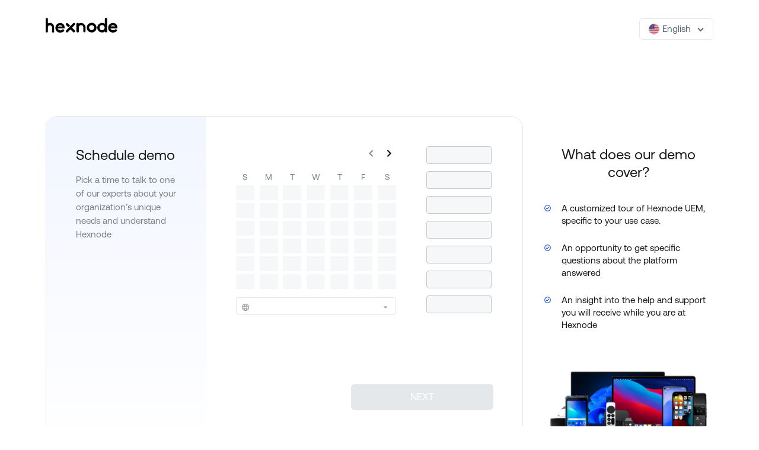

--- FILE ---
content_type: text/html; charset=utf-8
request_url: https://www.hexnode.com/mobile-device-management/request-demo/?utm_source=feature_expense_management&utm_medium=referral&utm_campaign=header_top
body_size: 25263
content:
<!DOCTYPE html>

<html lang="en">


<head>
	<title>Hexnode Demo and Product Walkthrough | Hexnode MDM</title>
	<link rel="preconnect" href="https://static.hexnode.com">
	<link rel="preconnect" href="https://cdnjs.cloudflare.com">
	<link rel="dns-prefetch" href="https://static.hexnode.com">
	<link rel="dns-prefetch" href="https://cdnjs.cloudflare.com">
	<link rel="dns-prefetch" href="https://www.google-analytics.com">
	<link rel="dns-prefetch" href="https://fonts.googleapis.com">
	<link rel="dns-prefetch" href="https://www.googletagmanager.com">
	<link rel="dns-prefetch" href="https://www.googleadservices.com">
	<link rel="preconnect" href="https://fonts.gstatic.com" crossorigin>
	<!-- <link href="https://fonts.googleapis.com/css2?family=Mulish:wght@300..800&display=swap" rel="stylesheet"> -->
	

	
	
	<link rel="stylesheet" href="https://static.hexnode.com/CACHE/css/97eca7f2cfe8.css" type="text/css" />
	
	<link rel="icon" type="image/png" href="https://static.hexnode.com/img/logos/hexnode_icons/favicon.png" sizes="16x16" />
	
	<link rel="apple-touch-icon" type="image/png" href="https://static.hexnode.com/img/logos/hexnode_icons/apple-touch-icon.png" />

	<link rel='publisher' href='https://plus.google.com/+Hexnode/' />
	
	<meta name="description" content="Schedule a personalized walkthrough with our product experts. See Hexnode UEM in action and discuss your use cases.">
	<meta name="keywords" content="Hexnode demo, Hexnode live demo, Hexnode walkthrough">
	<meta name="viewport" content="width=device-width,initial-scale=1.0,maximum-scale=1">
	<!-- to get @ mobile devices clearly -->
	<meta property="og:url" content="https://www.hexnode.com/mobile-device-management/request-demo/?utm_source=feature_expense_management&amp;utm_medium=referral&amp;utm_campaign=header_top" />
	<meta property="og:type" content="website" />
	<meta property="og:title" content="Hexnode Demo and Product Walkthrough | Hexnode MDM" />
	<meta property="og:description" content="Schedule a personalized walkthrough with our product experts. See Hexnode UEM in action and discuss your use cases." />
	<meta property="og:image" content="https://static.hexnode.com/img/open_graph/hexnode.jpg" />
	<!-- START: OG tag for Twitter
    ================================ -->
	<meta name="twitter:card" value="summary" />
	<meta name="twitter:url" value="https://www.hexnode.com/mobile-device-management/request-demo/?utm_source=feature_expense_management&amp;utm_medium=referral&amp;utm_campaign=header_top" />
	<meta name="twitter:title" value="Hexnode Demo and Product Walkthrough | Hexnode MDM" />
	<meta name="twitter:description" value="Schedule a personalized walkthrough with our product experts. See Hexnode UEM in action and discuss your use cases." />
	<meta name="twitter:image" value="https://static.hexnode.com/img/open_graph/hexnode.jpg" />
	<!-- END: OG tag for Twitter
    ================================ -->
	
	
		<script type="text/javascript" src="https://static.hexnode.com/CACHE/js/8ba16617a46a.js"></script>
	

	
		<!-- Google Tag Manager -->
<script async>(function (w, d, s, l, i) {
        w[l] = w[l] || []; w[l].push({
            'gtm.start':
                new Date().getTime(), event: 'gtm.js'
        }); var f = d.getElementsByTagName(s)[0],
            j = d.createElement(s), dl = l != 'dataLayer' ? '&l=' + l : ''; j.async = true; j.src =
                'https://www.googletagmanager.com/gtm.js?id=' + i + dl; f.parentNode.insertBefore(j, f);
    })(window, document, 'script', 'dataLayer', 'GTM-TPTTKS7');
</script>
<!-- End Google Tag Manager -->


<!-- Start VWO Async SmartCode -->
<link rel="preconnect" href="https://dev.visualwebsiteoptimizer.com" />
<script type='text/javascript' id='vwoCode'>
window._vwo_code ||
(function () {
var w=window,
d=document;
var account_id=723356,
version=2.2,
settings_tolerance=2000,
hide_element='body',
hide_element_style = 'opacity:0 !important;filter:alpha(opacity=0) !important;background:none !important';
/* DO NOT EDIT BELOW THIS LINE */
if(f=!1,v=d.querySelector('#vwoCode'),cc={},-1<d.URL.indexOf('__vwo_disable__')||w._vwo_code)return;try{var e=JSON.parse(localStorage.getItem('_vwo_'+account_id+'_config'));cc=e&&'object'==typeof e?e:{}}catch(e){}function r(t){try{return decodeURIComponent(t)}catch(e){return t}}var s=function(){var e={combination:[],combinationChoose:[],split:[],exclude:[],uuid:null,consent:null,optOut:null},t=d.cookie||'';if(!t)return e;for(var n,i,o=/(?:^|;\s*)(?:(_vis_opt_exp_(\d+)_combi=([^;]*))|(_vis_opt_exp_(\d+)_combi_choose=([^;]*))|(_vis_opt_exp_(\d+)_split=([^:;]*))|(_vis_opt_exp_(\d+)_exclude=[^;]*)|(_vis_opt_out=([^;]*))|(_vwo_global_opt_out=[^;]*)|(_vwo_uuid=([^;]*))|(_vwo_consent=([^;]*)))/g;null!==(n=o.exec(t));)try{n[1]?e.combination.push({id:n[2],value:r(n[3])}):n[4]?e.combinationChoose.push({id:n[5],value:r(n[6])}):n[7]?e.split.push({id:n[8],value:r(n[9])}):n[10]?e.exclude.push({id:n[11]}):n[12]?e.optOut=r(n[13]):n[14]?e.optOut=!0:n[15]?e.uuid=r(n[16]):n[17]&&(i=r(n[18]),e.consent=i&&3<=i.length?i.substring(0,3):null)}catch(e){}return e}();function i(){var e=function(){if(w.VWO&&Array.isArray(w.VWO))for(var e=0;e<w.VWO.length;e++){var t=w.VWO[e];if(Array.isArray(t)&&('setVisitorId'===t[0]||'setSessionId'===t[0]))return!0}return!1}(),t='a='+account_id+'&u='+encodeURIComponent(w._vis_opt_url||d.URL)+'&vn='+version+'&ph=1'+('undefined'!=typeof platform?'&p='+platform:'')+'&st='+w.performance.now();e||((n=function(){var e,t=[],n={},i=w.VWO&&w.VWO.appliedCampaigns||{};for(e in i){var o=i[e]&&i[e].v;o&&(t.push(e+'-'+o+'-1'),n[e]=!0)}if(s&&s.combination)for(var r=0;r<s.combination.length;r++){var a=s.combination[r];n[a.id]||t.push(a.id+'-'+a.value)}return t.join('|')}())&&(t+='&c='+n),(n=function(){var e=[],t={};if(s&&s.combinationChoose)for(var n=0;n<s.combinationChoose.length;n++){var i=s.combinationChoose[n];e.push(i.id+'-'+i.value),t[i.id]=!0}if(s&&s.split)for(var o=0;o<s.split.length;o++)t[(i=s.split[o]).id]||e.push(i.id+'-'+i.value);return e.join('|')}())&&(t+='&cc='+n),(n=function(){var e={},t=[];if(w.VWO&&Array.isArray(w.VWO))for(var n=0;n<w.VWO.length;n++){var i=w.VWO[n];if(Array.isArray(i)&&'setVariation'===i[0]&&i[1]&&Array.isArray(i[1]))for(var o=0;o<i[1].length;o++){var r,a=i[1][o];a&&'object'==typeof a&&(r=a.e,a=a.v,r&&a&&(e[r]=a))}}for(r in e)t.push(r+'-'+e[r]);return t.join('|')}())&&(t+='&sv='+n)),s&&s.optOut&&(t+='&o='+s.optOut);var n=function(){var e=[],t={};if(s&&s.exclude)for(var n=0;n<s.exclude.length;n++){var i=s.exclude[n];t[i.id]||(e.push(i.id),t[i.id]=!0)}return e.join('|')}();return n&&(t+='&e='+n),s&&s.uuid&&(t+='&id='+s.uuid),s&&s.consent&&(t+='&consent='+s.consent),w.name&&-1<w.name.indexOf('_vis_preview')&&(t+='&pM=true'),w.VWO&&w.VWO.ed&&(t+='&ed='+w.VWO.ed),t}code={nonce:v&&v.nonce,library_tolerance:function(){return'undefined'!=typeof library_tolerance?library_tolerance:void 0},settings_tolerance:function(){return cc.sT||settings_tolerance},hide_element_style:function(){return'{'+(cc.hES||hide_element_style)+'}'},hide_element:function(){return performance.getEntriesByName('first-contentful-paint')[0]?'':'string'==typeof cc.hE?cc.hE:hide_element},getVersion:function(){return version},finish:function(e){var t;f||(f=!0,(t=d.getElementById('_vis_opt_path_hides'))&&t.parentNode.removeChild(t),e&&((new Image).src='https://dev.visualwebsiteoptimizer.com/ee.gif?a='+account_id+e))},finished:function(){return f},addScript:function(e){var t=d.createElement('script');t.type='text/javascript',e.src?t.src=e.src:t.text=e.text,v&&t.setAttribute('nonce',v.nonce),d.getElementsByTagName('head')[0].appendChild(t)},load:function(e,t){t=t||{};var n=new XMLHttpRequest;n.open('GET',e,!0),n.withCredentials=!t.dSC,n.responseType=t.responseType||'text',n.onload=function(){if(t.onloadCb)return t.onloadCb(n,e);200===n.status?_vwo_code.addScript({text:n.responseText}):_vwo_code.finish('&e=loading_failure:'+e)},n.onerror=function(){if(t.onerrorCb)return t.onerrorCb(e);_vwo_code.finish('&e=loading_failure:'+e)},n.send()},init:function(){var e,t=this.settings_tolerance();w._vwo_settings_timer=setTimeout(function(){_vwo_code.finish()},t),'body'!==this.hide_element()?(n=d.createElement('style'),e=(t=this.hide_element())?t+this.hide_element_style():'',t=d.getElementsByTagName('head')[0],n.setAttribute('id','_vis_opt_path_hides'),v&&n.setAttribute('nonce',v.nonce),n.setAttribute('type','text/css'),n.styleSheet?n.styleSheet.cssText=e:n.appendChild(d.createTextNode(e)),t.appendChild(n)):(n=d.getElementsByTagName('head')[0],(e=d.createElement('div')).style.cssText='z-index: 2147483647 !important;position: fixed !important;left: 0 !important;top: 0 !important;width: 100% !important;height: 100% !important;background: white !important;',e.setAttribute('id','_vis_opt_path_hides'),e.classList.add('_vis_hide_layer'),n.parentNode.insertBefore(e,n.nextSibling));var n='https://dev.visualwebsiteoptimizer.com/j.php?'+i();-1!==w.location.search.indexOf('_vwo_xhr')?this.addScript({src:n}):this.load(n+'&x=true',{l:1})}};w._vwo_code=code;code.init();})();
</script>
<!-- End VWO Async SmartCode -->




	

	<meta http-equiv="X-UA-Compatible" content="IE=edge,chrome=1" />

	 
 

	 


    
        <link rel="canonical" href="https://www.hexnode.com/mobile-device-management/request-demo/">
    

    
        <link rel='alternate' hreflang='en' href="https://www.hexnode.com/mobile-device-management/request-demo/">
    

    
        <link rel='alternate' hreflang='es' href="https://www.hexnode.com/es/mobile-device-management/request-demo/">
    

    
        <link rel='alternate' hreflang='fr' href="https://www.hexnode.com/fr/mobile-device-management/request-demo/">
    

    
        <link rel='alternate' hreflang='de' href="https://www.hexnode.com/de/mobile-device-management/request-demo/">
    

    
        <link rel='alternate' hreflang='pl' href="https://www.hexnode.com/pl/mobile-device-management/request-demo/">
    

    
        <link rel='alternate' hreflang='ru' href="https://www.hexnode.com/ru/mobile-device-management/request-demo/">
    

    
        <link rel='alternate' hreflang='sv' href="https://www.hexnode.com/sv/mobile-device-management/request-demo/">
    

    
        <link rel='alternate' hreflang='da' href="https://www.hexnode.com/da/mobile-device-management/request-demo/">
    

    
        <link rel='alternate' hreflang='nl' href="https://www.hexnode.com/nl/mobile-device-management/request-demo/">
    

    
        <link rel='alternate' hreflang='it' href="https://www.hexnode.com/it/mobile-device-management/request-demo/">
    

    
        <link rel='alternate' hreflang='tr' href="https://www.hexnode.com/tr/mobile-device-management/request-demo/">
    

    
        <link rel='alternate' hreflang='ja' href="https://www.hexnode.com/ja/mobile-device-management/request-demo/">
    

    
        <link rel='alternate' hreflang='pt-br' href="https://www.hexnode.com/pt-br/mobile-device-management/request-demo/">
    

    
        <link rel='alternate' hreflang='ko' href="https://www.hexnode.com/ko/mobile-device-management/request-demo/">
    

    
        <link rel='alternate' hreflang='pt' href="https://www.hexnode.com/pt/mobile-device-management/request-demo/">
    

    
        <link rel='alternate' hreflang='zh' href="https://www.hexnode.com/zh/mobile-device-management/request-demo/">
    



	
</head>

<body ng-controller="MyCtrl" ng-app="myApp" id="top"
	ng-init="open_cookie_request_banner();storing_visited_pages(292);" ng-mouseleave="showcustomModal()"
	style="font-weight: 200;-webkit-text-stroke: 0.00px!important;" class="">

	
		<!-- Google Tag Manager (noscript) -->
<noscript><iframe src="https://www.googletagmanager.com/ns.html?id=GTM-TPTTKS7" height="0" width="0"
        style="display:none;visibility:hidden"></iframe></noscript>
<!-- End Google Tag Manager (noscript) -->

<!--Linked in tag-->
<script defer type="text/javascript">
    _linkedin_partner_id = "324811";
    window._linkedin_data_partner_ids = window._linkedin_data_partner_ids || [];
    window._linkedin_data_partner_ids.push(_linkedin_partner_id);
</script>
<script defer type="text/javascript">
    (function () {
        var s = document.getElementsByTagName("script")[0];
        var b = document.createElement("script");
        b.type = "text/javascript"; b.async = true;
        b.src = "https://snap.licdn.com/li.lms-analytics/insight.min.js";
        s.parentNode.insertBefore(b, s);
    })();
</script>
<noscript>
    <img height="1" width="1" style="display:none;" alt=""
        src="https://px.ads.linkedin.com/collect/?pid=324811&fmt=gif" />
</noscript>
<!--Linked in tag-->
	

	<!-- base extension -->
	 

<body ng-controller="MyCtrl" ng-app="myApp" id="top" style="font-weight: 200;font-family: 'Source Sans Pro';" >
 
<!--header starts-->



<nav class="navbar-wrapper navbar-wrapper--type-outer ">

<div class="notification-promo-wrapper notification-promo-wrapper--hexcon " id="notification-bar" ng-init="expireNotificationPromoYear='2024'">
	<div class="notification-promo-wrapper__inner">
		<div class="hex__common_container_wrapper">
			<a href="" target="" class="notification-group notification-group--link">
					<div class="notification-group__child notification-group__child--logo">
						<figure class="notification-group__logo">
							
								<img width="123" height="25" class="" src="https://static.hexnode.com/img/events/hexcon24/hexcon24-logo.svg" alt="HexCon24">
							
						</figure>
					</div>
				<div class="notification-group__child notification-group__child--txt-group">
					<p class="notification-group_txt"><span class="notification-group_txt--seperator"></span> </p>
				</div>
			</a>
		</div>
		<button class="notification-promo-wrapper__close-icon" ng-click="removeNotificationPromo()">
			<svg xmlns="http://www.w3.org/2000/svg" id="close_Icon" data-name="close Icon" width="30" height="30" viewBox="0 0 30 30">
				<rect id="Rectangle_82" data-name="Rectangle 82" width="30" height="30" fill="none"/>
				<path id="Path_17" data-name="Path 17" d="M11.97,12.732,6.437,7.188.9,12.72a.524.524,0,0,1-.743,0,.53.53,0,0,1,0-.747L5.687,6.437.162.9A.527.527,0,0,1,.908.156l5.53,5.53L11.97.155a.525.525,0,0,1,.744,0,.542.542,0,0,1,.013.757L7.189,6.438l5.537,5.537a.524.524,0,0,1,0,.743.556.556,0,0,1-.392.161.515.515,0,0,1-.364-.147Z" transform="translate(21.439 8.561) rotate(90)" fill="#4c4c4c" class="notification-promo-wrapper__close-icon__path"/>
			</svg>
		</button>
	</div>
</div>
  <div class="hex__header_type_outer">
    <div class="hex__header_type_outer_wrapper ahex_header_type_outer_wraper ahex_head_outer_wrap_full_width">
      <div class="hex__logo_wrapper">
        <!-- <a class="hex__logo" href="/">
            <img src="/static/img/footer/hexnode.svg">
        </a> -->
        <a class="hex__global_nav_logo_container hex__logo" href="/" target="_self">
          <svg version="1.1" class="hex__global_nav_logo" x="0px" y="0px"
     viewBox="0 0 120.9 25" style="enable-background:new 0 0 120.9 25;" xml:space="preserve">
            <g id="hex__logo_Layer_1">
            </g>
            <g id="hex__logo_art_2">
              <g id="hex__logo">
                <g>
                  <path class="hex__logo_st0" d="M8.3,8.7C7.9,8.6,6.9,8.5,5.8,8.8c-0.4,0.1-1.2,0.3-2,0.7l0-7.3c0-1.1-0.9-1.9-1.9-1.9S0,1.2,0,2.2L0,23
                    c0,1.1,0.9,1.9,1.9,1.9C3,24.9,3.8,24,3.8,23l0-7.5v0c0.2-0.7,0.4-1.2,0.8-1.7c0.2-0.3,0.9-1,2-1.1c1.6-0.2,2.7,0.7,2.9,0.9
                    c1.2,1.1,1.2,2.5,1.2,2.7l0,7.1c0,0.9,0.8,1.7,1.8,1.7h0c1,0,1.8-0.8,1.8-1.7l0-7.5c0-1.5-0.5-2.6-0.8-3.1
                    C12.6,10.5,10.5,9,8.3,8.7z"/>
                  <path class="hex__logo_st0" d="M78.2,8.5c-0.3,0-0.8-0.1-1.3,0c-2.8,0.2-4.8,2-5.2,2.4c-2.3,2.3-2.4,5.2-2.4,5.7c0,0.9,0.1,3.3,1.9,5.4
                    c1.3,1.5,3.3,2.5,5.7,2.7c0.3,0,0.6,0.1,1.1,0.1l0,0c0,0,0,0,0,0v0c3.4-0.1,5.7-2.6,5.8-2.7c0.3-0.3,1.9-2.4,1.9-5.4
                    C85.8,12.4,82.5,8.8,78.2,8.5z M81.7,16.8c-0.1,2.3-2.1,4.1-4.4,4c-2.3-0.1-4.2-2-4.1-4.3c0.1-2.3,2.1-4.1,4.4-4
                    C80,12.5,81.8,14.5,81.7,16.8z"/>
                  <path class="hex__logo_st0" d="M59.8,8.7c-1.5,0-2.9,0.4-4.1,1.2c-0.3-0.8-1-1.3-1.9-1.3c-1.1,0-2,0.9-2,2l0,12.2c0,1.1,0.9,2,2,2
                    c0.1,0,0.1,0,0.2,0c0.1,0,0.1,0,0.2,0c0.9,0,1.7-0.7,1.7-1.7l0-6.9c0-0.1,0.1-0.3,0.2-0.6c0-0.1,0.2-0.7,0.3-1
                    c0.4-0.9,1.1-1.4,1.3-1.5c0.8-0.5,1.5-0.6,1.7-0.6c0.6,0,1,0.1,1.3,0.1c0.2,0.1,1,0.3,1.6,0.9c1,1,1.2,2.3,1.2,2.6
                    c0,2.3,0,4.6,0,6.9c0,0.2,0.1,0.7,0.6,1.1c0.6,0.5,1.2,0.5,1.3,0.5h0c0.9,0,1.7-0.7,1.7-1.7l0-7.3c-0.1-0.8-0.3-2.1-1.1-3.4
                    C65.8,12,63.7,8.8,59.8,8.7z"/>
                  <path class="hex__logo_st0" d="M118.2,10.3c-1.9-1.5-4.1-1.6-4.4-1.6c-0.3,0-1.4,0-2.8,0.4c-1.7,0.6-2.8,1.5-3.1,1.8
                    c-2.4,2.2-2.5,5.2-2.6,5.7c0,0.7-0.1,3.2,1.7,5.5c1.9,2.3,4.4,2.7,5.1,2.8c1.1,0.2,2.2,0.1,2.5,0c0.5-0.1,1.3-0.2,2.4-0.6
                    c1.4-0.6,2.3-1.4,2.9-2.1c0.3-0.8,0.3-1.6-0.2-2.1c-0.4-0.4-0.9-0.6-1-0.6c-0.9-0.2-1.7,0.3-1.8,0.4c-0.2,0.2-0.5,0.5-0.9,0.7
                    c-0.8,0.5-1.6,0.5-2.1,0.5c-0.4,0-1.8,0.1-3-0.9c-1.1-0.8-1.5-1.8-1.7-2.2l11.7,0C121.3,15,120.3,12,118.2,10.3z M110.8,13.4
                    c1.1-0.7,2.1-0.8,2.6-0.8c0.4,0,1.4,0,2.4,0.7c0.6,0.4,0.9,0.9,1.2,1.3l-7.3,0C109.9,14.2,110.3,13.8,110.8,13.4z"/>
                  <path class="hex__logo_st0" d="M38.2,16.1c1-1,1.9-2,2.9-3c-1.2-1.2-2.4-2.4-3.7-3.6c-0.8-0.8-2.1-0.8-2.9,0c-0.8,0.8-0.8,2.1,0,2.9
                    C35.7,13.6,36.9,14.8,38.2,16.1z"/>
                  <path class="hex__logo_st0" d="M49.1,9.1c-0.8-0.8-2.1-0.7-2.8,0.1L34.5,21.5c-0.8,0.8-0.7,2.1,0.1,2.8c0.8,0.8,2.1,0.7,2.8-0.1l4.3-4.5
                    l4.4,4.4c0.8,0.8,2.1,0.8,2.9,0c0.8-0.8,0.8-2.1,0-2.9l-4.4-4.5l4.6-4.8C50,11.1,49.9,9.9,49.1,9.1z"/>
                  <path class="hex__logo_st0" d="M101.7,0c-1.1,0-2,0.9-2,2l0,8c-1.1-0.8-2.5-1.3-3.9-1.4v0c-0.3,0-0.8-0.1-1.3,0c-2.8,0.2-4.7,2-5.1,2.4
                    C87,13.2,87,16.1,87,16.6c0,0.9,0.1,3.3,1.9,5.4c1.3,1.5,3.2,2.5,5.6,2.7c0.3,0,0.6,0.1,1.1,0.1l0,0c0,0,0,0,0,0l0,0
                    c1.8-0.1,3.2-0.8,4.2-1.5c0.2,0.8,1,1.4,1.9,1.4c1.1,0,2-0.9,2-2l0-20.8C103.6,0.9,102.7,0,101.7,0z M99.4,16.8
                    c-0.1,2.4-2.1,4.3-4.5,4.2c-2.4-0.1-4.2-2.1-4.1-4.5c0.1-2.4,2.1-4.3,4.5-4.2C97.7,12.4,99.5,14.4,99.4,16.8z"/>
                  <path class="hex__logo_st0" d="M29.3,10.4c-1.9-1.5-4.1-1.6-4.4-1.6c-0.3,0-1.4,0-2.8,0.4c-1.7,0.6-2.8,1.5-3.1,1.8
                    c-2.4,2.2-2.5,5.2-2.6,5.7c0,0.7-0.1,3.2,1.7,5.5c1.9,2.3,4.4,2.7,5.1,2.8c1.1,0.2,2.2,0.1,2.5,0c0.5-0.1,1.3-0.2,2.4-0.6
                    c1.4-0.6,2.3-1.4,2.9-2.1c0.3-0.8,0.3-1.6-0.2-2.1c-0.4-0.4-0.9-0.6-1-0.6c-0.9-0.2-1.7,0.3-1.8,0.4c-0.2,0.2-0.5,0.5-0.9,0.7
                    c-0.8,0.5-1.6,0.5-2.1,0.5c-0.4,0-1.8,0.1-3-0.9c-1.1-0.8-1.5-1.8-1.7-2.2l11.7,0C32.4,15,31.4,12.1,29.3,10.4z M21.9,13.5
                    c1.1-0.7,2.1-0.8,2.6-0.8c0.4,0,1.4,0,2.4,0.7c0.6,0.4,0.9,0.9,1.2,1.3l-7.3,0C21,14.3,21.4,13.8,21.9,13.5z"/>
                </g>
              </g>
            </g>
            </svg>
          </a>
      </div>
      <div class="hex__nav_wrapper">
        <ul>
          
          
          <li class="has__dropdown lang_dropdown_wrapper">
            <a id="lang-btn-toggle" class="hex__global_nav_link lang-data hex__global_nav_link-flag_flex" ng-cloak><span class="hex_selected_icon hex_selected_icon_{$ selected_language | lowercase $}" ng-cloak></span>
				{$lang_names[selected_language]$}<span class="hex__icon_drop"></span>
			  </a>
				<ul class="hex__lang_dropdown hex__global_nav_top_bar_dropdown hex__global_nav_top_bar_dropdown-for_language lang_menu">
					<p class="language-title">Choose language</p>
					<li ng-repeat="regions in languages">
						<h6 class="language-title_small">{$regions.region$}</h6>
						<div class="language-box-wrapper">
							<a ng-class="{'selected':lang == selected_language} " ng-click="language_selection(lang,'dropdown')" ng-repeat="lang in regions.countries" class="" ng-cloak>
								<div class="language-box">
									<div class="language-name"> <img width="18" height="18" ng-src="https://static.hexnode.com/img/country-flag/{$lang | lowercase $}.png" alt="flag" class="country-flag" /> <span class="language-text">{$lang_names[lang]$} </span> </div>
									<div class="language_active" ng-if="lang == selected_language"> <img width="18" height="18" src="https://static.hexnode.com/img/country-flag/tick.svg" alt="flag" class="country-flag" /> </div>
								</div>
							</a>
						</div>
					</li>
				</ul>
          </li>
          
        </ul>
        
      </div>
    </div>
    
  </div>
</nav>


	<!--header ends-->
	<!-- base extension -->
	<!-- content -->

	<div class="col-md-12 col-sm-12 col-xs-12 padding0" ng-controller="pricing">
		<div class="col-md-12 col-sm-12 col-xs-12 " style="padding-top:0px;padding-bottom:0px; padding-left: 0px;padding-right: 0px;" ng-controller="pricing_mail_controller">
			<div class="modal fade" id="mdm_home_header" role="dialog" style="margin: 0 auto;left: 0;">
				<div class="modal-dialog modal_dialogue_style demo_video_style">
					<div class="margin_for_video_style">
						<!-- Modal content-->
						<div id="stop_video" data-dismiss="modal">
							<!-- <i class="fas fa-times-circle"></i> -->
							<img width="12" height="12" src="https://static.hexnode.com/img/otherimages/close-icon.svg" alt="Close Icon">
						</div>
						<div class="modal-content modal_content_style">
							<!-- <div id="stop_video"> -->
							<!-- <button type="button" class="close close_button_style" data-dismiss="modal" id="stop_video">&times;</button> -->
							<!-- <i class="fas fa-times-circle"></i> -->
							<!-- </div> -->
							<div class="modal-body modal_body_style">
								<div class="video-container">
									<iframe id="mdm_home_header_myvideo" src="" frameborder="0" width="853" height="480" allowfullscreen></iframe>
								</div>
							</div>
						</div>
					</div>
				</div>
			</div>
			<!-- Both Video and Login to watch Video popup -->
			<div class="modal fade pdt_demo_file" id="product_demo_popup" role="dialog" style="margin: 0 auto;left: 0;" ng-click="clear_src()" ng-controller="product_demo_page_controller">
				<div class="modal-dialog modal_dialogue_style product_modal-style demo_video_style">
					<!-- IF LOGGED USERS YOU CAN SHOW THIS VIDEO POPUP CODE-->
					<div class="margin_for_video_style" ng-cloak id="demo_video_id" style="display: none;">
						<div id="close_video" data-dismiss="modal" ng-click="clear_src()">
							<img width="12" height="12" src="https://static.hexnode.com/img/otherimages/close-icon.svg" alt="Close Icon">
						</div>
						<div class="modal-content modal_content_style">
							<div class="modal-body modal_body_style">
								<div class="video-container pdt-video-frame">
									<iframe id="video-popup-iframe" src="" width="100%" height="100%" frameborder="0" class="wistia_embed" allowfullscreen mozallowfullscreen webkitallowfullscreen oallowfullscreen msallowfullscreen></iframe>
								</div>
							</div>
						</div>
					</div>
					<!--margin_for_video_style -->
				</div>
				<!-- product_modal-style -->
				<div class="modal-dialog product_modal-style demo_register_style">
					<!-- IF NON-LOGGED USERS YOU CAN SHOW THIS FORM POPUP CODE-->
					<div class="margin_for_login_video_style" ng-cloak id="register_demo_id">
						<div class="watch_demo_form">
							<div id="close_video" data-dismiss="modal" class="product_signin_close" ng-click="clear_errors()">
								<img width="12" height="12" src="https://static.hexnode.com/img/otherimages/close-icon.svg" alt="Close Icon">
							</div>
							<div class="row">
								<div class="col-xs-12" style="padding:0px 0px;">
									<h4 class="callback_title">Register to watch the demo</h4>
								</div>
							</div>
							<form name="watchvideo" novalidate>
								<div class="row">
									<div class="box set_margin_call_back_field pdt_data_field">
										<div class="group">
											<input class="inputMaterial call_back_input LoNotSensitive" type="text" required placeholder="" name="name" ng-model="userdata.name" ng-focus="userdata_error.error_name=''">
											<label class="call_back_fld active ">Name</label> <span class="col-md-12 col-sm-12 col-xs-12 set_margin_on_callback_eror_field ng-cloak" ng-if='userdata_error.error_name' style="color:red;padding-top:3px;font-size:14px;line-height:100%">{$ userdata_error.error_name $}<br></span>
										</div>
									</div>
									<div ng-class="{'company_email_div': userdata_error.error_name}">
										<div class="box set_margin_call_back_field pdt_data_field">
											<div class="group">
												<input class="inputMaterial call_back_input LoNotSensitive ng-valid ng-dirty" type="text" required placeholder="" name="email" ng-model="userdata.email" autocomplete="off" ng-focus="userdata_error.email=''">
												<label class="call_back_fld active">Company email</label> <span class="col-md-12 col-sm-12 col-xs-12 set_margin_on_callback_eror_field ng-cloak" ng-if='userdata_error.email' style="color:red;padding-top:3px;font-size:14px;line-height:100%">{$ userdata_error.email $}<br></span>
											</div>
										</div>
									</div>
									<div ng-class="{'phone_number_div_style': userdata_error.email}">
										<div class="box set_margin_call_back_field pdt_data_field">
											<div class="group">
												<input class="inputMaterial call_back_input LoNotSensitive ng-valid ng-dirty" type="text" required placeholder="" name="number" ng-model="userdata.number" autocomplete="off" ng-focus="userdata_error.number=''">
												<label class="call_back_fld active ">Phone number</label> <span class="col-md-12 col-sm-12 col-xs-12 set_margin_on_callback_eror_field ng-cloak" ng-if='userdata_error.number' style="color:red;padding-top:3px;font-size:14px;line-height:100%">{$ userdata_error.number $}<br></span>
											</div>
										</div>
									</div>
									<div ng-class="{'comapny_div_style': userdata_error.number}">
										<div class="box set_margin_call_back_field pdt_data_field">
											<div class="group">
												<input class="inputMaterial call_back_input LoNotSensitive ng-valid ng-dirty" type="text" required placeholder="" name="company" ng-model="userdata.company" autocomplete="off" ng-focus="userdata_error.company=''">
												<label class="call_back_fld active ">Company</label> <span class="col-md-12 col-sm-12 col-xs-12 set_margin_on_callback_eror_field ng-cloak" ng-if='userdata_error.company' style="color:red;padding-top:3px;font-size:14px;line-height:100%">{$ userdata_error.company $}<br></span>
											</div>
										</div>
									</div>
									<div ng-class="{'device_number_div_style': userdata_error.company}">
										<div class="box set_margin_call_back_field pdt_data_field pdt_country_label">
											<div class="group form-group hex__form_select_wrapper">
												<select class="inputMaterial call_back_input LoNotSensitive disable_the_dropdown_default_style" ng-model="userdata.devices" ng-options="x for x in company_size_list" ng-change="selecting_dropdown_values('demo_company_list',userdata.devices,'Select Company Size');userdata_error.devices=''" id="demo_company_list" ng-class="{'hex__form_error_class': userdata_error.devices}"></select>
												<label class="call_back_fld timezone_label_style">Number of devices</label> <span class="hex__form_error_msg" ng-bind="userdata_error.devices" style="color:red;position:relative; top:-10px; font-weight:300; right:auto; left:0px; text-align:center; display:block;padding-top:3px;font-size:14px;line-height:100%"></span>
											</div>
										</div>
									</div>
									<div class="box set_margin_call_back_field product_check_privacy">
										<div ng-class="{'hex__form_error_class': userdata_error.privacy_policy}">
											<label class="hex__checkbox_container">Stay up to date with Hexnode. By ticking the box, you agree to be contacted by us. <a href="/privacy-policy/" target="_self" >Privacy Policy.</a>
												<input type="checkbox" ng-model="privacy_policy" ng-change="userdata_error.privacy_policy=''"> <span class="hex__checkmark"></span>
											</label>
											<div class="hex__form_msg" ng-if="userdata_error.privacy_policy" ng-cloak> <span class="hex__error_msg" ng-bind="userdata_error.privacy_policy" style="color:red;font-weight:300;padding-top:3px;font-size:14px;line-height:100%;text-align: left;display: block;padding-left: 42px;"></span>
											</div>
										</div>
									</div>
								</div>
							</form>
						</div> <a href="javascript:void(0)" class="btn call_back_btn btn-default flat hvr watch_demo_btn_data request_demo_button_style" ng-init='userdata.id = "demo_watch"' ng-click="submit_demo_video_registeration()" ng-disabled="loader==true">SUBMIT
                  <i ng-show="loader" class="fa fa-spinner fa-spin fa-1x fa-fw stop-spiner"></i>
                  </a>
					</div>
					<!--margin_for_login_video_style -->
				</div>
				<!-- product_modal-style -->
			</div>
			<!-- pdt_demo_file -->
			<div class="modal fade quote_1 quote_2" id="request-demo">
				<div class="modal-dialog">
					<!-- close btn -->
					<!-- <button type="button" class=""  ><i class="fa fa-times-circle" aria-hidden="true" style="color:black!important;font-size:140%;"></i></button> -->
					<div class="call_back_close close" data-dismiss="modal">
						<img width="12" height="12" src="https://static.hexnode.com/img/ppc_pages/close_button.svg" alt="Close Button">
					</div>
					<!-- close btn ends -->
					<div class="modal-content request_demo_modal_height">
						<div class="modal-body" id="request-demo-modal-body">
							<div class="row">
								<div class="col-xs-12">
									<h4 class="callback_title">Get a free Hexnode UEM demo!</h4>
								</div>
							</div>
							<form name="techform" novalidate>
								<!-- form starts -->
								<div class="row">
									<div class="">
										<div class="box set_margin_call_back_field">
											<div class="group">
												<input class="inputMaterial call_back_input LoNotSensitive" type="text" required placeholder="" name="name" ng-model="userdata.name" ng-click="errortemp4=false" autocomplete="name">
												<label class="call_back_fld active ">Your Name</label> <span class="col-md-12 col-sm-12 col-xs-12 set_margin_on_callback_eror_field ng-cloak" ng-if='errortemp4' style="color:red;padding-top:3px;font-size:14px;line-height:100%">{$ error_data.name_error $}<br></span>
											</div>
										</div>
										<div ng-class="{'company_email_div': errortemp4}">
											<div class="box set_margin_call_back_field">
												<div class="group">
													<input class="inputMaterial call_back_input LoNotSensitive ng-valid ng-dirty" type="text" required placeholder="" name="email" ng-model="userdata.email" autocomplete="email" ng-click="errortemp=false" ng-pattern='/^[A-Za-z0-9._%+-]+@[A-Za-z0-9.-]+\.[A-Za-z]{2,10}$/'>
													<label class="call_back_fld active">Company email</label> <span class="col-md-12 col-sm-12 col-xs-12 set_margin_on_callback_eror_field ng-cloak" ng-if='errortemp||email.shwerr' style="color:red;padding-top:3px;font-size:14px;line-height:100%">{$ error_data.email_error $}<br></span>
												</div>
											</div>
										</div>
										<div ng-class="{'comapny_div_style': errortemp||email.shwerr}">
											<div class="box set_margin_call_back_field">
												<div class="group">
													<input class="inputMaterial call_back_input LoNotSensitive ng-valid ng-dirty" type="text" required placeholder="" name="company" ng-model="userdata.company" autocomplete="organization" ng-click="errortemp1=false">
													<label class="call_back_fld active ">Company</label> <span class="col-md-12 col-sm-12 col-xs-12 set_margin_on_callback_eror_field ng-cloak" ng-if='errortemp1' style="color:red;padding-top:3px;font-size:14px;line-height:100%">{$ error_data.company_error $}<br></span>
												</div>
											</div>
										</div>
										<div ng-class="{'phone_number_div_style': errortemp1}">
											<div class="box set_margin_call_back_field">
												<div class="group">
													<input class="inputMaterial call_back_input LoNotSensitive ng-valid ng-dirty" type="text" required placeholder="" name="number" ng-model="userdata.number" autocomplete="tel" ng-click="errortemp2=false">
													<label class="call_back_fld active ">Phone number</label> <span class="col-md-12 col-sm-12 col-xs-12 set_margin_on_callback_eror_field ng-cloak" ng-if='errortemp2' style="color:red;padding-top:3px;font-size:14px;line-height:100%">{$ error_data.number_error $}<br></span>
												</div>
											</div>
										</div>
										<div ng-class="{'device_number_div_style': errortemp2}">
											<div class="box set_margin_call_back_field">
												<div class="group device_count_form_group">
													<input class="inputMaterial call_back_input LoNotSensitive ng-valid ng-dirty input_device_count_list_dropdown" type="text" required placeholder="" name="number" autocomplete="off" ng-click="show_device_list_dropdown('home_device_count_list_dropdown','home_device_count_display')" onkeypress="return false;" id="input_device_count_list_dropdown_req_demo" readonly="true">
													<label class="call_back_fld timezone_label_style ">Number of devices</label>
													<div class="show_selected_value_wrapper" id="home_device_count_display" ng-bind="userdata.devices_string"></div>
													<div class="device_count_list_dropdown" id="home_device_count_list_dropdown"> <a class="device_count_list_dropdown_item" ng-repeat="item_data in device_volume_list" ng-click="assigning_devices_to_model(item_data)"><span ng-bind="item_data"></span></a>
													</div>
												</div>
											</div>
										</div>
										<div ng-class="{'datetime_div_style': errortemp2}">
											<div class="box set_margin_call_back_field">
												<div class="group">
													<div class="input-group input-append date align_center_of_datetimepicker_div" id="datetimepicker1">
														<input class="inputMaterial call_back_input LoNotSensitive" name="datetime" ng-model="userdata.datetime" size="16" type="text" ng-click="error_for_datetime = false;check_focus_of_textbox()" data-link-field="dtp_input1" autocomplete="off" id="datetime_textbox"> <span class="input-group-addon add_on_style_of_requestdemo" ng-click="open_datetime_calandar()"><span class="glyphicon glyphicon-calendar"></span></span>
														<label class="call_back_fld active time_label_style">Time</label>
														<!-- <span class="glyphicon glyphicon-calendar calandar_icon_style" ng-click="open_datetime_calandar()"></span> -->
													</div>
													<input type="hidden" id="dtp_input1" value="" /> <span class="col-md-12 col-sm-12 col-xs-12 set_margin_on_callback_eror_field ng-cloak" ng-if='error_for_datetime' style="color:red;padding-top:3px;font-size:14px;line-height:100%">{$ error_data.datetime $}<br></span>
												</div>
											</div>
										</div>
										<div ng-class="{'timezone_div_style': error_for_datetime}">
											<div class="box set_margin_call_back_field">
												<div class="group">
													<div>
														<label class="wrap_for_timezone">
															<select class="inputMaterial call_back_input LoNotSensitive disable_the_dropdown_default_style" ng-model="userdata.timezone_data" ng-options="x for x in timezone_list" id="timezone_select_id" ng-mouseover="loading_timezonelist();"></select>
															<!-- <span class="timezone_icon_style"><i class="fa fa-caret-down" style="font-size:24px"></i></span> -->
															<!-- <i class="fa fa-caret-down" style="font-size:24px"></i> -->
															<label class="call_back_fld timezone_label_style">Timezone</label>
														</label>
													</div>
												</div>
											</div>
										</div>
										<div class="col-md-12 col-sm-12 col-xs-12"></div>
									</div>
								</div>
								<!-- form ends -->
							</form>
						</div> <a href="javascript:void(0)" class="btn call_back_btn btn-default flat hvr request_demo_button_style" ng-init='userdata.id = 11' ng-click="sendclick(techform,2)" ng-disabled="loader==true">SUBMIT
                  <i ng-show="loader" class="fa fa-spinner fa-spin fa-1x fa-fw stop-spiner"></i>
                  </a>
					</div>
				</div>
			</div>
			<!--call back popup ends here -->
		</div>
	</div>
	<div class="navbar navbar-fixed-top  moble hex__d-none" style="background-color: rgba(31,31,31,0.85);">
		<div class="navph1 hidden-xs hidden-sm" style="height:25px!important;color: #fff;
         padding: 0px 10px 0px 0px;
         height: 35px;
         font-size: 13px;"> <span class="pull-right">
            <span class="set_margin_for_multilanguage_top_header"><a href="/mobile-device-management/sign-in/" class="last" style="color:white" target="_self" >Login</a></span>
			<span id="partner_dropdown">
               <ul class="nav hex_nav" >
                  <li class="dropdown" >
                     <a class="dropdown-toggle arrow arrow_top_nav_small" href="/partners/" class="last" style="color:white;font-size: 13px;text-shadow: none;padding-top: 2px;" target="_self" >Partners</a> 
                     <ul class="dropdown-menu level_one" >
                        <li class="libg"><a class="active" href="/partners/"  class="last" target="_self" >Reseller or MSP Partnership</a></li>
                        <li class="libg"><a href="/partners/technology-partner/"  class="last" target="_self"  >OEM Partnership</a></li>
                     </ul>
                  </li>
               </ul>
            </span>
			<span class="set_margin_for_multilanguage_top_header" style="cursor: pointer;"><a id="ppc" class="last" style="color:white">Request a Demo</a></span>
			<span class="set_margin_for_multilanguage_top_header" style="cursor: pointer;"><a id="test_mymodal" class="last" style="color:white">Talk to Sales/Support</a></span>
			<span class="fa fa-phone"></span>&nbsp; <span class="set_margin_for_multilanguage_top_header_mini"><a class="header_hex_contact_number" href="tel:+1-833-439-6633">+1-833-439-6633</a></span>
			<span id="multilanguage_english">
               <!-- <select ng-model="selected_language" ng-options="item for item in languages" class="dropdown_style_for_multilanguage" ng-click="language_selection(selected_language,'dropdown')"></select> -->
               <ul class="nav hex_nav" >
                  <li class="dropdown" >
                     <a class="dropdown-toggle arrow arrow_top_nav_small" class="last" style="color:white;font-size: 13px;text-shadow: none;padding-top: 3px;" ng-cloak>
                     <span ng-if="selected_language=='English'">English</span>
			<span ng-if="selected_language=='French'">Français</span>
			<span ng-if="selected_language=='German'">Deutsche</span>
			<span ng-if="selected_language=='Spanish'">Español</span>
			</a>
			<ul class="dropdown-menu level_one">
				<li class="libg">
					<a class="active" href="" class="last" ng-click="language_selection(language_1,'dropdown')" ng-cloak> <span ng-if="language_1=='English'">English</span>
						<span ng-if="language_1=='French'">Français</span>
						<span ng-if="language_1=='German'">Deutsche</span>
						<span ng-if="language_1=='Spanish'">Español</span>
					</a>
				</li>
				<li class="libg">
					<a href="" class="last" ng-click="language_selection(language_2,'dropdown')" ng-cloak> <span ng-if="language_2=='English'">English</span>
						<span ng-if="language_2=='French'">Français</span>
						<span ng-if="language_2=='German'">Deutsche</span>
						<span ng-if="language_2=='Spanish'">Español</span>
					</a>
				</li>
				<li class="libg">
					<a href="" class="last" ng-click="language_selection(language_3,'dropdown')" ng-cloak> <span ng-if="language_3=='English'">English</span>
						<span ng-if="language_3=='French'">Français</span>
						<span ng-if="language_3=='German'">Deutsche</span>
						<span ng-if="language_3=='Spanish'">Español</span>
					</a>
				</li>
			</ul>
			</li>
			</ul>
			<!-- <div class="dropdown_style style_on_dropdownlist">
                  <button class="dropbtn_style" ng-cloak>{$selected_language$}</button>
                  <div class="dropdown-content_style">
                    <a ng-click="language_selection(language_1,'dropdown')" ng-cloak>{$language_1$}</a>
                    <a ng-click="language_selection(language_2,'dropdown')" ng-cloak>{$language_2$}</a>
                    <a ng-click="language_selection(language_3,'dropdown')" ng-cloak>{$language_3$}</a>
                  </div>
                  </div> -->
			</span>
			</span>
		</div>
		<div id="topbtnbar" class="col-xs-12 navph tpbrdis btn_bar hidden-md hidden-lg" style="position:fixed;">
			<div class="col-xs-12 ctr_txt"> <span class="glyphicon glyphicon-remove ctr_txtcnt anchr_sty1" ng-click="hidetopbar()"></span>
				<p style="color:black!important;display:inline-block;font-size:17px;
               margin-top: 13px; margin-left: 7%;" class="hidden-lg hidden-md">FREE TRIAL</p> <a href="https://www.hexnode.com/mobile-device-management/cloud/signup/" ng-class="" class='btn btn-info btn-projrctget mdmhmelststripe3 red_btn flt_rght sty70' style="display:inline-block;border-raduis:5px;background-color:#fe3265;outline:none;" target="_self" >GET STARTED{$showtopbar$}</a>
			</div>
		</div>
		<!-- top bar -->
		<div class="container-fluid1" style="">
			<!--Side Menu  -->
			<!-- logo -->
			<div class="col-md-3 col-sm-4 col-xs-5 hidden-sm hidden-xs" style="padding:0px 0px;margin-top:0px;padding-left:50px" ng-click="navcollapseclick()">
				<a href="/uem/solution/mdm/" target="_self" >
					<img src="https://static.hexnode.com/img/logos/hexnode_icons/hexnode-mdm-logo.svg" alt="mdm logo" class="brand-image product_mdmlogo hidden-xs logo_max_width_style" style="cursor:pointer;" ng-click="redirect(2)" width="250" height="35">
				</a>
				<a href="/uem/solution/mdm/" target="_self" >
					<img src="https://static.hexnode.com/img/logos/hexnode_icons/hexnode-mdm-logo.svg" alt="mdm logo" class="brand-image product_mdmlogo visible-xs logo_max_width_style" ng-click="redirect(2)" width="250" height="35" style='padding-top:10px;margin-left:-60px;'>
				</a>
			</div>
			<div class="col-md-3 col-sm-4 col-xs-5 visible-xs visible-sm nav_980_991_correction" style="padding:10px 0px;padding-left:20%" ng-click="navcollapseclick()">
				<a href="/uem/solution/mdm/" target="_self" >
					<img src="https://static.hexnode.com/img/logos/hexnode_icons/hexnode-mdm-logo.svg" alt="mdm logo" class="brand-image product_mdmlogo hidden-xs logo_max_width_style" style="cursor:pointer;" ng-click="redirect(2)" width="250" height="35">
				</a>
				<a href="/uem/solution/mdm/" target="_self" >
					<img src="https://static.hexnode.com/img/logos/hexnode_icons/hexnode-mdm-logo.svg" alt="mdm logo" class="brand-image product_mdmlogo visible-xs logo_max_width_style" ng-click="redirect(2)" width="250" height="35" style='padding-top:10px;margin-left:-60px;'>
				</a>
			</div>
			<!-- small device dropdown menu button -->
			<a ng-click="navclick()" class="navbar-toggle" style="background-color:#0c1311!important"> <span class="fa fa-bars" style="margin-top:12px;"></span>
			</a>
			<!-- dropdown menu -->
			<div collapse="navCollapsed" class="nav-collapse collapse navbar-responsive-collapse" style="background-color:white;">
				<ul class="nav hex_nav hex_main_nav" style="padding-bottom: 19px;">
					<!-- features tab -->
					<li class="dropdown hidden-xs hidden-sm" style="color:white">
						<a class="dropdown-toggle arrow" href="/mobile-device-management/device-enrollment/" target="_self" >
							<div class="bmenu1" style="">Features</div>
						</a>
						<ul class="dropdown-menu level_one" style="margin-left: 0px; margin-right: 0px;outline:none;">
							<!-- submenu1 -->
							<!-- <li class="libg"><a href="/mobile-device-management/mdm-dashboard/"  class="last" >Dashboards</a></li> -->
							<li class="libg"><a href="/mobile-device-management/device-enrollment/" class="last" target="_self" >Enrollment</a>
							</li>
							<li class="libg"><a href="/mobile-device-management/mdm-security/" class="last" target="_self" >Security Management</a>
							</li>
							<li class="libg"><a href="/mobile-device-management/mobile-device-groups/" class="last" target="_self" >Groups</a>
							</li>
							<li class="libg"><a href="/mobile-device-management/mdm-policy/" class="last" target="_self" >Policy</a>
							</li>
							<li class="libg"><a href="/mobile-device-management/mdm-kiosk-mode/" class="last" target="_self" >Kiosk Mode</a>
							</li>
							<li class="libg"><a href="/mobile-device-management/app-management/" class="last" target="_self" >App Management</a>
							</li>
							<li class="libg"><a href="/mobile-device-management/mdm-remote-control/" class="last" target="_self" >Remote Control</a>
							</li>
							<li class="libg"><a href="/mobile-device-management/mdm-user-provisioning/" class="last" target="_self" >User Provisioning</a>
							</li>
							<li class="libg"><a href="/mobile-device-management/mdm-web-filtering/" class="last" target="_self" >Web Filtering</a>
							</li>
							<li class="libg"><a href="/mobile-device-management/mdm-location-tracking/" class="last" target="_self" >Tracking</a>
							</li>
							<li class="libg"><a href="/mobile-device-management/mdm-geofencing/" class="last" target="_self" >Geofencing</a>
							</li>
							<li class="libg"><a href="/mobile-device-management/hexnode-messenger/" class="last" target="_self" >Messenger</a>
							</li>
							<li class="libg"><a href="/mobile-device-management/mobile-expense-management/" class="last" target="_self" >Expense Management</a>
							</li>
							<li class="libg"><a href="/mobile-device-management/hexnode-mdm-api/" class="last" target="_self" >API</a>
							</li>
							<li class="libg"><a href="/mobile-device-management/mdm-integrations/" class="last" target="_self" >Integrations</a>
							</li>
							<li class="libg"><a href="/mobile-device-management/mdm-reporting/" class="last" target="_self" >Reports</a>
							</li>
						</ul>
					</li>
					<li class="dropdown visible-xs visible-sm" style="color:white">
						<a class="dropdown-toggle arrow" href="#">
							<div class="bmenu1" style="">Features</div>
						</a>
						</a>
						<ul class="dropdown-menu" style="outline:none;">
							<!-- submenu1 -->
							<!-- <li class="libg"><a href="/mobile-device-management/mdm-dashboard/"  class="last" >Dashboards</a></li> -->
							<li class="libg"><a href="/mobile-device-management/device-enrollment/" class="last" target="_self" >Enrollment</a>
							</li>
							<li class="libg"><a href="/mobile-device-management/mdm-security/" class="last" target="_self" >Security Management</a>
							</li>
							<li class="libg"><a href="/mobile-device-management/mobile-device-groups/" class="last" target="_self" >Groups</a>
							</li>
							<li class="libg"><a href="/mobile-device-management/mdm-policy/" class="last" target="_self" >Policy</a>
							</li>
							<li class="libg"><a href="/mobile-device-management/mdm-kiosk-mode/" class="last" target="_self" >Kiosk Mode</a>
							</li>
							<li class="libg"><a href="/mobile-device-management/app-management/" class="last" target="_self" >App Management</a>
							</li>
							<li class="libg"><a href="/mobile-device-management/mdm-remote-control/" class="last" target="_self" >Remote Control</a>
							</li>
							<li class="libg"><a href="/mobile-device-management/mdm-user-provisioning/" class="last" target="_self" >User Provisioning</a>
							</li>
							<li class="libg"><a href="/mobile-device-management/mdm-web-filtering/" class="last" target="_self" >Web Filtering</a>
							</li>
							<li class="libg"><a href="/mobile-device-management/mdm-location-tracking/" class="last" target="_self" >Tracking</a>
							</li>
							<li class="libg"><a href="/mobile-device-management/mdm-geofencing/" class="last" target="_self" >Geofencing</a>
							</li>
							<li class="libg"><a href="/mobile-device-management/hexnode-messenger/" class="last" target="_self" >Messenger</a>
							</li>
							<li class="libg"><a href="/mobile-device-management/mobile-expense-management/" class="last" target="_self" >Expense Management</a>
								<li class="libg"><a href="/mobile-device-management/hexnode-mdm-api/" class="last" target="_self" >API</a>
								</li>
								<li class="libg"><a href="/mobile-device-management/mdm-integrations/" class="last" target="_self" >Integrations</a>
								</li>
								<li class="libg"><a href="/mobile-device-management/mdm-reporting/" class="last" target="_self" >Reports</a>
								</li>
							</li>
						</ul>
					</li>
					<!--######################################## solutions tab ##############################-->
					<!--solutions-->
					<li class="dropdown not_in_collapse">
						<a class="dropdown-toggle arrow" href="#">
							<div class="bmenu1" style="">Capabilities</div>
						</a>
						<ul class="dropdown-menu level_one">
							<li><a href="/uem/" class="last" target="_self" >Unified Endpoint Management</a>
							</li>
							<li><a href="/mobile-device-management/multi-platform-endpoint-management/" class="last" target="_self" >Multi-platform Management</a>
							</li>
							<li><a href="/mobile-device-management/rugged-device-management/" class="last" target="_self" >Rugged Devices</a>
							</li>
							<li><a href="/mobile-device-management/desktop-management/" target="_self" >Desktop Management</a>
							</li>
							<li><a href="/mobile-device-management/pc-management/" target="_self" >PC Management</a>
							</li>
							<!-- <li><a href="" class="last">Rugged Devices</a></li> -->
							<li class="dropdown-submenu"> <a class="last dropdown-toggle" data-toggle="dropdown">Enterprise Mobility</a>
								<ul class="dropdown-menu level_two">
									<li><a href="/mobile-device-management/mobile-security-management/" class="last" target="_self" >Security Management</a>
									</li>
									<li><a href="/mobile-device-management/mobile-application-management/" class="last" target="_self" >App Management</a>
									</li>
									<li><a href="/mobile-device-management/mobile-content-management-solution/" class="last" target="_self" >Content Management</a>
									</li>
									<li><a href="/mobile-device-management/distribute-app-without-app-store/" class="last" target="_self" >App Distribution</a>
									</li>
									<li><a href="/mobile-device-management/mobile-email-management/" class="last" target="_self" >Email Management</a>
									</li>
								</ul>
							</li>
							<li><a href="/mobile-device-management/bring-your-own-device/" class="last" target="_self" >Bring Your Own Device</a>
							</li>
							<li class="dropdown-submenu"> <a class="dropdown-toggle" data-toggle="dropdown" target="_self" >Kiosk Lockdown</a>
								<ul class="dropdown-menu level_two">
									<li><a href="/uem/solution/mobile-kiosk-software/" class="last" target="_self" >All-in-one Kiosk</a>
									</li>
									<li><a href="/mobile-device-management/ipad-kiosk-mode/" class="last" target="_self" >iOS Kiosk</a>
									</li>
									<li><a href="/mobile-device-management/android-tablet-kiosk-mode/" class="last" target="_self" >Android Kiosk</a>
									</li>
									<li><a href="/mobile-device-management/windows-kiosk-management/" class="last" target="_self" >Windows Kiosk</a>
									</li>
									<!-- <li><a href="" class="last">Fire OS kiosk</a></li> -->
									<li><a href="/mobile-device-management/apple-tv-kiosk-mode/" class="last" target="_self" >Apple TV Kiosk</a>
									</li>
									<!-- <li><a href="" class="last">iOS Secure Browser </a></li> -->
									<li><a href="/mobile-device-management/android-kiosk-browser/" class="last" target="_self" >Android Kiosk Browser</a>
									</li>
									<li><a href="/mobile-device-management/hexnode-digital-signage-software/" class="last" target="_self" >Hexnode Digital Signage</a>
									</li>
								</ul>
							</li>
							<li><a href="/mobile-device-management/identity-and-access-management/" class="last" target="_self" >Identity & Access Management</a>
							</li>
							<li><a href="/mobile-device-management/mobile-threat-defense/" class="last" target="_self" >Mobile Threat Defense</a>
							</li>
							<li><a href="/mobile-device-management/expense-management/" class="last" target="_self" >Mobile Expense Management</a>
							</li>
							<li class="dropdown-submenu"> <a class="dropdown-toggle" data-toggle="dropdown">Regulatory Compliance</a>
								<ul class="dropdown-menu level_two from_bottom_compliance">
									<li><a href="/mobile-device-management/compliance/" class="last" target="_self" >Compliance Checklists</a>
									</li>
									<li><a href="/mobile-device-management/gdpr-compliance/" class="last" target="_self" >GDPR</a>
									</li>
									<li><a href="/mobile-device-management/soc-2-compliance/" class="last" target="_self" >SOC 2</a>
									</li>
									<li><a href="/mobile-device-management/pci-dss-compliance/" class="last" target="_self" >PCI DSS</a>
									</li>
									<li><a href="/mobile-device-management/hipaa-compliance/" class="last" target="_self" >HIPAA</a>
									</li>
								</ul>
							</li>
							<li class="dropdown-submenu"> <a class="dropdown-toggle" data-toggle="dropdown">Supported Platforms</a>
								<ul class="dropdown-menu level_two from_bottom_supported_platforms">
									<li><a href="/mobile-device-management/apple-mdm-solution/" class="last" target="_self" >Apple UEM</a>
									</li>
									<li><a href="/mobile-device-management/macos-device-management/" class="last" target="_self" >Mac UEM</a>
									</li>
									<!-- <li><a href="#" class="last">Apple Watch</a></li> -->
									<li><a href="/mobile-device-management/apple-tv-mdm/" class="last" target="_self" >Apple TV UEM</a>
									</li>
									<!-- <li class="dropdown-submenu">
                              <a class="last dropdown-toggle" data-toggle="dropdown">Apple</a>
                              <ul class="dropdown-menu level_three">
                                <li><a href="/mobile-device-management/macos-device-management/" class="last">Mac</a></li>
                                 <li><a href="#" class="last">Apple Watch</a></li>
                                <li><a href="/mobile-device-management/apple-tv-mdm/" class="last">Apple TV</a></li>  
                              </ul>
                              </li> -->
									<li><a href="/mobile-device-management/android-mdm-solution/" class="last">Android UEM</a>
									</li>
									<li><a href="/mobile-device-management/windows-mdm/" class="last">Windows UEM</a>
									</li>
									<li><a href="/mobile-device-management/fire-os/" class="last">Fire OS UEM</a>
									</li>
									<!-- <li><a href="#" class="last">Fire OS</a></li> -->
								</ul>
							</li>
							<li class="dropdown-submenu"> <a class="last dropdown-toggle" data-toggle="dropdown">Enterprise Integrations</a>
								<ul class="dropdown-menu level_two from_bottom_integrations">
									<li><a href="/mobile-device-management/android-enterprise/" class="last" target="_self" >Android Enterprise</a>
									</li>
									<li><a href="/mobile-device-management/apple-school-manager/" class="last" target="_self" >Apple School Manager</a>
									</li>
									<li><a href="/mobile-device-management/apple-business-manager/" class="last" target="_self" >Apple Business Manager</a>
									</li>
									<li><a href="/mobile-device-management/samsung-knox/" class="last" target="_self" >Samsung Knox</a>
									</li>
									<li><a href="/mobile-device-management/lg-gate-mdm/" class="last" target="_self" >LG GATE</a>
									</li>
									<li><a href="/mobile-device-management/kyocera-mdm/" class="last" target="_self" >Kyocera</a>
									</li>
									<li><a href="/mobile-device-management/g-suite-emm/" class="last" target="_self" >Google Workspace</a>
									</li>
									<!-- <li><a href="#" class="last">Microsoft AD</a></li> -->
									<li><a href="/mobile-device-management/azure-ad-mdm/" class="last" target="_self" >Microsoft Entra ID</a>
									</li>
									<!-- <li><a href="#" class="last">Microsoft AD</a></li> -->
									<li><a href="/mobile-device-management/zendesk-integration/" class="last" target="_self" >Zendesk</a>
									</li>
									<li><a href="/mobile-device-management/active-directory-integration/" class="last" target="_self" >Microsoft AD</a>
									</li>
									<!-- <li><a href="#" class="last">Zendesk</a></li> -->
									<!-- <li><a href="#" class="last">Okta</a></li> -->
								</ul>
							</li>
							<li><a href="/mobile-device-management/on-premises-solution/" class="last" target="_self" >Hexnode On-premises</a>
							</li>
							<!-- <li class="dropdown-submenu">
                        <a class="last dropdown-toggle" data-toggle="dropdown">Industry</a>
                        <ul class="dropdown-menu level_two">
                          <li class="dropdown-submenu">
                            <a href="#" class="last dropdown-toggle" data-toggle="dropdown">Education</a>
                            <ul class="dropdown-menu level_three">
                              <li><a href="#" class="last">School</a></li>
                              <li><a href="#" class="last">Classroom Manangement</a></li>
                              <li><a href="#" class="last">Higher Education</a></li>
                              <li><a href="#" class="last">K12</a></li>
                            </ul>
                          </li>
                          <li><a href="#" class="last">Government</a></li>
                          <li><a href="#" class="last">Military services</a></li>
                          <li><a href="#" class="last">Airlines</a></li>
                          <li><a href="#" class="last">Banking and finance</a></li>
                          <li><a href="#" class="last">Hospitality</a></li>
                          <li><a href="#" class="last">Logistics</a></li>
                          <li><a href="#" class="last">Healthcare</a></li>
                          <li><a href="#" class="last">Automotive and manufacturing</a></li>
                          <li><a href="#" class="last">Retail</a></li>
                          <li><a href="#" class="last">Field services</a></li>
                          <li><a href="#" class="last">Small medium businesses</a></li>
                          <li><a href="3" class="last">Enterprises</a></li>
                        </ul>
                        </li> -->
							<!-- <li class="dropdown-submenu">
                        <a class="last dropdown-toggle" data-toggle="dropdown">Compliance and Security</a>
                        <ul class="dropdown-menu level_two">
                          <li><a href="#" class="last">GDPR</a></li>
                          <li><a href="#" class="last">HIPPA</a></li>
                          <li><a href="#" class="last">BBB EU privacy Shield</a></li>
                          <li><a href="#" class="last">Common Criteria</a></li>
                          <li><a href="#" class="last">ISO 27001</a></li>
                          <li><a href="#" class="last">PCI</a></li>
                          <li><a href="#" class="last">SOC 2</a></li>
                        </ul>
                        </li> -->
						</ul>
					</li>
					<!--solutions ends-->
					<!--solutions mobile view-->
					<li class="dropdown show_in_collapse">
						<a class="dropdown-toggle arrow" href="#">
							<div class="bmenu1" style="">Capabilities</div>
						</a>
						<ul class="dropdown-menu level_one">
							<li><a href="/uem/" class="last" target="_self" >Unified Endpoint Management</a>
							</li>
							<li><a href="/mobile-device-management/multi-platform-endpoint-management/" class="last" target="_self" >Multi-platform Management</a>
							</li>
							<li><a href="/mobile-device-management/rugged-device-management/" class="last" target="_self" >Rugged Devices</a>
							</li>
							<li><a href="/mobile-device-management/desktop-management/" target="_self" >Desktop Management</a>
							</li>
							<li><a href="/mobile-device-management/pc-management/" target="_self" >PC Management</a>
							</li>
							<li> <a class="last hex_header_collapse_trigger">Enterprise Mobility</a>
								<ul class="hex_header_collapse_wrapper">
									<li><a href="/mobile-device-management/mobile-security-management/" class="last" target="_self" >Security Management</a>
									</li>
									<li><a href="/mobile-device-management/mobile-application-management/" class="last" target="_self" >App Management</a>
									</li>
									<li><a href="/mobile-device-management/mobile-content-management-solution/" class="last" target="_self" >Content Management</a>
									</li>
									<li><a href="/mobile-device-management/distribute-app-without-app-store/" class="last" target="_self" >App Distribution</a>
									</li>
									<li><a href="/mobile-device-management/mobile-email-management/" class="last" target="_self" >Email Management</a>
									</li>
								</ul>
							</li>
							<li><a href="/mobile-device-management/bring-your-own-device/" class="last" target="_self" >Bring Your Own Device</a>
							</li>
							<li> <a class="last hex_header_collapse_trigger">Kiosk Lockdown</a>
								<ul class="hex_header_collapse_wrapper">
									<li><a href="/uem/solution/mobile-kiosk-software/" class="last" target="_self" >All-in-one Kiosk</a>
									</li>
									<li><a href="/mobile-device-management/ipad-kiosk-mode/" class="last" target="_self" >iOS Kiosk</a>
									</li>
									<li><a href="/mobile-device-management/android-tablet-kiosk-mode/" class="last" target="_self" >Android Kiosk</a>
									</li>
									<li><a href="/mobile-device-management/windows-kiosk-management/" class="last" target="_self" >Windows Kiosk</a>
									</li>
									<!-- <li><a href="" class="last">Fire OS kiosk</a></li> -->
									<li><a href="/mobile-device-management/apple-tv-kiosk-mode/" class="last" target="_self" >Apple TV Kiosk</a>
									</li>
									<!-- <li><a href="" class="last">iOS Secure Browser </a></li> -->
									<li><a href="/mobile-device-management/android-kiosk-browser/" class="last" target="_self" >Android Kiosk Browser</a>
									</li>
									<li><a href="/mobile-device-management/hexnode-digital-signage-software/" class="last" target="_self" >Hexnode Digital Signage</a>
									</li>
								</ul>
							</li>
							<li><a href="/mobile-device-management/identity-and-access-management/" class="last" target="_self" >Identity & Access Management</a>
							</li>
							<li><a href="/mobile-device-management/mobile-threat-defense/" class="last" target="_self" >Mobile Threat Defense</a>
							</li>
							<li><a href="/mobile-device-management/expense-management/" class="last" target="_self" >Mobile Expense Management</a>
							</li>
							<li> <a class="last hex_header_collapse_trigger">Regulatory Compliance</a>
								<ul class="hex_header_collapse_wrapper">
									<li><a href="/mobile-device-management/compliance/" class="last" target="_self" >Compliance Checklists</a>
									</li>
									<li><a href="/mobile-device-management/gdpr-compliance/" class="last" target="_self" >GDPR</a>
									</li>
									<li><a href="/mobile-device-management/soc-2-compliance/" class="last" target="_self" >SOC 2</a>
									</li>
									<li><a href="/mobile-device-management/pci-dss-compliance/" class="last" target="_self" >PCI DSS</a>
									</li>
									<li><a href="/mobile-device-management/hipaa-compliance/" class="last" target="_self" >HIPAA</a>
									</li>
								</ul>
							</li>
							<li> <a class="last hex_header_collapse_trigger">Supported Platforms</a>
								<ul class="hex_header_collapse_wrapper">
									<li><a href="/mobile-device-management/apple-mdm-solution/" class="last" target="_self" >Apple UEM</a>
									</li>
									<li><a href="/mobile-device-management/macos-device-management/" class="last target="_self" >Mac UEM</a>
									</li>
									<!-- <li><a href="#" class="last">Apple Watch</a></li> -->
									<li><a href="/mobile-device-management/apple-tv-mdm/" class="last" target="_self" >Apple TV UEM</a>
									</li>
									<li><a href="/mobile-device-management/android-mdm-solution/" class="last" target="_self" >Android UEM</a>
									</li>
									<li><a href="/mobile-device-management/windows-mdm/" class="last" target="_self" >Windows UEM</a>
									</li>
									<li><a href="/mobile-device-management/fire-os/" class="last" target="_self" >Fire OS UEM</a>
									</li>
									<!-- <li><a href="#" class="last">Fire OS</a></li> -->
								</ul>
							</li>
							<li> <a class="last hex_header_collapse_trigger">Enterprise Integrations</a>
								<ul class="hex_header_collapse_wrapper">
									<li><a href="/mobile-device-management/android-enterprise/" class="last" target="_self" >Android Enterprise</a>
									</li>
									<li><a href="/mobile-device-management/apple-school-manager/" class="last" target="_self" >Apple School Manager</a>
									</li>
									<li><a href="/mobile-device-management/apple-business-manager/" class="last" target="_self" >Apple Business Manager</a>
									</li>
									<li><a href="/mobile-device-management/samsung-knox/" class="last" target="_self" >Samsung Knox</a>
									</li>
									<li><a href="/mobile-device-management/lg-gate-mdm/" class="last" target="_self" >LG GATE</a>
									</li>
									<li><a href="/mobile-device-management/kyocera-mdm/" class="last" target="_self" >Kyocera</a>
									</li>
									<li><a href="/mobile-device-management/g-suite-emm/" class="last" target="_self" >Google Workspace</a>
									</li>
									<!-- <li><a href="#" class="last">Microsoft AD</a></li> -->
									<li><a href="/mobile-device-management/azure-ad-mdm/" class="last" target="_self" >Microsoft Entra ID</a>
									</li>
									<li><a href="/mobile-device-management/zendesk-integration/" class="last" target="_self" >Zendesk</a>
									</li>
									<li><a href="/mobile-device-management/active-directory-integration/" class="last" target="_self" >Microsoft AD</a>
									</li>
									<!-- <li><a href="#" class="last">Zendesk</a></li> -->
									<!-- <li><a href="#" class="last">Okta</a></li> -->
								</ul>
							</li>
							<li><a href="/mobile-device-management/on-premises-solution/" class="last" target="_self" >Hexnode On-premises</a>
							</li>
						</ul>
					</li>
					<!--solutions collapsed view ends-->
					<!-- Industry tab -->
					<li class="dropdown" ng-class="{'test':tab =='industries'}">
						<a class="dropdown-toggle arrow" href="">
							<div class="bmenu1">Industry</div>
						</a>
						<ul class="dropdown-menu level_one" style="outline:none;">
							<!-- submenu1 -->
							<li class="libg"> <a href="/mobile-device-management/mdm-for-education/" class="last" target="_self" >Education</a>
							</li>
							<li class="libg"><a href="/mobile-device-management/emm-for-governments/" class="last" target="_self" >Government</a>
							</li>
							<li class="libg"><a href="/mobile-device-management/emm-for-military-services/" class="last" target="_self" >Military</a>
							</li>
							<li class="libg"><a href="/mobile-device-management/mdm-for-airline-services/" class="last" target="_self" >Airlines</a>
							</li>
							<li class="libg"><a href="/mobile-device-management/emm-for-banking-and-finance/" class="last" target="_self" >Banking</a>
							</li>
							<li class="libg"><a href="/mobile-device-management/mdm-for-hospitality/" class="last" target="_self" >Hospitality</a>
							</li>
							<li class="libg"><a href="/mobile-device-management/mdm-for-logistics/" class="last" target="_self" >Logistics</a>
							</li>
							<li class="libg"><a href="/mobile-device-management/mdm-for-healthcare/" class="last" target="_self" >Healthcare</a>
							</li>
							<li class="libg"><a href="/mobile-device-management/emm-for-automotive-and-manufacturing/" class="last" target="_self" >Automotive</a>
							</li>
							<li class="libg"><a href="/mobile-device-management/mdm-for-retail/" class="last" target="_self" >Retail </a>
							</li>
							<li class="libg"><a href="/mobile-device-management/emm-for-field-services/" class="last" target="_self" >Field Services</a>
							</li>
							<li class="libg"><a href="/mobile-device-management/mdm-for-small-business/" class="last" target="_self" >SMBs</a>
							</li>
							<li class="libg"><a href="/mobile-device-management/mdm-for-enterprise/" class="last" target="_self" >Enterprises</a>
							</li>
							<!-- end submenu1 -->
						</ul>
					</li>
					<!-- Pricing tab -->
					<li class="dropdown">
						<a href="/mobile-device-management/pricing/" target="_self" >
							<div class="bmenu1" ng-class="{'test':tab == 'mdm-pricing'}">Pricing</div>
						</a>
					</li>
					<!--end tab -->
					<li class="dropdown">
						<a href="/mobile-device-management/hexnode-mdm-customer-reviews/" target="_self" >
							<div class="bmenu1" ng-class="{'test':tab == 'mdm-pricing'}">Customers</div>
						</a>
					</li>
					<!--  <li class="dropdown"  ng-class="{'test':tab =='mdm_partners'}">
                  <a class="dropdown-toggle" href="#"><div class="bmenu1" >Partners
                  </div></a>
                  <ul class="dropdown-menu" style="margin-left: 0px; margin-right: 0px;outline:none;">
                   
                  <li class="libg"><a href="/partners/"  class="last" >Reseller Partnership</a> </li>
                  <li class="libg"><a href="/partners/technology-partner/"  class="last" >OEM Partnership</a></li>   
                  
                  
                  
                  </ul>
                  </li> -->
					<!--Resources Page-->
					<!-- end tab -->
					<!-- <li class="dropdown">
                  <a href="/mobile-device-management/help/" target="_blank"><div class="bmenu1" ng-class="{'test':tab == 'mdmresource'}">Support</div></a>
                  </li> -->
					<li class="dropdown" ng-class="{'test':tab =='mdmresource'}">
						<a class="dropdown-toggle arrow" href="">
							<div class="bmenu1">Support</div>
						</a>
						<ul class="dropdown-menu level_one" style="outline:none;">
							<!-- submenu1 -->
							<li class="libg"><a id="header_callback_request" class="last">Talk to Sales/Support</a>
							</li>
							<li class="libg"><a id="home_menu_demo_request" class="last">Schedule a Demo</a>
							</li>
							<li class="libg"><a id="home_header_menu_get_quote" class="last">Get Quote</a>
							</li>
							<li class="libg"><a href="/mobile-device-management/support/" class="last" target="_self" >Contact Hexnode Support</a>
							</li>
							<li class="libg"><a href="https://www.hexnode.com/mobile-device-management/help/" target="_blank"  class="last">Help Documentation</a>
							</li>
							<li class="libg"><a href="https://www.hexnode.com/resources/videos/" class="last" target="_self" >Videos</a>
							</li>
							<li class="libg"><a href="https://www.hexnode.com/resources/" class="last" target="_self" >Resources</a>
							</li>
							<li class="libg"><a href="https://www.hexnode.com/mobile-device-management/api/" target="_blank"  class="last">Developers</a>
							</li>
							<li class="libg"><a href="/marketplace/" target="_self"  class="last">Marketplace</a>
							</li>
							<!-- end submenu1 -->
						</ul>
					</li>
					<!-- support tab -->
					<!-- <li class="dropdown">
                  <a href="/mobile-device-management/support/"><div class="bmenu1" ng-class = "{'test':tab == 'mdm-support'}">Support</div></a>
                  </li> -->
					<li class="dropdown">
						<a href="/" class="last hidden-sm hidden-md" target="_self" >
							<div ng-class="{'test':tab == 'mdm-support'}" class="bmenu1">Home</div>
						</a>
					</li>
					<li class="dropdown">
						<a href="/blogs/" class="last hidden-sm hidden-md" target="_blank" >
							<div class="bmenu1" ng-class="{'test':tab == 'mdm-support'}">Blog</div>
						</a>
					</li>
					<!-- <li class="dropdown">
                  <a href="/partners/" class="last hidden-sm hidden-md" ><div class="bmenu1" ng-class = "{'test':tab == 'mdm-support'}">Partners</div></a>
                  </li> -->
					<li class="dropdown">
						<a href="/about-us/" class="last hidden-sm hidden-md" target="_self" >
							<div class="bmenu1" ng-class="{'test':tab == 'mdm-support'}">Company</div>
						</a>
					</li>
					<li class="dropdown visible-xs visible-sm" style="color:white">
						<a class="dropdown-toggle arrow" href="#">
							<div class="bmenu1" style="" ng-cloak>{$selected_language$}</div>
						</a>
						<ul class="dropdown-menu" style="margin-left: 0px; margin-right: 0px;outline:none;">
							<!-- submenu1 -->
							<li class="libg"><a href="" class="last" ng-click="language_selection(language_1,'dropdown')" ng-cloak>{$language_1$}</a>
							</li>
							<li class="libg"><a href="" class="last" ng-click="language_selection(language_2,'dropdown')" ng-cloak>{$language_2$}</a>
							</li>
							<li class="libg"><a href="" class="last" ng-click="language_selection(language_3,'dropdown')" ng-cloak>{$language_3$}</a>
							</li>
							<li class="libg"><a href="" class="last" ng-click="language_selection(language_4,'dropdown')" ng-cloak>{$language_4$}</a>
							</li>
						</ul>
					</li>
				</ul>
				<!-- end tab -->
				<!--end sub menu -->
				<!-- </ul> -->
				<!-- right menu -->
				<div class="nav downloadbtnul">
					<!-- <li class="dropdown">
                  <a href='http://mdm-demo.hexnode.com' style  = "margin-right:10px;" target = "_blank">
                    <! hidden in mobile devices -->
					<!-- <div style = 'margin-top:9px;' class = "hidden-sm hidden-xs">
                  <div class="bdiv btn beta proheader-login">
                    Try Online
                  </div>
                  </div>
                  <! visible in mobile devices -->
					<!-- <div class="bdiv visible-sm visible-xs beta_xs" style = "padding:0px;">Try Online</div>
                  </a>
                  </li> -->
					<li class="dropdown">
						<a href="/mobile-device-management/cloud/signup/" target="_self" >
							<!-- <a href="http://192.168.1.219:80/mobile-device-management/cloud/signup/">  -->
							<!-- hidden in mobile devices -->
							<div class="hidden-sm hidden-xs btnnavbar">
								<div ng-show="!(hide_gtstrtd_btn||hide_gtstrtd_btn==undefined)" class="btn btn-info btn-demo btn-projrctget newbtn_styl hex_free_demo_btn" style="" ng-cloak>14 DAY FREE TRIAL</div>
							</div>
							<!-- visible in mobile devices -->
						</a>
					</li>
				</div>
			</div>
			<!-- /.nav-collapse -->
		</div>
		<!-- /.container -->
	</div>

	<!-- /container -->
	<!-- /navbar -->
	<!-- left menu tabs -->
	<!-- /container -->
	<!-- /navbar -->
	<!-- left menu tabs -->
	<div class="col-sm-12 col-md-12 col-xs-12 image_ppc padding0 enabled-notification-bar" ng-click="navcollapseclick()">
		<div class="stripe_margins mdm_stripe_margins">
			<!-- base extension -->
			

    <div class="ahex_schedule_demo_page">
        
            
                
            
                
                    

    <section class="demo-variant " ng-controller="schedule_demo" id="schedule-demo-wrapper" ng-init="isABVariant= true; pageFrom=''">
        <div class="hex__common_container_wrapper">
            <div class="demo-variant-wrap">
                <div class="demo-variant-left">
                    <div class="demo-variant-left-wrap">
                        <div class="demo-variant-left__header">
                            <div class="back-btn-wrap" ng-show="visibleRegisterForm" ng-class="{'disable-back-btn': isDisableBackBtn}">
                                <span class="back-btn-icon"><svg id="Chevron_Left" data-name="Chevron Left" xmlns="http://www.w3.org/2000/svg" width="16" height="16" viewBox="0 0 16 16">
                                    <g id="Chevron_Left-2" data-name="Chevron Left" transform="translate(16 16) rotate(180)">
                                    <path id="Path_3286" data-name="Path 3286" d="M0,0H16V16H0Z" fill="none"/>
                                    <path id="Path_3287" class="back-btn__icon-fill" data-name="Path 3287" d="M.94,0,0,.94,3.053,4,0,7.06.94,8l4-4Z" transform="translate(5.727 4)" fill="#003CF5"/>
                                    </g>
                                </svg></span>
                                    <span class="back-btn__text" ng-click="show_back_calendar()">Back</span>
                            </div>
                            <div class="demo-variant-left__header-title-wrap">
                                <h2 class="demo-variant-left__header-title">Schedule demo</h2>
                                <p class="demo-variant-left__header-desc">Pick a time to talk to one of our experts about your organization’s unique needs and understand Hexnode</p>
                            </div>
                            <div class="demo-variant-left__header-time-wrap" ng-class="{'date-time-selected': fullviewcalDateTimeUpdate}">
                                <div class="date-time-wrap">
                                    <span class="datetime">Date</span>
                                    <span class="datetime__content" ng-bind="fullViewCalendarshowDate"></span>
                                </div>
                                <div class="date-time-wrap">
                                    <span class="datetime">Time</span>
                                    <span class="please-select" ng-class="{'time-selected': (userdata.user_choosed_time)}" ng-bind="time_split_AMPM || 'Please select'"></span>
                                </div>
                                <div class="date-time-wrap">
                                    <span class="datetime">Time Zone</span>
                                    <span class="datetime__content" ng-bind="userdata.timezone_data"></span>
                                </div>
                                
                            </div>
                        </div>
                        <div class="demo-variant-left__body">
                            <div class="schd_calendar_table_box"  style="display: block;">
                                <div class="demo-variant-left__body-wrap">
                                    <div class="calendar-time-wrap">
                                        <div class="calendar"> 
                                            <div id="schedule_demo_cal">
                                                <div class="cal-header">
                                                    <div>
                                                        <h3 class="header-label" ng-bind="fullViewCalendarMonthInfo"></h3>
                                                    </div>
                                                    <div class="cal-header__btn-blk">
                                                        <button class="btn-blk__btn enable" ng-class="{'disable' : disablePrevIcon}"  ng-disabled="disablePrevIcon" ng-click="fullViewCalendarPrev()"><svg xmlns="http://www.w3.org/2000/svg" id="Chevron_Left" data-name="Chevron Left" width="24" height="24" viewBox="0 0 16 16"><g id="Chevron_Left-2" data-name="Chevron Left" transform="translate(16 16) rotate(180)"><path id="Path_3286" data-name="Path 3286" d="M0,0H16V16H0Z" fill="none"/><path id="Path_3287" class="arrow" data-name="Path 3287" d="M.94,0,0,.94,3.053,4,0,7.06.94,8l4-4Z" transform="translate(5.727 4)" fill="#909191"/></g></svg></button>
                                                        <button class="btn-blk__btn btn-blk__btn--right enable" ng-disabled="disableNextIcon" ng-class="{'disable' : disableNextIcon}" ng-click="fullViewCalendarNext()"><svg xmlns="http://www.w3.org/2000/svg" id="Chevron_Left" data-name="Chevron Left" width="24" height="24" viewBox="0 0 16 16"><g id="Chevron_Left-2" data-name="Chevron Left" transform="translate(16 16) rotate(180)"><path id="Path_3286" data-name="Path 3286" d="M0,0H16V16H0Z" fill="none"/><path id="Path_3287" class="arrow" data-name="Path 3287" d="M.94,0,0,.94,3.053,4,0,7.06.94,8l4-4Z" transform="translate(5.727 4)" fill="#909191"/></g></svg></button>
                                                    </div>
                                                </div>
                                                <div class="cal-body cal-body--view">
                                                    <div class="cal-body__header">
                                                        <span class="cal-day">S</span>
                                                        <span class="cal-day">M</span>
                                                        <span class="cal-day">T</span>
                                                        <span class="cal-day">W</span>
                                                        <span class="cal-day">T</span>
                                                        <span class="cal-day">F</span>
                                                        <span class="cal-day">S</span>
                                                    </div>
                                                    <div class="cal-body__date-blk date-blk--view view"></div>
                                                    <div class="cal-body__date-blk lazy-load">
                                                        <div class="date-blk__row">
                                                            <button type="button" class="cal-date"></button>
                                                            <button type="button" class="cal-date"></button>
                                                            <button type="button" class="cal-date"></button>
                                                            <button type="button" class="cal-date"></button>
                                                            <button type="button" class="cal-date"></button>
                                                            <button type="button" class="cal-date"></button>
                                                            <button type="button" class="cal-date"></button>
                                                        </div>
                                                        <div class="date-blk__row">
                                                            <button type="button" class="cal-date"></button>
                                                            <button type="button" class="cal-date"></button>
                                                            <button type="button" class="cal-date"></button>
                                                            <button type="button" class="cal-date"></button>
                                                            <button type="button" class="cal-date"></button>
                                                            <button type="button" class="cal-date"></button>
                                                            <button type="button" class="cal-date"></button>
                                                        </div>
                                                        <div class="date-blk__row">
                                                            <button type="button" class="cal-date"></button>
                                                            <button type="button" class="cal-date"></button>
                                                            <button type="button" class="cal-date"></button>
                                                            <button type="button" class="cal-date"></button>
                                                            <button type="button" class="cal-date"></button>
                                                            <button type="button" class="cal-date"></button>
                                                            <button type="button" class="cal-date"></button>
                                                        </div>
                                                        <div class="date-blk__row">
                                                            <button type="button" class="cal-date"></button>
                                                            <button type="button" class="cal-date"></button>
                                                            <button type="button" class="cal-date"></button>
                                                            <button type="button" class="cal-date"></button>
                                                            <button type="button" class="cal-date"></button>
                                                            <button type="button" class="cal-date"></button>
                                                            <button type="button" class="cal-date"></button>
                                                        </div>
                                                        <div class="date-blk__row">
                                                            <button type="button" class="cal-date"></button>
                                                            <button type="button" class="cal-date"></button>
                                                            <button type="button" class="cal-date"></button>
                                                            <button type="button" class="cal-date"></button>
                                                            <button type="button" class="cal-date"></button>
                                                            <button type="button" class="cal-date"></button>
                                                            <button type="button" class="cal-date"></button>
                                                        </div>
                                                        <div class="date-blk__row">
                                                            <button type="button" class="cal-date"></button>
                                                            <button type="button" class="cal-date"></button>
                                                            <button type="button" class="cal-date"></button>
                                                            <button type="button" class="cal-date"></button>
                                                            <button type="button" class="cal-date"></button>
                                                            <button type="button" class="cal-date"></button>
                                                            <button type="button" class="cal-date"></button>
                                                        </div>
                                                    </div>
                                                </div>
                                                <div class="cal-footer">
                                                    <div class="cal-footer__utc-blk">
                                                        <span class="utc-icon"><svg xmlns="http://www.w3.org/2000/svg" width="12" height="12" viewBox="0 0 12 12"><path id="Language" d="M10,16a5.88,5.88,0,0,1-2.355-.473,6.059,6.059,0,0,1-1.9-1.282,5.935,5.935,0,0,1-1.275-1.913A6.016,6.016,0,0,1,4,9.97a5.908,5.908,0,0,1,.465-2.347,5.978,5.978,0,0,1,1.275-1.9,5.856,5.856,0,0,1,1.9-1.267,6.29,6.29,0,0,1,4.71,0,5.856,5.856,0,0,1,1.9,1.267,5.978,5.978,0,0,1,1.275,1.9A5.908,5.908,0,0,1,16,9.97a6.016,6.016,0,0,1-.465,2.363,5.935,5.935,0,0,1-1.275,1.913,6.059,6.059,0,0,1-1.9,1.282A5.88,5.88,0,0,1,10,16Zm2.37-8.25h2.25a4.86,4.86,0,0,0-1.357-1.725,5.172,5.172,0,0,0-1.988-.975,6.538,6.538,0,0,1,.638,1.2A9.756,9.756,0,0,1,12.37,7.75Zm-3.81,0h2.91a5.851,5.851,0,0,0-.555-1.537A6.136,6.136,0,0,0,10,4.9a3.3,3.3,0,0,0-.81,1.065A9.685,9.685,0,0,0,8.56,7.75ZM5.08,11.335H7.465q-.045-.405-.052-.728T7.4,9.97q0-.375.015-.668t.06-.652H5.08a4.374,4.374,0,0,0-.142.645A5.257,5.257,0,0,0,4.9,9.97a5.812,5.812,0,0,0,.038.7A4.228,4.228,0,0,0,5.08,11.335ZM8.725,14.95a7.172,7.172,0,0,1-.645-1.23,8.986,8.986,0,0,1-.45-1.485H5.38A5.38,5.38,0,0,0,6.7,13.908,6.591,6.591,0,0,0,8.725,14.95ZM5.38,7.75H7.645A8.443,8.443,0,0,1,8.065,6.3,7.121,7.121,0,0,1,8.71,5.065,4.949,4.949,0,0,0,5.38,7.75ZM10,15.13a4.992,4.992,0,0,0,.878-1.237,7.45,7.45,0,0,0,.578-1.658H8.56a7.607,7.607,0,0,0,.563,1.62A5.112,5.112,0,0,0,10,15.13Zm-1.6-3.795H11.62q.06-.465.075-.758t.015-.608q0-.3-.015-.577T11.62,8.65H8.395q-.06.465-.075.743t-.015.577q0,.315.015.608T8.395,11.335Zm2.895,3.6A6.006,6.006,0,0,0,13.232,13.9a5.372,5.372,0,0,0,1.388-1.665H12.385a10.867,10.867,0,0,1-.458,1.47A6.809,6.809,0,0,1,11.29,14.935Zm1.23-3.6h2.4a4.228,4.228,0,0,0,.143-.668,5.812,5.812,0,0,0,.037-.7,5.257,5.257,0,0,0-.037-.675,4.373,4.373,0,0,0-.143-.645H12.535q.045.525.06.8t.015.517q0,.33-.023.623T12.52,11.335Z" transform="translate(-4 -4)" fill="#909191"/></svg></span>
                                                        <span class="utc-dropdown-icon"><svg id="Arrow_Drop_Down" data-name="Arrow Drop Down" xmlns="http://www.w3.org/2000/svg" width="16" height="16" viewBox="0 0 16 16"><path id="Path_3290" data-name="Path 3290" d="M0,0H16V16H0Z" transform="translate(16 16) rotate(180)" fill="none"/><path id="Path_3291" data-name="Path 3291" d="M0,3.333,3.333,0,6.667,3.333Z" transform="translate(11.333 10) rotate(180)" fill="#909191"/></svg></span>
                                                        <select class="disable_the_dropdown_default_style is_valid_select_tag resizeselect utc-blk__list" ng-model="userdata.timezone_data" ng-options="x for x in timezone_list" id="timezone_select_id" ng-class="{'hex__form_error_class': userdata_error.devices}" ng-change="fullViewTimezoneChange(userdata.timezone_data)"></select>
                                                    </div>
                                                </div>
                                            </div>
                                        </div>
                                        <div class="calendar-sch-time-wrap">
                                            <div class="schd-time-blk">
                                                <div class="schd-time-blk__inner schd-time-blk__inner--view hide-view">
                                                </div>                                                                        
                                                <div class="schd-time-blk__inner lazy-load view">
                                                    <div class="schd-time-blk__wrap-time"><button type="button" class="schd-time-blk__time"></button></div>
                                                    <div class="schd-time-blk__wrap-time"><button type="button" class="schd-time-blk__time"></button></div>
                                                    <div class="schd-time-blk__wrap-time"><button type="button" class="schd-time-blk__time"></button></div>
                                                    <div class="schd-time-blk__wrap-time"><button type="button" class="schd-time-blk__time"></button></div>
                                                    <div class="schd-time-blk__wrap-time"><button type="button" class="schd-time-blk__time"></button></div>
                                                    <div class="schd-time-blk__wrap-time"><button type="button" class="schd-time-blk__time"></button></div>
                                                    <div class="schd-time-blk__wrap-time"><button type="button" class="schd-time-blk__time"></button></div>                    
                                                </div>
                                            </div>
                                        </div>
                                    </div>
                                    <div class="schd_calendar_submit submit--btn-wrap">
                                        
                                            <a href="#" ng-click="submit_date('full_view_calendar')" ng-disabled="loader==true || !enable_date_submit_btn" class="schedule_submit_btn submit--btn" ng-class="{'disabled':enable_date_submit_btn==false, 'btn_enabled': enable_date_submit_btn==true}" ng-cloak>NEXT <i ng-if="loader" class="fa fa-spinner fa-spin fa-1x fa-fw" ng-cloak></i></a>
                                        
                                    </div>
                                </div>
                            </div>
                            
                                <div class="schd_second_form" style="display: none;">
                                    <div class="schd_second_form schd--form">
                                        <div class="schd_submit_form schd--form__submit">
                                            <div class="schd_form_wrap schd--form__wrap">
                                                <div class="hex__form_wrapper ahex_schd_form schd--form-content">
                                                    <form novalidate ng-init="validate_on_field('watch_data','all')">
                                                        <div class="group form-group sch--form-group">      
                                                            <label class="call_back_fld active sch--form__lable">Name</label> 
                                                            <input class="inputMaterial call_back_input LoNotSensitive" type="text" required placeholder="Enter Full Name" name="name" autocomplete="name" ng-model="userdata.name" ng-class="{'hex__form_error_class': userdata_error.error_name}" ng-change="validate_on_field('watch_data','name')">
                                                            <span class="hex__form_error_msg ng-cloak sch--form__error" ng-bind='userdata_error.error_name'></span>
                                                        </div>
                                                        <div class="group form-group sch--form-group">      
                                                            <label class="call_back_fld active sch--form__lable">Company email</label>
                                                            <input class="inputMaterial call_back_input LoNotSensitive" type="text" ng-model="userdata.email" required placeholder="Enter Work Email"  autocomplete="email" ng-class="{'hex__form_error_class': userdata_error.email}" ng-change="validate_on_field('watch_data','email')">
                                                            <span class="hex__form_error_msg sch--form__error" ng-bind="userdata_error.email"></span>
                                                        </div>
                                                        <div class="sch--form-group__row">
                                                            <div class="group form-group sch--form-group">      
                                                                <label class="call_back_fld active sch--form__lable">Phone number</label> 
                                                                    <div class="ph-no__input-group" ng-class="{'ph-no__input-group--focus': focusPhoneNumber, 'hex__form_error_class': userdata_error.number}">
                                                                        <span class="ph-no__input-group__split">
                                                                            <select class="inputMaterial call_back_input LoNotSensitive input-ele input-group__country-code input-group__country-code--select" ng-blur="focusPhoneNumber=false" ng-focus="focusPhoneNumber=true" type="text" placeholder="" ng-change="countryCodeValidation()" autocomplete="tel" ng-model="phVariantCountryCode" ng-options="x.country_name+' '+x.calling_code for x in callingCode track by x.country_name+' '+x.calling_code" tabindex="-1"></select>
                                                                            <input class="inputMaterial call_back_input LoNotSensitive input-ele input-group__country-code ng-pristine ng-valid" id="input-phone-calling-code" ng-blur="focusPhoneNumber=false" ng-focus="focusPhoneNumber=true" type="text" placeholder="" autocomplete="tel" ng-model="phVariantCountryCode.calling_code" tabindex="-1" readonly="">
                                                                            <span class="select-down-arrow"><svg id="Expand_More" data-name="Expand More" xmlns="http://www.w3.org/2000/svg" width="24" height="24" viewBox="0 0 24 24"><path id="Path_3284" data-name="Path 3284" d="M0,0H24V24H0Z" transform="translate(24 24) rotate(180)" fill="none"></path><path id="Path_3285" data-name="Path 3285" d="M6,0,0,6,1.41,7.41,6,2.83l4.59,4.58L12,6Z" transform="translate(18 16) rotate(180)" fill="#c2c7c7"></path></svg></span>
                                                                        </span>
                                                                        <input class="inputMaterial call_back_input LoNotSensitive sch--form__input" type="text" ng-model="phVariantNumber" required placeholder=""  autocomplete="tel" ng-class="{'hex__form_error_class': userdata_error.number}" ng-blur="focusPhoneNumber=false" ng-focus="focusPhoneNumber=true" ng-change="validate_on_field('watch_data','number')">
                                                                    </div>
                                                                    <span class="hex__form_error_msg sch--form__error phone--error" 
                                                                    ng-bind="userdata_error.number"></span>
                                                            </div>
                                                            <div class="group form-group hex__form_select_wrapper device_label_top sch--form-group">
                                                                <div class="device_label_top_wrap">
                                                                    <div class="label-icon--wrap">
                                                                        <label class="call_back_fld timezone_label_style sch--form__lable">Number of devices</label>
                                                                        <div class="device_label_top_popup_wrap">
                                                                            <div class="device_label_top_popup">
                                                                                <div class="device_label_top_popup__title ">
                                                                                    <p>All plans start with a minimum of 15 devices</p>
                                                                                </div>
                                                                                <img width='12' height='12' src="https://static.hexnode.com/img/schedule_demo/AB_page/icons/information.svg">
                                                                            </div>
                                                                        </div>
                                                                    </div>
                                                                    <select class="inputMaterial call_back_input LoNotSensitive disable_the_dropdown_default_style is_valid_select_tag sch--form__input sch--form__input-select" ng-model="userdata.devices" ng-options="x for x in company_size_list" ng-change="selecting_dropdown_values('signup_company_list',userdata.devices,'Select Company Size');validate_on_field('watch_data','devices')" id="signup_company_list" ng-class="{'hex__form_error_class': userdata_error.devices}">
                                                                    </select>
                                                                    <span class="hex__form_error_msg sch--form__error" ng-bind="userdata_error.devices"></span>
                                                                </div>
                                                            </div>
                                                        </div>
                                                        <div class="group form-group set_margin_call_back_field hex__form_privacy_check form-privacy--check">
                                                            <div ng-class="{'hex__form_error_class': userdata_error.privacy_policy}">
                                                                <label class="hex__checkbox_container">We would love to keep you updated with information on resources, products and services from Hexnode. By ticking the box, you agree to be contacted by us.<a href="/privacy-policy/" target="_blank"> Privacy Policy.</a>
                                                                    <input type="checkbox" ng-model="userdata.privacy_policy" ng-change="validate_on_field('watch_data','privacy_policy')">
                                                                    <span class="hex__checkmark"></span>
                                                                </label>
                                                                <div class="hex__form_msg" ng-if="userdata_error.privacy_policy" ng-cloak>
                                                                    <span class="hex__error_msg" ng-bind="userdata_error.privacy_policy"></span>
                                                                </div>
                                                            </div>
                                                        </div>
                                                        <div class="schd_calendar_submit variant-schd--submit-wrap">
                                                            <div class="back-btn-wrap" ng-class="{'disable-back-btn': isDisableBackBtn}">
                                                                <span class="back-btn-icon"><svg id="Chevron_Left" data-name="Chevron Left" xmlns="http://www.w3.org/2000/svg" width="16" height="16" viewBox="0 0 16 16">
                                                                    <g id="Chevron_Left-2" data-name="Chevron Left" transform="translate(16 16) rotate(180)">
                                                                    <path id="Path_3286" data-name="Path 3286" d="M0,0H16V16H0Z" fill="none"/>
                                                                    <path id="Path_3287" class="back-btn__icon-fill" data-name="Path 3287" d="M.94,0,0,.94,3.053,4,0,7.06.94,8l4-4Z" transform="translate(5.727 4)" fill="#003CF5"/>
                                                                    </g>
                                                                </svg></span>
                                                                    <span class="back-btn__text" ng-click="show_back_calendar()">Back</span>
                                                            </div>
                                                            <button ng-click="schedule_demo_trigger('full_view_calendar')" ng-disabled="demo_loader==true || !enable_button" ng-class="{btn_show : enable_button, btn_disable : !enable_button}" class="schedule_submit_btn schedule_meeting_btn">Schedule meeting<i ng-if="demo_loader" class="fa fa-spinner fa-spin fa-1x fa-fw" ng-cloak></i></button>
                                                        </div>
                                                    </form>
                                                </div>
                                            </div>
                                        </div>
                                    </div>
                                </div>
                            
                        </div>
                    </div>
                    
                        <div class="variant-thankyou"  style="display: none;">
                            <div class="variant-thankyou-wrap">
                                <div class="variant-thankyou-header">
                                    <div class="variant-thankyou-header__icon-wrap">
                                        <div class="variant-thankyou-header__icon">
                                        <img src="https://static.hexnode.com/img/schedule_demo/AB_page/icons/calendar-edit.svg" width="56" height="60">
                                        </div>
                                    </div>
                                    <h1 class="variant-thankyou-header__title">
                                        Thank you for your interest in Hexnode
                                    </h1>
                                    <p class="variant-thankyou-common__desc">
                                    The meeting details are on its way to your inbox.
                                    </p>
                                </div>
                                <div class="variant-thankyou-body">
                                    <div class="time-date-wrap">
                                        <div class="time-date-wrap__split">
                                            <span class="time-lable">Date</span>
                                            <span class="time-date" ng-bind="fullViewCalendarshowDate"></span>
                                        </div>  
                                        <div class="time-date-wrap__split">
                                            <span class="time-lable">Time</span>
                                            <span class="time-date" ng-bind="time_split_AMPM"></span>
                                        </div>  
                                        <div class="time-date-wrap__split">
                                            <span class="time-lable">Time Zone</span>
                                            <span class="time-date" ng-bind="userdata.timezone_data"></span>
                                        </div>  
                                    </div>
                                </div>
                                
                            </div>
                        </div>
                    
                </div>
                
                    <div class="demo-variant-right">
                        <div class="demo-variant-right-wrap">
                            <div class="demo-variant-right__header">
                                <h2 class="demo-variant-right__header-title">
                                What does our demo cover?
                                </h2>
                            </div>
                            <div class="demo-variant-right__body">
                                <ul class="demo-variant-right__body-cntnt">
                                    
                                    <li class="demo-variant-right__body-cntnt-title">
                                        <span class="tick-icon">
                                            <svg xmlns="http://www.w3.org/2000/svg" id="Pre_enrollment" data-name="Pre enrollment" width="13.293" height="13.293" viewBox="0 0 13.293 13.293"><path id="Bounding_box" data-name="Bounding box" d="M0,0H13.293V13.293H0Z" fill="rgba(0,0,0,0)"/><g id="pre_enrolled" data-name="pre enrolled" transform="translate(1.173 1.173)"><path id="Path_18" data-name="Path 18" d="M5.474,0a5.474,5.474,0,1,0,5.474,5.474A5.46,5.46,0,0,0,5.474,0Zm0,9.884A4.441,4.441,0,1,1,9.915,5.442,4.459,4.459,0,0,1,5.474,9.884Z" transform="translate(0 0)" fill="#0449d1"/><path id="Path_19" data-name="Path 19" d="M13.173,10.9,10.2,13.871l-1.314-1.22-.688.813,2,1.877,3.6-3.66.063-.063Z" transform="translate(-5.635 -7.491)" fill="#0449d1"/></g></svg>
                                        </span>
                                        <span class="demo-variant-right__body-title-list">A customized tour of Hexnode UEM, specific to your use case.</span>
                                    </li>
                                    
                                    <li class="demo-variant-right__body-cntnt-title">
                                        <span class="tick-icon">
                                            <svg xmlns="http://www.w3.org/2000/svg" id="Pre_enrollment" data-name="Pre enrollment" width="13.293" height="13.293" viewBox="0 0 13.293 13.293"><path id="Bounding_box" data-name="Bounding box" d="M0,0H13.293V13.293H0Z" fill="rgba(0,0,0,0)"/><g id="pre_enrolled" data-name="pre enrolled" transform="translate(1.173 1.173)"><path id="Path_18" data-name="Path 18" d="M5.474,0a5.474,5.474,0,1,0,5.474,5.474A5.46,5.46,0,0,0,5.474,0Zm0,9.884A4.441,4.441,0,1,1,9.915,5.442,4.459,4.459,0,0,1,5.474,9.884Z" transform="translate(0 0)" fill="#0449d1"/><path id="Path_19" data-name="Path 19" d="M13.173,10.9,10.2,13.871l-1.314-1.22-.688.813,2,1.877,3.6-3.66.063-.063Z" transform="translate(-5.635 -7.491)" fill="#0449d1"/></g></svg>
                                        </span>
                                        <span class="demo-variant-right__body-title-list">An opportunity to get specific questions about the platform answered</span>
                                    </li>
                                    
                                    <li class="demo-variant-right__body-cntnt-title">
                                        <span class="tick-icon">
                                            <svg xmlns="http://www.w3.org/2000/svg" id="Pre_enrollment" data-name="Pre enrollment" width="13.293" height="13.293" viewBox="0 0 13.293 13.293"><path id="Bounding_box" data-name="Bounding box" d="M0,0H13.293V13.293H0Z" fill="rgba(0,0,0,0)"/><g id="pre_enrolled" data-name="pre enrolled" transform="translate(1.173 1.173)"><path id="Path_18" data-name="Path 18" d="M5.474,0a5.474,5.474,0,1,0,5.474,5.474A5.46,5.46,0,0,0,5.474,0Zm0,9.884A4.441,4.441,0,1,1,9.915,5.442,4.459,4.459,0,0,1,5.474,9.884Z" transform="translate(0 0)" fill="#0449d1"/><path id="Path_19" data-name="Path 19" d="M13.173,10.9,10.2,13.871l-1.314-1.22-.688.813,2,1.877,3.6-3.66.063-.063Z" transform="translate(-5.635 -7.491)" fill="#0449d1"/></g></svg>
                                        </span>
                                        <span class="demo-variant-right__body-title-list">An insight into the help and support you will receive while you are at Hexnode</span>
                                    </li>
                                    
                                </ul>
                                <div class="demo-variant-right__body-pic">
                                    <img src="https://static.hexnode.com/img/schedule_demo/AB_page/uem.png" alt="" width="335" height="180">
                                </div>
                            </div>
                        </div>
                    </div>
                
            </div>
        </div>
    </section>



                
            
                
            
        
        
    </div>



		</div>
	</div>
	
	<!-- end base extension -->
	<!--footer-->
	
	
		<!--Include Google Analytics code here-->
<script async>
    (function (i, s, o, g, r, a, m) {
        i['GoogleAnalyticsObject'] = r; i[r] = i[r] || function () {
            (i[r].q = i[r].q || []).push(arguments)
        }, i[r].l = 1 * new Date(); a = s.createElement(o),
            m = s.getElementsByTagName(o)[0]; a.async = 1; a.src = g; m.parentNode.insertBefore(a, m)
    })(window, document, 'script', '//www.google-analytics.com/analytics.js', 'ga');

    ga('create', 'UA-52698190-1', 'auto');
    ga('send', 'pageview');

</script>


<!-- Include Bing script --
<script
    defer>(function (w, d, t, r, u) { var f, n, i; w[u] = w[u] || [], f = function () { var o = { ti: "5436593" }; o.q = w[u], w[u] = new UET(o), w[u].push("pageLoad") }, n = d.createElement(t), n.src = r, n.async = 1, n.onload = n.onreadystatechange = function () { var s = this.readyState; s && s !== "loaded" && s !== "complete" || (f(), n.onload = n.onreadystatechange = null) }, i = d.getElementsByTagName(t)[0], i.parentNode.insertBefore(n, i) })(window, document, "script", "//bat.bing.com/bat.js", "uetq");</script>
<noscript><img src="//bat.bing.com/action/0?ti=5436593&Ver=2" height="0" width="0"
        style="display:none; visibility: hidden;" /></noscript>
!-- End Bing script -->

<!--Include Lucky Orange here-->

<script type='text/javascript' defer>
    window.__lo_site_id = 51184;

    (function () {
        var wa = document.createElement('script'); wa.type = 'text/javascript'; wa.async = true;
        wa.src = 'https://d10lpsik1i8c69.cloudfront.net/w.js';
        var s = document.getElementsByTagName('script')[0]; s.parentNode.insertBefore(wa, s);
    })();
</script>

<!--Intercom Chat Starts-->
<script async>
    var white_listed_urls_for_chat_box_popup = ["/eula/"]; // hide chat-box popup URLs listing array
    let current_path = window.location.pathname;
    if(white_listed_urls_for_chat_box_popup.indexOf(current_path)==-1) {
        window.intercomSettings = {
            app_id: "he38ik87",
            custom_launcher_selector: '#contact_page_intercom_chatbot'
        };
        (function () { var w = window; var ic = w.Intercom; if (typeof ic === "function") { ic('reattach_activator'); ic('update', intercomSettings); } else { var d = document; var i = function () { i.c(arguments) }; i.q = []; i.c = function (args) { i.q.push(args) }; w.Intercom = i; function l() { var s = d.createElement('script'); s.type = 'text/javascript'; s.async = true; s.src = 'https://widget.intercom.io/widget/he38ik87'; var x = d.getElementsByTagName('script')[0]; x.parentNode.insertBefore(s, x); } if (w.attachEvent) { w.attachEvent('onload', l); } else { w.addEventListener('load', l, false); } } })()
    }
</script>
<!--Intercom Chat Ends-->

<!-- Start of HubSpot Embed Code -->
<script type="text/javascript" id="hs-script-loader" async defer src="//js.hs-scripts.com/3837018.js"></script>
<!-- End of HubSpot Embed Code -->

<!-- Start of Debugbear -->
<script type="text/javascript"  async defer src="https://cdn.debugbear.com/xEZFUVh1b61H.js"></script>
<!-- End of Debugbear -->

	
	
	
		
			
 <head>
 

<script>
    // (function(h,o,t,j,a,r){
    //     h.hj=h.hj||function(){(h.hj.q=h.hj.q||[]).push(arguments)};
    //     h._hjSettings={hjid:245597,hjsv:5};
    //     a=o.getElementsByTagName('head')[0];
    //     r=o.createElement('script');r.async=1;
    //     r.src=t+h._hjSettings.hjid+j+h._hjSettings.hjsv;
    //     a.appendChild(r);
    // })(window,document,'//static.hotjar.com/c/hotjar-','.js?sv=');
</script></head>

<div style="clear: both;"></div>


<!-- end footer -->


<script src="https://cdnjs.cloudflare.com/ajax/libs/moment.js/2.9.0/moment-with-locales.min.js"></script> 
 
<script type="text/javascript" src="https://static.hexnode.com/CACHE/js/cfc6f20ef5c3.js"></script>
<script src="https://cdnjs.cloudflare.com/ajax/libs/moment-timezone/0.5.21/moment-timezone.min.js"></script>
<!--Ouibounce cdn-->
<script type="text/javascript" src="https://cdnjs.cloudflare.com/ajax/libs/ouibounce/0.0.11/ouibounce.min.js"></script>
<script src="https://static.hexnode.com/js/aos.js"></script>
<script>
AOS.init();
</script>
<script src="https://unpkg.com/@lottiefiles/lottie-player@latest/dist/lottie-player.js"></script>
<!--  -->

		
	

	
		 
		
		<script src="https://static.hexnode.com/js/owl.carousel.min.js"></script>
		<script src="https://static.hexnode.com/js/slick.min.js"></script>
		 
		 
			<script type="text/javascript" src="https://static.hexnode.com/CACHE/js/20373b45f374.js"></script>
			<!--footer-->
	
	

</body>

</html>

--- FILE ---
content_type: text/javascript
request_url: https://static.hexnode.com/CACHE/js/20373b45f374.js
body_size: 90196
content:
!function(t){!function(t){"use strict";function e(){}function i(t){function i(e){e.prototype.option||(e.prototype.option=function(e){t.isPlainObject(e)&&(this.options=t.extend(!0,this.options,e))})}function o(e,i){t.fn[e]=function(o){if("string"==typeof o){for(var h=s.call(arguments,1),a=0,l=this.length;l>a;a++){var r=this[a],d=t.data(r,e);if(d)if(t.isFunction(d[o])&&"_"!==o.charAt(0)){var p=d[o].apply(d,h);if(void 0!==p&&p!==d)return p}else n("no such method '"+o+"' for "+e+" instance");else n("cannot call methods on "+e+" prior to initialization; attempted to call '"+o+"'")}return this}var u=this.map(function(){var s=t.data(this,e);return s?(s.option(o),s._init()):(s=new i(this,o),t.data(this,e,s)),t(this)});return!u||u.length>1?u:u[0]}}if(t){var n="undefined"==typeof console?e:function(t){console.error(t)};return t.bridget=function(t,e){i(e),o(t,e)},t.bridget}}var s=Array.prototype.slice;i(t)}(t),function(t){function e(e,i){function s(t,e){var i="data-slider-"+e,s=t.getAttribute(i);try{return JSON.parse(s)}catch(o){return s}}"string"==typeof e?this.element=document.querySelector(e):e instanceof HTMLElement&&(this.element=e);var o,n,h,a=this.element.style.width,l=!1,r=this.element.parentNode;if(this.sliderElem)l=!0;else{this.sliderElem=document.createElement("div"),this.sliderElem.className="slider";var d=document.createElement("div");d.className="slider-track",o=document.createElement("div"),o.className="slider-selection",n=document.createElement("div"),n.className="slider-handle min-slider-handle",h=document.createElement("div"),h.className="slider-handle max-slider-handle",d.appendChild(o),d.appendChild(n),d.appendChild(h);var p=function(t){var e=document.createElement("div");e.className="tooltip-arrow";var i=document.createElement("div");i.className="tooltip-inner",t.appendChild(e),t.appendChild(i)},u=document.createElement("div");u.className="tooltip tooltip-main",p(u);var m=document.createElement("div");m.className="tooltip tooltip-min",p(m);var c=document.createElement("div");c.className="tooltip tooltip-max",p(c),this.sliderElem.appendChild(d),this.sliderElem.appendChild(u),this.sliderElem.appendChild(m),this.sliderElem.appendChild(c),r.insertBefore(this.sliderElem,this.element),this.element.style.display="none"}t&&(this.$element=t(this.element),this.$sliderElem=t(this.sliderElem)),i=i?i:{};for(var v=Object.keys(this.defaultOptions),f=0;f<v.length;f++){var _=v[f],g=i[_];g="undefined"!=typeof g?g:s(this.element,_),g=null!==g?g:this.defaultOptions[_],this.options||(this.options={}),this.options[_]=g}this.eventToCallbackMap={},this.sliderElem.id=this.options.id,this.touchCapable="ontouchstart"in window||window.DocumentTouch&&document instanceof window.DocumentTouch,this.tooltip=this.sliderElem.querySelector(".tooltip-main"),this.tooltipInner=this.tooltip.querySelector(".tooltip-inner"),this.tooltip_min=this.sliderElem.querySelector(".tooltip-min"),this.tooltipInner_min=this.tooltip_min.querySelector(".tooltip-inner"),this.tooltip_max=this.sliderElem.querySelector(".tooltip-max"),this.tooltipInner_max=this.tooltip_max.querySelector(".tooltip-inner"),l===!0&&(this._removeClass(this.sliderElem,"slider-horizontal"),this._removeClass(this.sliderElem,"slider-vertical"),this._removeClass(this.tooltip,"hide"),this._removeClass(this.tooltip_min,"hide"),this._removeClass(this.tooltip_max,"hide"),["left","top","width","height"].forEach(function(t){this._removeProperty(this.trackSelection,t)},this),[this.handle1,this.handle2].forEach(function(t){this._removeProperty(t,"left"),this._removeProperty(t,"top")},this),[this.tooltip,this.tooltip_min,this.tooltip_max].forEach(function(t){this._removeProperty(t,"left"),this._removeProperty(t,"top"),this._removeProperty(t,"margin-left"),this._removeProperty(t,"margin-top"),this._removeClass(t,"right"),this._removeClass(t,"top")},this)),"vertical"===this.options.orientation?(this._addClass(this.sliderElem,"slider-vertical"),this.stylePos="top",this.mousePos="pageY",this.sizePos="offsetHeight",this._addClass(this.tooltip,"right"),this.tooltip.style.left="100%",this._addClass(this.tooltip_min,"right"),this.tooltip_min.style.left="100%",this._addClass(this.tooltip_max,"right"),this.tooltip_max.style.left="100%"):(this._addClass(this.sliderElem,"slider-horizontal"),this.sliderElem.style.width=a,this.options.orientation="horizontal",this.stylePos="left",this.mousePos="pageX",this.sizePos="offsetWidth",this._addClass(this.tooltip,"top"),this.tooltip.style.top=-this.tooltip.outerHeight-14+"px",this._addClass(this.tooltip_min,"top"),this.tooltip_min.style.top=-this.tooltip_min.outerHeight-14+"px",this._addClass(this.tooltip_max,"top"),this.tooltip_max.style.top=-this.tooltip_max.outerHeight-14+"px"),this.options.value instanceof Array?this.options.range=!0:this.options.range&&(this.options.value=[this.options.value,this.options.max]),this.trackSelection=o||this.trackSelection,"none"===this.options.selection&&this._addClass(this.trackSelection,"hide"),this.handle1=n||this.handle1,this.handle2=h||this.handle2,l===!0&&(this._removeClass(this.handle1,"round triangle"),this._removeClass(this.handle2,"round triangle hide"));var y=["round","triangle","custom"],E=-1!==y.indexOf(this.options.handle);E&&(this._addClass(this.handle1,this.options.handle),this._addClass(this.handle2,this.options.handle)),this.offset=this._offset(this.sliderElem),this.size=this.sliderElem[this.sizePos],this.setValue(this.options.value),this.handle1Keydown=this._keydown.bind(this,0),this.handle1.addEventListener("keydown",this.handle1Keydown,!1),this.handle2Keydown=this._keydown.bind(this,0),this.handle2.addEventListener("keydown",this.handle2Keydown,!1),this.touchCapable?(this.mousedown=this._mousedown.bind(this),this.sliderElem.addEventListener("touchstart",this.mousedown,!1)):(this.mousedown=this._mousedown.bind(this),this.sliderElem.addEventListener("mousedown",this.mousedown,!1)),"hide"===this.options.tooltip?(this._addClass(this.tooltip,"hide"),this._addClass(this.tooltip_min,"hide"),this._addClass(this.tooltip_max,"hide")):"always"===this.options.tooltip?(this._showTooltip(),this._alwaysShowTooltip=!0):(this.showTooltip=this._showTooltip.bind(this),this.hideTooltip=this._hideTooltip.bind(this),this.sliderElem.addEventListener("mouseenter",this.showTooltip,!1),this.sliderElem.addEventListener("mouseleave",this.hideTooltip,!1),this.handle1.addEventListener("focus",this.showTooltip,!1),this.handle1.addEventListener("blur",this.hideTooltip,!1),this.handle2.addEventListener("focus",this.showTooltip,!1),this.handle2.addEventListener("blur",this.hideTooltip,!1)),this.options.enabled?this.enable():this.disable()}var i={formatInvalidInputErrorMsg:function(t){return"Invalid input value '"+t+"' passed in"},callingContextNotSliderInstance:"Calling context element does not have instance of Slider bound to it. Check your code to make sure the JQuery object returned from the call to the slider() initializer is calling the method"},s=function(t,i){return e.call(this,t,i),this};if(s.prototype={_init:function(){},constructor:s,defaultOptions:{id:"",min:0,max:10,step:1,precision:0,orientation:"horizontal",value:5,range:!1,selection:"before",tooltip:"show",tooltip_split:!1,handle:"round",reversed:!1,enabled:!0,formatter:function(t){return t instanceof Array?t[0]+" : "+t[1]:t},natural_arrow_keys:!1},over:!1,inDrag:!1,getValue:function(){return this.options.range?this.options.value:this.options.value[0]},setValue:function(t,e){t||(t=0),this.options.value=this._validateInputValue(t);var i=this._applyPrecision.bind(this);this.options.range?(this.options.value[0]=i(this.options.value[0]),this.options.value[1]=i(this.options.value[1]),this.options.value[0]=Math.max(this.options.min,Math.min(this.options.max,this.options.value[0])),this.options.value[1]=Math.max(this.options.min,Math.min(this.options.max,this.options.value[1]))):(this.options.value=i(this.options.value),this.options.value=[Math.max(this.options.min,Math.min(this.options.max,this.options.value))],this._addClass(this.handle2,"hide"),this.options.value[1]="after"===this.options.selection?this.options.max:this.options.min),this.diff=this.options.max-this.options.min,this.percentage=this.diff>0?[100*(this.options.value[0]-this.options.min)/this.diff,100*(this.options.value[1]-this.options.min)/this.diff,100*this.options.step/this.diff]:[0,0,100],this._layout();var s=this.options.range?this.options.value:this.options.value[0];return this._setDataVal(s),e===!0&&this._trigger("slide",s),this},destroy:function(){this._removeSliderEventHandlers(),this.sliderElem.parentNode.removeChild(this.sliderElem),this.element.style.display="",this._cleanUpEventCallbacksMap(),this.element.removeAttribute("data"),t&&(this._unbindJQueryEventHandlers(),this.$element.removeData("slider"))},disable:function(){return this.options.enabled=!1,this.handle1.removeAttribute("tabindex"),this.handle2.removeAttribute("tabindex"),this._addClass(this.sliderElem,"slider-disabled"),this._trigger("slideDisabled"),this},enable:function(){return this.options.enabled=!0,this.handle1.setAttribute("tabindex",0),this.handle2.setAttribute("tabindex",0),this._removeClass(this.sliderElem,"slider-disabled"),this._trigger("slideEnabled"),this},toggle:function(){return this.options.enabled?this.disable():this.enable(),this},isEnabled:function(){return this.options.enabled},on:function(e,i){return t?(this.$element.on(e,i),this.$sliderElem.on(e,i)):this._bindNonQueryEventHandler(e,i),this},getAttribute:function(t){return t?this.options[t]:this.options},setAttribute:function(t,e){return this.options[t]=e,this},refresh:function(){return this._removeSliderEventHandlers(),e.call(this,this.element,this.options),t&&t.data(this.element,"slider",this),this},_removeSliderEventHandlers:function(){this.handle1.removeEventListener("keydown",this.handle1Keydown,!1),this.handle1.removeEventListener("focus",this.showTooltip,!1),this.handle1.removeEventListener("blur",this.hideTooltip,!1),this.handle2.removeEventListener("keydown",this.handle2Keydown,!1),this.handle2.removeEventListener("focus",this.handle2Keydown,!1),this.handle2.removeEventListener("blur",this.handle2Keydown,!1),this.sliderElem.removeEventListener("mouseenter",this.showTooltip,!1),this.sliderElem.removeEventListener("mouseleave",this.hideTooltip,!1),this.sliderElem.removeEventListener("touchstart",this.mousedown,!1),this.sliderElem.removeEventListener("mousedown",this.mousedown,!1)},_bindNonQueryEventHandler:function(t,e){void 0===this.eventToCallbackMap[t]&&(this.eventToCallbackMap[t]=[]),this.eventToCallbackMap[t].push(e)},_cleanUpEventCallbacksMap:function(){for(var t=Object.keys(this.eventToCallbackMap),e=0;e<t.length;e++){var i=t[e];this.eventToCallbackMap[i]=null}},_showTooltip:function(){this.options.tooltip_split===!1?this._addClass(this.tooltip,"in"):(this._addClass(this.tooltip_min,"in"),this._addClass(this.tooltip_max,"in")),this.over=!0},_hideTooltip:function(){this.inDrag===!1&&this.alwaysShowTooltip!==!0&&(this._removeClass(this.tooltip,"in"),this._removeClass(this.tooltip_min,"in"),this._removeClass(this.tooltip_max,"in")),this.over=!1},_layout:function(){var t;if(t=this.options.reversed?[100-this.percentage[0],this.percentage[1]]:[this.percentage[0],this.percentage[1]],this.handle1.style[this.stylePos]=t[0]+"%",this.handle2.style[this.stylePos]=t[1]+"%","vertical"===this.options.orientation)this.trackSelection.style.top=Math.min(t[0],t[1])+"%",this.trackSelection.style.height=Math.abs(t[0]-t[1])+"%";else{this.trackSelection.style.left=Math.min(t[0],t[1])+"%",this.trackSelection.style.width=Math.abs(t[0]-t[1])+"%";var e=this.tooltip_min.getBoundingClientRect(),i=this.tooltip_max.getBoundingClientRect();e.right>i.left?(this._removeClass(this.tooltip_max,"top"),this._addClass(this.tooltip_max,"bottom"),this.tooltip_max.style.top="18px"):(this._removeClass(this.tooltip_max,"bottom"),this._addClass(this.tooltip_max,"top"),this.tooltip_max.style.top="-30px")}var s;if(this.options.range){s=this.options.formatter(this.options.value),this._setText(this.tooltipInner,s),this.tooltip.style[this.stylePos]=(t[1]+t[0])/2+"%","vertical"===this.options.orientation?this._css(this.tooltip,"margin-top",-this.tooltip.offsetHeight/2+"px"):this._css(this.tooltip,"margin-left",-this.tooltip.offsetWidth/2+"px"),"vertical"===this.options.orientation?this._css(this.tooltip,"margin-top",-this.tooltip.offsetHeight/2+"px"):this._css(this.tooltip,"margin-left",-this.tooltip.offsetWidth/2+"px");var o=this.options.formatter(this.options.value[0]);this._setText(this.tooltipInner_min,o);var n=this.options.formatter(this.options.value[1]);this._setText(this.tooltipInner_max,n),this.tooltip_min.style[this.stylePos]=t[0]+"%","vertical"===this.options.orientation?this._css(this.tooltip_min,"margin-top",-this.tooltip_min.offsetHeight/2+"px"):this._css(this.tooltip_min,"margin-left",-this.tooltip_min.offsetWidth/2+"px"),this.tooltip_max.style[this.stylePos]=t[1]+"%","vertical"===this.options.orientation?this._css(this.tooltip_max,"margin-top",-this.tooltip_max.offsetHeight/2+"px"):this._css(this.tooltip_max,"margin-left",-this.tooltip_max.offsetWidth/2+"px")}else s=this.options.formatter(this.options.value[0]),this._setText(this.tooltipInner,s),this.tooltip.style[this.stylePos]=t[0]+"%","vertical"===this.options.orientation?this._css(this.tooltip,"margin-top",-this.tooltip.offsetHeight/2+"px"):this._css(this.tooltip,"margin-left",-this.tooltip.offsetWidth/2+"px")},_removeProperty:function(t,e){t.style.removeProperty?t.style.removeProperty(e):t.style.removeAttribute(e)},_mousedown:function(t){if(!this.options.enabled)return!1;this._triggerFocusOnHandle(),this.offset=this._offset(this.sliderElem),this.size=this.sliderElem[this.sizePos];var e=this._getPercentage(t);if(this.options.range){var i=Math.abs(this.percentage[0]-e),s=Math.abs(this.percentage[1]-e);this.dragged=s>i?0:1}else this.dragged=0;this.percentage[this.dragged]=this.options.reversed?100-e:e,this._layout(),this.touchCapable&&(document.removeEventListener("touchmove",this.mousemove,!1),document.removeEventListener("touchend",this.mouseup,!1)),this.mousemove&&document.removeEventListener("mousemove",this.mousemove,!1),this.mouseup&&document.removeEventListener("mouseup",this.mouseup,!1),this.mousemove=this._mousemove.bind(this),this.mouseup=this._mouseup.bind(this),this.touchCapable&&(document.addEventListener("touchmove",this.mousemove,!1),document.addEventListener("touchend",this.mouseup,!1)),document.addEventListener("mousemove",this.mousemove,!1),document.addEventListener("mouseup",this.mouseup,!1),this.inDrag=!0;var o=this._calculateValue();this._trigger("slideStart",o),this._setDataVal(o),this.setValue(o),this._pauseEvent(t);var n=this.options.range?this.options.value:this.options.value[0];return this._trigger("click",n),!0},_triggerFocusOnHandle:function(t){0===t&&this.handle1.focus(),1===t&&this.handle2.focus()},_keydown:function(t,e){if(!this.options.enabled)return!1;var i;switch(e.keyCode){case 37:case 40:i=-1;break;case 39:case 38:i=1}if(i){if(this.options.natural_arrow_keys){var s="vertical"===this.options.orientation&&!this.options.reversed,o="horizontal"===this.options.orientation&&this.options.reversed;(s||o)&&(i=-1*i)}var n=i*this.percentage[2],h=this.percentage[t]+n;h>100?h=100:0>h&&(h=0),this.dragged=t,this._adjustPercentageForRangeSliders(h),this.percentage[this.dragged]=h,this._layout();var a=this._calculateValue();return this._trigger("slideStart",a),this._setDataVal(a),this.setValue(a,!0),this._trigger("slideStop",a),this._setDataVal(a),this._pauseEvent(e),!1}},_pauseEvent:function(t){t.stopPropagation&&t.stopPropagation(),t.preventDefault&&t.preventDefault(),t.cancelBubble=!0,t.returnValue=!1},_mousemove:function(t){if(!this.options.enabled)return!1;var e=this._getPercentage(t);this._adjustPercentageForRangeSliders(e),this.percentage[this.dragged]=this.options.reversed?100-e:e,this._layout();var i=this._calculateValue();return this.setValue(i,!0),!1},_adjustPercentageForRangeSliders:function(t){this.options.range&&(0===this.dragged&&this.percentage[1]<t?(this.percentage[0]=this.percentage[1],this.dragged=1):1===this.dragged&&this.percentage[0]>t&&(this.percentage[1]=this.percentage[0],this.dragged=0))},_mouseup:function(){if(!this.options.enabled)return!1;this.touchCapable&&(document.removeEventListener("touchmove",this.mousemove,!1),document.removeEventListener("touchend",this.mouseup,!1)),document.removeEventListener("mousemove",this.mousemove,!1),document.removeEventListener("mouseup",this.mouseup,!1),this.inDrag=!1,this.over===!1&&this._hideTooltip();var t=this._calculateValue();return this._layout(),this._setDataVal(t),this._trigger("slideStop",t),!1},_calculateValue:function(){var t;return this.options.range?(t=[this.options.min,this.options.max],0!==this.percentage[0]&&(t[0]=Math.max(this.options.min,this.options.min+Math.round(this.diff*this.percentage[0]/100/this.options.step)*this.options.step),t[0]=this._applyPrecision(t[0])),100!==this.percentage[1]&&(t[1]=Math.min(this.options.max,this.options.min+Math.round(this.diff*this.percentage[1]/100/this.options.step)*this.options.step),t[1]=this._applyPrecision(t[1])),this.options.value=t):(t=this.options.min+Math.round(this.diff*this.percentage[0]/100/this.options.step)*this.options.step,t<this.options.min?t=this.options.min:t>this.options.max&&(t=this.options.max),t=parseFloat(t),t=this._applyPrecision(t),this.options.value=[t,this.options.value[1]]),t},_applyPrecision:function(t){var e=this.options.precision||this._getNumDigitsAfterDecimalPlace(this.options.step);return this._applyToFixedAndParseFloat(t,e)},_getNumDigitsAfterDecimalPlace:function(t){var e=(""+t).match(/(?:\.(\d+))?(?:[eE]([+-]?\d+))?$/);return e?Math.max(0,(e[1]?e[1].length:0)-(e[2]?+e[2]:0)):0},_applyToFixedAndParseFloat:function(t,e){var i=t.toFixed(e);return parseFloat(i)},_getPercentage:function(t){!this.touchCapable||"touchstart"!==t.type&&"touchmove"!==t.type||(t=t.touches[0]);var e=100*(t[this.mousePos]-this.offset[this.stylePos])/this.size;return e=Math.round(e/this.percentage[2])*this.percentage[2],Math.max(0,Math.min(100,e))},_validateInputValue:function(t){if("number"==typeof t)return t;if(t instanceof Array)return this._validateArray(t),t;throw new Error(i.formatInvalidInputErrorMsg(t))},_validateArray:function(t){for(var e=0;e<t.length;e++){var s=t[e];if("number"!=typeof s)throw new Error(i.formatInvalidInputErrorMsg(s))}},_setDataVal:function(t){var e="value: '"+t+"'";this.element.setAttribute("data",e),this.element.setAttribute("value",t)},_trigger:function(e,i){i=i||0===i?i:void 0;var s=this.eventToCallbackMap[e];if(s&&s.length)for(var o=0;o<s.length;o++){var n=s[o];n(i)}t&&this._triggerJQueryEvent(e,i)},_triggerJQueryEvent:function(t,e){var i={type:t,value:e};this.$element.trigger(i),this.$sliderElem.trigger(i)},_unbindJQueryEventHandlers:function(){this.$element.off(),this.$sliderElem.off()},_setText:function(t,e){"undefined"!=typeof t.innerText?t.innerText=e:"undefined"!=typeof t.textContent&&(t.textContent=e)},_removeClass:function(t,e){for(var i=e.split(" "),s=t.className,o=0;o<i.length;o++){var n=i[o],h=new RegExp("(?:\\s|^)"+n+"(?:\\s|$)");s=s.replace(h," ")}t.className=s.trim()},_addClass:function(t,e){for(var i=e.split(" "),s=t.className,o=0;o<i.length;o++){var n=i[o],h=new RegExp("(?:\\s|^)"+n+"(?:\\s|$)"),a=h.test(s);a||(s+=" "+n)}t.className=s.trim()},_offset:function(t){var e=0,i=0;if(t.offsetParent)do e+=t.offsetLeft,i+=t.offsetTop;while(t=t.offsetParent);return{left:e,top:i}},_css:function(e,i,s){if(t)t.style(e,i,s);else{var o=i.replace(/^-ms-/,"ms-").replace(/-([\da-z])/gi,function(t,e){return e.toUpperCase()});e.style[o]=s}}},t){var o=t.fn.slider?"bootstrapSlider":"slider";t.bridget(o,s)}else window.Slider=s}(t)}(window.jQuery);angular.module('ui.bootstrap-slider',[]).directive('slider',['$parse','$timeout',function($parse,$timeout){return{restrict:'AE',replace:true,template:'<input type="text" />',require:'ngModel',link:function($scope,element,attrs,ngModelCtrl){$.fn.slider.constructor.prototype.disable=function(){this.picker.off();};$.fn.slider.constructor.prototype.enable=function(){this.picker.on();};if(attrs.ngChange){ngModelCtrl.$viewChangeListeners.push(function(){$scope.$apply(attrs.ngChange);});}
var options={};if(attrs.sliderid)options.id=attrs.sliderid;if(attrs.min)options.min=parseFloat(attrs.min);if(attrs.max)options.max=parseFloat(attrs.max);if(attrs.step)options.step=parseFloat(attrs.step);if(attrs.precision)options.precision=parseFloat(attrs.precision);if(attrs.orientation)options.orientation=attrs.orientation;if(attrs.value){if(angular.isNumber(attrs.value)||angular.isArray(attrs.value)){options.value=attrs.value;}else if(angular.isString(attrs.value)){if(attrs.value.indexOf("[")===0){options.value=angular.fromJson(attrs.value);}else{options.value=parseFloat(attrs.value);}}}
if(attrs.range)options.range=attrs.range==='true';if(attrs.selection)options.selection=attrs.selection;if(attrs.tooltip)options.tooltip=attrs.tooltip;if(attrs.tooltipseparator)options.tooltip_separator=attrs.tooltipseparator;if(attrs.tooltipsplit)options.tooltip_split=attrs.tooltipsplit==='true';if(attrs.handle)options.handle=attrs.handle;if(attrs.reversed)options.reversed=attrs.reversed==='true';if(attrs.enabled)options.enabled=attrs.enabled==='true';if(attrs.naturalarrowkeys)options.natural_arrow_keys=attrs.naturalarrowkeys==='true';if(attrs.formater)options.formater=$scope.$eval(attrs.formater);if(options.range&&!options.value){options.value=[0,0];}
var slider=$(element[0]).slider(options);slider.on('click',function(ev){ngModelCtrl.$setViewValue(ev.value);$timeout(function(){$scope.$apply();});})
var updateEvent=attrs.updateevent||'slide';slider.on(updateEvent,function(ev){ngModelCtrl.$setViewValue(ev.value);$timeout(function(){$scope.$apply();});});$scope.$watch(attrs.ngModel,function(value){if(value||value===0){slider.slider('setValue',value,false);}});if(angular.isDefined(attrs.ngDisabled)){$scope.$watch(attrs.ngDisabled,function(value){if(value){slider.slider('disable');}else{slider.slider('enable');}});}}};}]);var myapp=angular.module('myApp',['ngCookies','ui.bootstrap','ngTouch','ui.bootstrap-slider','ngAnimate']);myapp.run(['$http','$cookies','$rootScope',function($http,$cookies,$scope){$scope.global_hextk_uid=UUID_token_generate();if(!(navigator.cookieEnabled)){($http.defaults.headers.post['X-CSRFHEXTK'])=$scope.global_hextk_uid;}}]);myapp.config(function($interpolateProvider,$locationProvider){$interpolateProvider.startSymbol('{$');$interpolateProvider.endSymbol('$}');});$(document).ready(function(){if($('.sks_btn_show_header').length>0){$('.hex__global_nav_demo_btn_alt').css({"opacity":"0","visibility":"hidden"})}
else{$('.hex__global_nav_demo_btn_alt').css({"opacity":"1","visibility":"visible"})}
$('.close-notify').click(function(){$('.hex__global_nav_bar').addClass('btn_remove_header');$(".sks_btn_show_header").addClass('sks_header_btn_closed');});});var notifyTab=getcookie_obj('header_banner_notification',"2023");if((notifyTab)&&(notifyTab==true)){$(".sks_btn_show_header").addClass('sks_header_btn_closed');$('.hex__global_nav_bar').addClass('btn_remove_header');}
else{$(".sks_btn_show_header").removeClass('sks_header_btn_closed');$('.hex__global_nav_bar').removeClass('btn_remove_header');}
$(window).scroll(function(){try{if($(window).scrollTop()<$(".sks_btn_show_header").position().top-140){$('html').removeClass('hex__nav_signin_visible');}
else{$('html').addClass('hex__nav_signin_visible');}
if($(".sks_btn_show_header").hasClass('sks_header_btn_closed')){if($(window).scrollTop()<$(".sks_btn_show_header").position().top-130){$('html').removeClass('hex__nav_signin_visible');}
else{$('html').addClass('hex__nav_signin_visible');}}}
catch(err){}});$(".ahex__global_landing_nav_bar .ahex__global_nav_link_scroll").click(function(){if($('html').hasClass('hex__hav_opened')){$('html').removeClass('hex__hav_opened');}
var pageId=$(this).attr("data-page");$("html, body").animate({scrollTop:$("#"+pageId).offset().top-60},800);});if(window.location.href.indexOf("/es/")>-1){$('html').addClass('hex__global_es_language');}else if(window.location.href.indexOf("/pl/")>-1){$('html').addClass('hex__global_pl_language');}else if(window.location.href.indexOf("/ru/")>-1){$('html').addClass('hex__global_ru_lang');}else if(window.location.href.indexOf("/sv/")>-1){$('html').addClass('hex__global_sv_lang');}else if(window.location.href.indexOf("/da/")>-1){$('html').addClass('hex__global_da_lang');}else if(window.location.href.indexOf("/nl/")>-1){$('html').addClass('hex__global_nl_lang');}else if(window.location.href.indexOf("/pt/")>-1){$('html').addClass('hex__global_pt_lang');}else if(window.location.href.indexOf("/fr/")>-1){$('html').addClass('hex__global_fr_lang');}
var currentpgurl=window.location.href;if(currentpgurl.indexOf("about-us")>-1||currentpgurl.indexOf("terms")>-1||currentpgurl.indexOf("privacy-policy")>-1||currentpgurl.indexOf("cookies-policy")>-1||currentpgurl.indexOf("contact-us")>-1||currentpgurl.indexOf("events/mwc20")>-1||currentpgurl.indexOf("eula")>-1||currentpgurl.indexOf("gdpr")>-1||currentpgurl.indexOf("security-and-compliance")>-1||currentpgurl.indexOf("support")>-1||currentpgurl.indexOf("cloud/thank-you")>-1||currentpgurl.indexOf("cloud/thankyou-for-requesting")>-1||currentpgurl.indexOf("mobile-device-management/pricing/compare-plans")>-1||currentpgurl.indexOf("mobile-device-management/thank-you-demo")>-1||currentpgurl.indexOf("mobile-device-management/demo")>-1){$('html').addClass('hex__nav_signin_invisible');}
if(currentpgurl.indexOf("partners")>-1||currentpgurl.indexOf("gdpr-compliance")>-1){$('html').removeClass('hex__nav_signin_invisible');$('html').addClass('hex__nav_signin_visible');if($('.sks_btn_show_header').length>0){$('.hexnode_mdm_common_gartner_forrester_stripe').removeAttr("id","2ndstripe");$('.hexnode_mdm_common_gartner_forrester_stripe').removeClass('sks_btn_show_header');}}
if(window.location.pathname=='/'||window.location.pathname=='/fr/'||window.location.pathname=='/de/'||window.location.pathname=='/es/'||window.location.pathname=='/pl/'||window.location.pathname=='/ru/'||window.location.pathname=='/sv/'||window.location.pathname=='/da/'||window.location.pathname=='/nl/'||window.location.pathname=='/it/'||window.location.pathname=='/tr/'||window.location.pathname=='/ja/'||window.location.pathname=='/pt-br/'||window.location.pathname=='/ja/'||window.location.pathname=='/ko/'||window.location.pathname=='/pt/'||window.location.pathname=='/zh/'){$('.hex__header_stripe_with_gartner_forester').removeAttr('id','2ndstripe');$('.hex__header_stripe_with_gartner_forester').removeClass('sks_btn_show_header');}
if(currentpgurl.indexOf("security-and-compliance")>-1){$('.h_demo_stripe_show').removeAttr('id','2ndstripe');}
myapp.controller('blogcontroller',function($scope){$scope.message='mdmblog'});myapp.directive('businessmailchecker',function(){return{restrict:"A",link:function(scope,elem,attrs){scope.errmsg=[]
mail_list=['gmail','yahoo','hotmail','live','atmail','fastmail','hushmail','icloud','lycos','outlook','protonmail','rackspace','rediffmail','runbox','zoho','yandex','tutanota','thexyz','mail','armyspy','sharklasers','guerrillamail','grr','guerrillamailblock','pokemail','spam4','mvrht','.ru','yandex.ru','att','version','T-Mobile','onmicrosoft']
scope.$watch('userdata.email',function(obj){if(scope.userdata.email!=undefined){var mail_validated_flg=true
for(var i=0;i<mail_list.length;i++)
{var is_bsnsmail=scope.userdata.email.indexOf(mail_list[i])
if(is_bsnsmail!=-1)
{mail_validated_flg=false
break;}}
if(!mail_validated_flg)
{scope.mail_err=true}
else{scope.mail_err=false}}},true);}};});myapp.controller('contactController',function($scope,data,$window,$location,$anchorScroll,$timeout){$scope.message=data.data
$scope.loading=true
$scope.callAtTimeout=function(){$scope.loading=false}
$timeout($scope.callAtTimeout,9000);old=$location.hash()
$location.hash('resourcediv');$anchorScroll();$location.hash(old)});myapp.directive('htmldiv',function($compile,$parse){return{restrict:'E',link:function(scope,element,attr){scope.$watch(attr.content,function(){element.html($parse(attr.content)(scope));$compile(element.contents())(scope);},true);}}});myapp.service('anchorSmoothScroll',function($document,$window){var document=$document[0];var window=$window;function getCurrentPagePosition(window,document){if(window.pageYOffset)return window.pageYOffset;if(document.documentElement&&document.documentElement.scrollTop)
return document.documentElement.scrollTop;if(document.body.scrollTop)return document.body.scrollTop;return 0;}
function getElementY(document,element){var y=element.offsetTop;var node=element;while(node.offsetParent&&node.offsetParent!=document.body){node=node.offsetParent;y+=node.offsetTop;}
return y;}
this.scrollDown=function(startY,stopY,speed,distance){var timer=0;var step=Math.round(distance/25);var leapY=startY+step;for(var i=startY;i<stopY;i+=step){setTimeout("window.scrollTo(0, "+leapY+")",timer*speed);leapY+=step;if(leapY>stopY)leapY=stopY;timer++;}};this.scrollUp=function(startY,stopY,speed,distance){var timer=0;var step=Math.round(distance/25);var leapY=startY-step;for(var i=startY;i>stopY;i-=step){setTimeout("window.scrollTo(0, "+leapY+")",timer*speed);leapY-=step;if(leapY<stopY)leapY=stopY;timer++;}};this.scrollToTop=function(stopY){scrollTo(0,stopY);};this.scrollTo=function(elementId,speed){var element=document.getElementById(elementId);if(element){var startY=getCurrentPagePosition(window,document);var stopY=getElementY(document,element);var distance=stopY>startY?stopY-startY:startY-stopY;if(distance<100){this.scrollToTop(stopY);}else{var defaultSpeed=Math.round(distance/100);speed=speed||(defaultSpeed>20?20:defaultSpeed);if(stopY>startY){this.scrollDown(startY,stopY,speed,distance);}else{this.scrollUp(startY,stopY,speed,distance);}}}};});myapp.directive('resize',function($window){return{restrict:'A',scope:true,link:function(scope,element,attrs){element.bind('load',function(){scope.$apply();});var w=angular.element($window);var imgClass=document.getElementsByClassName(attrs.imgname)[0];var divClass=document.getElementsByClassName(attrs.divname)[0];scope.getWindowDimensions=function(){var imgClass=document.getElementsByClassName(attrs.imgname)[0];try{return{'h':imgClass.offsetHeight}}
catch(err){}
try{return{'w':w.width()};}
catch(err){}};$(window).load(function(){scope.$apply();});$(window).resize(function(){scope.$apply();});scope.$watch(scope.getWindowDimensions,function(newValue,oldValue){var divClass=document.getElementsByClassName(attrs.divname)[0];scope.windowWidth=newValue.w;if(scope.windowWidth>768&&divClass!=undefined){divClass.style.height=newValue.h+"px";}
else{if(divClass!=undefined){divClass.style.height=""}}},true);}}})
myapp.directive('minwidthcheck',['$window',function($window){return{restrict:'A',link:function(scope,elem,attrs){angular.element($window).ready(function(){scope.$apply(function(){scope.isLarge=$window.innerWidth<850?true:false;})});angular.element($window).on('resize',function(){scope.$apply(function(){scope.isLarge=$window.innerWidth<850?true:false;})});}}}]);$(document).ready(function(){$("#test_mymodal").click(function(){$("#callback_form").modal();});$("#header_callback_request").click(function(){$("#callback_form").modal();});$("#footer_callback_request").click(function(){$("#callback_form").modal();});$("#signup_stripe_callback_request").click(function(){$("#callback_form").modal();});$('.dropdown-menu.level_two').hover(function(){$(this).prev('a.dropdown-toggle').addClass('active-a');},function(){$(this).prev('a.dropdown-toggle').removeClass('active-a');});$('.dropdown-menu.level_three').hover(function(){$(this).prev('a.dropdown-toggle').addClass('active-a');},function(){$(this).prev('a.dropdown-toggle').removeClass('active-a');});$('.hex_header_collapse_trigger').click(function(e){var $this=$(this);$this.parent().parent().find('.hex_header_collapse_trigger').removeClass('active');$this.parent().parent().find('.hex_header_collapse_wrapper').slideUp(250);var selected=$(this).next('.hex_header_collapse_wrapper');if(selected.is(":hidden")){$(this).next('.hex_header_collapse_wrapper').slideDown(250);$(this).toggleClass('active');}});$(".minute").click(function(){$('.datetimepicker-minutes').css({"display":"none"});$('.datetimepicker').css({"display":"none"});});$(".datetimepicker-minutes span").click(function(){})});function resetAutofilledForms(selectorClass){window.addEventListener("pageshow",(event)=>{try{document.querySelector('#hex__resetFormId').reset();}catch(e){}});}
resetAutofilledForms();function get_cookie(cname){var name=cname+"=";var decodedCookie=decodeURIComponent(document.cookie);var ca=decodedCookie.split(';');for(var i=0;i<ca.length;i++){var c=ca[i];while(c.charAt(0)==' '){c=c.substring(1);}
if(c.indexOf(name)==0){return c.substring(name.length,c.length);}}
return"";}
function bring_error_message(english,french,german,spanish,polish,russian,swedish,danish,dutch,italian,turkish,japanese,portuguese_br,korean,portuguese,chinese){var error_message='';var selected_language_value=get_cookie('selected_language');if(selected_language_value=='French'){error_message=french;}else if(selected_language_value=='German'){error_message=german;}else if(selected_language_value=='Spanish'){error_message=spanish;}else if(selected_language_value=='Polish'){error_message=polish;}else if(selected_language_value=='Russian'){error_message=russian;}else if(selected_language_value=='Swedish'){error_message=swedish;}else if(selected_language_value=='Danish'){error_message=danish;}else if(selected_language_value=='Dutch'){error_message=dutch;}else if(selected_language_value=='Italian'){error_message=italian;}else if(selected_language_value=='Turkish'){error_message=turkish;}else if(selected_language_value=='Japanese'){error_message=japanese;}else if(selected_language_value=='Portuguese-Brazil'){error_message=portuguese_br;}else if(selected_language_value=='Korean'){error_message=korean;}else if(selected_language_value=='Portuguese'){error_message=portuguese;}else if(selected_language_value=='Chinese'){error_message=chinese;}else{error_message=english;}
return error_message;}
function handleCommonErrors(errorType,type=''){if(errorType=='this_field_is_required'){return bring_error_message("This field is required","Ce champ est requis","Dieses Feld wird benötigt","Este campo es requerido","To pole jest wymagane","Это поле обязательно","Detta fält krävs","Dette felt er påkrævet","Dit veld is vereist","Questo campo è obbligatorio","Bu alan gereklidir","この欄に記入する必要があります。","Esse campo é obrigatório","이 필드는 필수입니다","Este campo é obrigatório","此栏必填")}else if(errorType=='this_field_cant_be_empty'){return bring_error_message("This field cannot be empty","Ce champ ne peut pas être vide","Dieses Feld darf nicht leer sein","Este campo no puede estar vacío","To pole nie może być puste","Это поле не может быть пустым","Det här fältet kan inte tomt","Dette felt kan ikke være tomt","Dit veld kan niet leeg zijn","Il campo non può essere vuoto","Bu alan boş olamaz","空欄のままにしないでください。","Esse campo não pode estar vazio","이 항목은 빈칸일 수 없습니다","Este campo não pode estar vazio","此栏不能为空")}else if(errorType=='please_enter_your_work_email'){return bring_error_message("Please enter your work email!","S'il vous plaît entrer votre e-mail de travail!","Bitte geben Sie Ihre geschäftliche E-Mailadresse ein!","Por favor, introduzca su correo electrónico de trabajo!","Wpisz swój służbowy adres e-mail!","Введите рабочий электронной почты!","Ange ditt arbetet e-postmeddelande!","Indtast venligst din arbejdsmail!","Voer alstublieft uw werk e-mail in!","Per favore inserisci la tua e-mail di lavoro","Lütfen iş e-postanızı girin!","お仕事用メールアドレスを入力してください。","Por favor, digite seu e-mail professional!","업무 이메일을 입력해 주세요!","Por favor, insira o seu e-mail de trabalho!","请输入您的工作电子邮件！")}else if(errorType=='invalid_email_format'){return bring_error_message("Invalid email format","Format d'email invalide","ungültiges Email-Format","Formato de correo inválido","Nieważny format wiadomości email","Неверный формат почты","Ogiltigt e-postformat","Ugyldigt e-mailformat","Ongeldig e-mailformat","Formato e-mail non valido","Geçersiz e-posta formatı","メールのフォーマットが無効です","Formato de e-mail inválido","잘못된 이메일 형식","Formato de e-mail inválido","电子邮件格式无效")}else if(errorType=='phone_number_is_not_valid'){return bring_error_message("Phone number is not valid.","Le numéro de téléphone n'est pas valide.","Die Telefonnummer ist nicht gültig.","El número de teléfono no es válido.","Numer telefonu jest nieprawidłowy.","Недействительный номер телефона.","Telefonnummer är inte giltigt.","Telefonnummeret er ikke gyldigt.","Telefoonnummer is niet geldig.","Il numero di telefono non è valido.","Telefon numarası geçerli değil.","お電話番号が無効です。","Número de telefone não é válido","휴대전화 번호가 올바르지 않습니다.","O número de telefone não é válido.","电话号码无效。")}else if(errorType=='please_enter_valid_phone_number'){return bring_error_message("Please enter valid phone number","S'il vous plait entrez un numéro de téléphone valide","Bitte geben Sie eine gültige Telefonnummer ein","Por favor ingrese un número de teléfono válido","Proszę podać poprawny numer telefonu","Укажите верный номер телефона.","Vänligen ange giltigt telefonnummer","Indtast venligst gyldigt telefonnummer","Voer alstublieft geldig telefoonnummer","Per favore inserisci un numero di telefono valido","Lütfen geçerli bir telefon numarası girin","有効な電話番号を入力してください。","Por favor, digite um número de telefone válido","올바른 휴대전화 번호를 입력해 주세요","Por favor, insira um número de telefone válido","请输入有效的电话号码")}else if(errorType=='invalid_email_address'){return bring_error_message("Invalid email address","Adresse e-mail invalide","Ungültige E-Mail-Adresse.","Dirección de correo no válida","Wpisz swój służbowy adres e-mail!","Nieważny adres email","Неверный адрес электронной почты","Ogiltig e-postadress","Ugyldig e-mailadresse","Indirizzo e-mail non valido","Geçersiz e-posta adresi","メールアドレスが無効です。","Endereço de e-mail inválido","잘못된 이메일 주소","Endereço de e-mail inválido","电子邮件地址无效")}else if(errorType=='pswrd_contain_atleast_8_char'){return bring_error_message("Password should contain at least 8 characters.","Le mot de passe doit contenir au moins 8 caractères.","Das Passwort sollte mindestens 8 Zeichen enthalten.","La contraseña debe contener al menos 8 caracteres.","Hasło powinno zawierać co najmniej 8 znaków.","Минимальная длина пароля — 8 символов.","Lösenordet bör innehålla minst 8 tecken.","Kodeord bør indeholde mindst 8 tegn.","Wachtwoord moet minstens 8 tekens bevatten.","La password deve contenere almeno 8 caratteri.","Şifre en az 8 karakter içermelidir.","パスワードには8文字以上含まれている必要があります。","A senha deve conter ao menos 8 caracteres.","비밀번호는 최소 8자 이상이어야 합니다.","A palavra-passe deve ter pelo menos 8 caracteres.","密码至少应包含 8 个字符。")}else if(errorType=='your_work_email'){return bring_error_message("Your work email!","Votre email de travail","Ihre geschäftliche E-Mail","Su correo electrónico de trabajo","Twój służbowy adres e-mail!","Pабота электронный адрес","Din arbetsmail!","Din arbejdsmailadresse!","Uw werk e-mail!","La tua e-mail di lavoro!","İş e-postanız!","お仕事用メールアドレス！","Seu e-mail de trabalho!","업무 이메일을 입력해 주세요!","Seu e-mail de trabalho!","您的工作电子邮件！")}else if(errorType=='cannot_start_or_end_with_hyphen'){return bring_error_message("Cannot start or end with hyphen","Impossible de démarrer ou de se terminer par un trait d'union","Kann nicht mit Bindestrich beginnen oder enden","No puede comenzar o terminar con un guion","Nie może zaczynać się ani kończyć łącznikiem","Не может начинаться или заканчиваться дефисом","Kan inte starta eller avsluta med bindestreck","Kan ikke begynde eller ende med bindestreg","Kan niet beginnen of eindigen met een koppelteken","Non può iniziare o finire con un trattino","Tire ile başlayamaz veya bitemez","ハイフンで開始・終了できません。","Não é possível começar ou terminar com hífen","하이픈으로 시작하거나 끝날 수 없습니다","Não pode começar ou acabar com hífen","开头或结尾不能为连字符")}else if(errorType=='otp_field_required'){return bring_error_message("OTP field required.","Champ OTP requis","OTP-Feld erforderlich","Campo OTP obligatorio","Wymagane pole OTP","OTP-fält krävs","Требуется поле OTP","OTP-felt kræves","OTP-veld vereist","Campo OTP obbligatorio","OTP alanı gerekli","OTPフィールドが必要です","Campo OTP obrigatório","OTP 필드 필요.","OTP necessário","必须输入OTP字段。")}else if(errorType=='invalid_name'){return bring_error_message("Invalid name","Nom invalide","Ungültig name","Nombre inválido","Nieważny nazwa","Недействительный имя","Ogiltigt namn","Ugyldigt navn","Ongeldige naam","Nome non valido","Ongeldige naam","Geçersiz adı","無効な名前","Nome inválido","잘못된 이름"," Nome inválido")}else if(errorType=='invalid_special_characters'){return bring_error_message(`Name should not contain ${type}`,`Le nom ne doit pas contenir ${type}`,`Name darf nicht ${type}enthalten`,`El nombre no debe contener ${type}`,`Nazwa nie powinna zawierać ${type}`,`Имя не должно содержать ${type}`,`Namnet får inte innehålla ${type}`,`Navnet må ikke indeholde ${type}`,`Naam mag geen ${type}bevatten`,`Il nome non deve contenere ${type}`,`Ad ${type}içermemelidir`,`名前に ${type}を含めることはできません`,`O nome não deve conter ${type}`,`이름에는 ${type}가 포함되어서는 안 됩니다.`,`O nome não deve conter ${type}`,`名称不应包含 ${type}`)}else if(errorType=='The_otp_you_have_entered_has_already_expired_please_click_resend'){return bring_error_message("The OTP you have entered has already expired. Please click 'Resend'.","L'OTP que vous avez entré est déjà expiré. Veuillez cliquer sur 'Renvoyer'.","Das von Ihnen eingegebene OTP ist bereits abgelaufen. Bitte klicken Sie auf 'Erneut senden'.","La OTP que ingresó ya venció. Haga clic en 'Enviar de nuevo'.","Podane hasło jednorazowe już wygasło. Kliknij „Wyślij ponownie”.","Срок действия введенного вами OTP уже истек. Пожалуйста, нажмите 'Отправить повторно'.","OTP: n som du har angett har redan gått ut. Klicka på 'Skicka igen'.","Den indtastede OTP er allerede udløbet. Klik på 'Send igen'.","De OTP die je hebt ingevoerd, is al verlopen. Klik op 'Opnieuw verzenden'.","L'OTP che hai inserito è già scaduto. Fare clic su 'Invia di nuovo'.","Girdiğiniz OTP'nin süresi zaten doldu. Lütfen 'Yeniden Gönder'i tıklayın","入力したOTPはすでに期限切れになっています。 「再送」をクリックしてください","O OTP que você inseriu já expirou. Clique em 'Reenviar'","입력하신 OTP는 이미 만료되었습니다. '재전송'을 클릭하십시오","O OTP que você inseriu já expirou. Clique em 'Reenviar'","您输入的一次性密码已过期。请点击“重新发 送”")}}
function handleCommonFormValidation(passUserData,passFormField,passFormValidationType="number_of_device_list"){let company_size_list_type1=['Number of devices','15 - 25','26 - 50','51 - 100','101 - 250','251 - 500','501 - 1000','1001 - 2500','2501 - 5000','5000+'];let company_size_list_type2=['Select Company Size','1-15','15 - 25','26 - 50','51 - 100','101 - 250','251 - 500','501 - 1000','1001 - 2500','2501 - 5000','5000+'];let pricing_plan_list=['Express','Pro','Enterprise','Ultimate','Ultra'];let count_error=0;let error_value="";let retrn_data={errorCount:-1,errorData:{}}
let company_device=company_size_list_type1;let split_pass_extra_validation=passFormValidationType.split(", ");if(split_pass_extra_validation.includes("number_of_device_list")){company_device=company_size_list_type1;}else if(split_pass_extra_validation.includes("company_device_list")){company_device=company_size_list_type2;}
for(val in passFormField){if((val=="name")||(val=="message")){if(!(passUserData[val])){error_value=handleCommonErrors('this_field_cant_be_empty');count_error+=1;retrn_data.errorData[passFormField[val]]=error_value;}}
if(val=="number"){let userNumberSplit="";if(passUserData[val]){userNumberSplit=(passUserData[val]).replace(/\D/g,'');}
if(!passUserData[val]){error_value=handleCommonErrors('this_field_cant_be_empty');count_error+=1;retrn_data.errorData[passFormField[val]]=error_value;}else if(!(userNumberSplit.length>=8&&userNumberSplit.length<=25)||(!(passUserData[val]).match(/^[0-9\-\(\)\s\+]+$/))){error_value=handleCommonErrors('please_enter_valid_phone_number');count_error+=1;retrn_data.errorData[passFormField[val]]=error_value;}}
if(val=="email"){if(!passUserData[val]){error_value=handleCommonErrors('please_enter_your_work_email');count_error+=1;retrn_data.errorData[passFormField[val]]=error_value;}
else if(!passUserData[val].match(/^[A-Za-z0-9._%+-]+@[A-Za-z0-9.-]+\.[A-Za-z]{2,10}$/)){error_value=handleCommonErrors('invalid_email_format');count_error+=1;retrn_data.errorData[passFormField[val]]=error_value;}}
if(val=="privacy_policy"){if(!passUserData.privacy_policy){error_value=handleCommonErrors('this_field_is_required');count_error+=1;retrn_data.errorData[passFormField[val]]=error_value;}}
if(val=="devices"){if(!passUserData[val]||(passUserData[val]==company_device[0])||!(company_device.includes(passUserData[val]))){error_value=handleCommonErrors('this_field_cant_be_empty');count_error+=1;retrn_data.errorData[passFormField[val]]=error_value;}}
if(val=="device_input"){if(!passUserData[val]){error_value=handleCommonErrors('this_field_cant_be_empty');count_error+=1;retrn_data.errorData[passFormField[val]]=error_value;}else if(passUserData[val]<15){error_value='Minimum 15 licences required to start a plan';count_error+=1;retrn_data.errorData[passFormField[val]]=error_value;}}
if(val=="pricing_plan_string"){if(!passUserData[val]||!(pricing_plan_list.includes(passUserData[val]))){error_value=handleCommonErrors('this_field_cant_be_empty');count_error+=1;retrn_data.errorData[passFormField[val]]=error_value;}}
if(val=="subscription_string"){if(!(passUserData[val])){error_value=handleCommonErrors('this_field_cant_be_empty');count_error+=1;retrn_data.errorData[passFormField[val]]=error_value;}}}
retrn_data.errorCount=count_error;return retrn_data;}
function cookieRedirections(endURL){language_value=getcookie_url("selected_language");if(language_value=='French'){window.location="/fr"+endURL;}else if(language_value=='German'){window.location="/de"+endURL;}else if(language_value=='Spanish'){window.location="/es"+endURL;}else if(language_value=='Polish'){window.location="/pl"+endURL;}else if(language_value=='Russian'){window.location="/ru"+endURL;}else if(language_value=='Swedish'){window.location="/sv"+endURL;}else if(language_value=='Danish'){window.location="/da"+endURL;}else if(language_value=='Dutch'){window.location="/nl"+endURL;}else if(language_value=='Italian'){window.location="/it"+endURL;}else if(language_value=='Turkish'){window.location="/tr"+endURL;}else if(language_value=='Japanese'){window.location="/ja"+endURL;}else if(language_value=='Portuguese-Brazil'){window.location="/pt-br"+endURL;}else if(language_value=='Korean'){window.location="/ko"+endURL;}else if(language_value=='Portuguese'){window.location="/pt"+endURL;}else if(language_value=='Chinese'){window.location="/zh"+endURL;}else{window.location=endURL;}}
function setcookie_url(cname,cvalue,exdays){var d=new Date();d.setTime(d.getTime()+(exdays*24*60*60*1000));var expires="expires="+d.toGMTString();document.cookie=cname+"="+cvalue+";"+expires+";path=/";}
function setcookie_obj(ckey,cname,cvalue,exdays,extra_args={}){let cookieObj={};var combineData={};if(extra_args.type_of_store==='set_expire_time'){let date=new Date();date.setTime(date.getTime()+(exdays*24*60*60*1000));let expires=date.toISOString();cookieObj[cname]=expires;}else{cookieObj[cname]=cvalue;}
let existingKey=getcookie_url(ckey);if(existingKey){let decoded=decodeURI(existingKey);combineData=Object.assign(JSON.parse(decoded),cookieObj);}else{combineData=cookieObj}
let cookieObjValue=JSON.stringify(combineData);let encoded=encodeURI(cookieObjValue);if(extra_args.type_of_store==='set_expire_time'){let commonObj='';if(Object.keys(combineData).length===1){commonObj=combineData[cname]}else{Object.keys(combineData).sort(function(a,b){commonObj=combineData[a]>combineData[b]?combineData[a]:combineData[b];});}
let setExpires=new Date(commonObj).toGMTString();document.cookie=ckey+"="+encoded+";expires="+setExpires+";path=/";}else{setcookie_url(ckey,encoded,exdays);}}
function getcookie_url(cname){var name=cname+"=";var decodedCookie=decodeURIComponent(document.cookie);var ca=decodedCookie.split(';');for(var i=0;i<ca.length;i++){var c=ca[i];while(c.charAt(0)==' '){c=c.substring(1);}
if(c.indexOf(name)==0){return c.substring(name.length,c.length);}}
return"";}
function getcookie_obj(ckey,cname,extra_args={}){let cObj=getcookie_url(ckey);if(cObj){let decoded=decodeURI(cObj);let parsedValue=JSON.parse(decoded);cValue=parsedValue[cname];if(extra_args.type_of_cookie==='hx_lib_main'){let existCookieTime=new Date(cValue).getTime();let currentTime=new Date().getTime();if(currentTime<existCookieTime){return true}else{return false}}else{return cValue;}}}
function delete_cookie_url(name){if(document.cookie){document.cookie=name+'=; Path=/; Expires=Thu, 01 Jan 1970 00:00:01 GMT;';}}
document.addEventListener('DOMContentLoaded',function(){var deleteCookie=['referrer_url','first_visited_url','first_visited_time','your_needed_items','policy_template_popup','demo_watch_register','pre_recorded_video_signup','hexcon_video_signup'];deleteCookie.forEach((cookieName)=>{delete_cookie_url(cookieName);})},false);function check_and_store_url(){var referrer_url=getcookie_obj('hx-traffic','referrer_url');var first_visited_url=getcookie_obj('hx-traffic','first_visited_url');var first_visited_time=getcookie_obj('hx-traffic','first_visited_time');if(!referrer_url){var take_referral_url=document.referrer;if(!take_referral_url){}else{setcookie_obj('hx-traffic','referrer_url',take_referral_url,30)}}
if(!first_visited_url){var take_first_visited_url=window.location.href;setcookie_obj('hx-traffic','first_visited_url',take_first_visited_url,30)}
if(!first_visited_time){var current_utc_time=Date.now();setcookie_obj('hx-traffic','first_visited_time',current_utc_time,30)}}
check_and_store_url();function spinerController(parm){let getSpiner=document.querySelectorAll('.fa-spinner');if(parm=='stop'){getSpiner.forEach((val,index)=>{val.classList.add('stop-spiner')})}else{getSpiner.forEach((val,index)=>{val.classList.remove('stop-spiner')})}}
async function handleLocalStorageData(passType,passData=""){let get_local_storage_data="";let checkEncodedValue=localStorage.getItem("hex_prefilled_form");if(checkEncodedValue&&(passType=="initiate")){return}
if(passType=="initiate"){get_local_storage_data=localStorage.getItem("prefilled_form");}else if(passType=="set_data"){get_local_storage_data=passData;}
if(get_local_storage_data){try{let dataConverter=btoa(get_local_storage_data);localStorage.setItem("hex_prefilled_form",dataConverter);}catch(error){}}}
UUID_token_generate=function(){delete_cookie_url('hextk_uid');let UUID_csrf_token='xxxxxxxx-xxxx-4xxx-yxxx-xxxxxxxxxxxx'.replace(/[xy]/g,function(c){var r=Math.random()*16|0,v=c=='x'?r:(r&0x3|0x8);return v.toString(16);});if(navigator.cookieEnabled){setcookie_url('hextk_uid',UUID_csrf_token,1);}
return UUID_csrf_token;}
document.addEventListener("DOMContentLoaded",async function(){delete_cookie_url('user_country');});myapp.controller('MyCtrl',function($scope,$location,$anchorScroll,$timeout,anchorSmoothScroll,$window,$http,$modal){$scope.user_general_data={};document.documentElement.style.scrollBehavior="smooth";spinerController('stop');handleLocalStorageData("initiate");$scope.ga4Tracking=function({event,title,position}){try{let lang=getcookie_url("selected_language");if(!lang){lang="English"}
let payloadData={'language_selected':lang,'event':event,'form_title':title}
if(position){payloadData["position"]=position;}
dataLayer.push(payloadData);}catch(e){}}
$scope.get_resource_utils=function(payload){var promise=$http({method:'POST',url:'/mobile-device-management/resourcing/',data:payload}).success(function(data){if(data["country_calling_code"]){$scope.user_general_data["country_calling_code"]=data["country_calling_code"]}
return data;});return promise;}
$scope.set_data=function(form_data){form_data_key=['name','email','number','devices','privacy_policy'];let get_encoded_storage_data=localStorage.getItem("hex_prefilled_form");let get_local_storage_data=localStorage.getItem("prefilled_form");$scope.string_data="";let merge_data={};subject_data={}
for(let i=0;i<form_data_key.length;i++){if(form_data.hasOwnProperty(form_data_key[i])){subject_data[form_data_key[i]]=form_data[form_data_key[i]]}}
try{if(get_encoded_storage_data){let convertJsonData=JSON.parse(atob(get_encoded_storage_data));merge_data={...convertJsonData,...subject_data}
$scope.string_data=JSON.stringify(merge_data);}else if(get_local_storage_data){let convertJsonData=JSON.parse(get_local_storage_data);merge_data={...convertJsonData,...subject_data}
$scope.string_data=JSON.stringify(merge_data);}else{$scope.string_data=JSON.stringify(subject_data);}}catch(error){$scope.string_data=JSON.stringify(subject_data);}
handleLocalStorageData("set_data",$scope.string_data);}
$scope.get_data=function(form_data,show_data=[]){$scope.local_data="";let is_prefilled_data=localStorage.getItem("prefilled_form");let is_hex_prefilled_data=localStorage.getItem("hex_prefilled_form");if(is_hex_prefilled_data){try{let convert_data=atob(is_hex_prefilled_data);$scope.local_data=convert_data;}catch(error){}}else if(is_prefilled_data){$scope.local_data=localStorage.getItem("prefilled_form");}
$scope.merged_form_data={};try{if($scope.local_data){let user_form_data=form_data;let local_form_data=JSON.parse($scope.local_data);if(show_data.length>0){show_data.forEach(val=>{if(val in local_form_data){$scope.merged_form_data[val]=local_form_data[val];}});}else{$scope.merged_form_data=Object.assign(user_form_data,local_form_data);}
$scope.userdata=$scope.merged_form_data;$(".hex__autofil_form").find(".call_back_fld_select").addClass('call_back_fld--autofil');return $scope.userdata;}else{return form_data;}}catch{return form_data;}}
$scope.insert_token=function(type,parms={}){let ge_UUID_csrf_token="";if(!(navigator.cookieEnabled)){ge_UUID_csrf_token=$scope.global_hextk_uid;}else{ge_UUID_csrf_token=get_cookie("hextk_uid");}
if(type=='check'){if((!ge_UUID_csrf_token)||(ge_UUID_csrf_token==undefined)){window.location.reload();return{status:false};}else if(ge_UUID_csrf_token==''){window.location.reload();return{status:false};}}else if(type=='insert'){let settoken={'hextk_uid':ge_UUID_csrf_token};return{...parms,...settoken};}}
$scope.getFormUtils=async function(){var promise=$http({method:'GET',url:'/mobile-device-management/get_form_utils/'}).success(function(response){if(!$scope.user_general_data.user_time_zone){Object.assign($scope.user_general_data,response);if(response.user_call_code){setcookie_url('user_calling_code',response.user_call_code,30);setcookie_obj('hx-radar','geo_timezone',response.user_time_zone,360)
setcookie_obj('hx-radar','country_name',response.user_country,360);return response.user_call_code;}}});return promise;}
$scope.hasCountryPhoneCode=async function(parms="hidePhNum",pageType=true){let storePhoneNumber={};if(parms=='showPhNum'&&pageType==true){let predefinedData=localStorage.getItem("prefilled_form");try{let getPredefinedData=predefinedData?JSON.parse(predefinedData):'';if(getPredefinedData!=''){if(getPredefinedData.hasOwnProperty('number')){storePhoneNumber.number=getPredefinedData.number;}}}catch{}}
if(storePhoneNumber.number){return`${storePhoneNumber.number}`;}else{let result=await $scope.getFormUtils();return result;}};$(document).ready(function(){function langauge_Popup_Mobile_Topbar(){if($(window).width()<=768){$("#lang-btn-toggle").click(function(){if($("ul.hex__lang_dropdown").css('opacity')==1){$("ul.hex__lang_dropdown").css('opacity','0')
$("ul.hex__lang_dropdown").css('visibility','hidden');$("ul.hex__lang_dropdown").css('top','46px');$(".hex__icon_drop").addClass('hex__icon_drop-active');}else if($("ul.hex__lang_dropdown").css('opacity')==0){$("ul.hex__lang_dropdown").css('opacity','1')
$("ul.hex__lang_dropdown").css('visibility','visible');$("ul.hex__lang_dropdown").css('top','36px');$(".hex__icon_drop").removeClass('hex__icon_drop-active');}else{$("ul.hex__lang_dropdown").css('opacity','1')}});$("ul.hex__lang_dropdown").click(function(e){e.stopPropagation();});$('#lang-btn-toggle').on('click',function(e){e.stopPropagation();});$(document).on('click',function(e){$("ul.hex__lang_dropdown").css('opacity','0')
$("ul.hex__lang_dropdown").css('visibility','hidden');$("ul.hex__lang_dropdown").css('top','46px');});$("#lang-btn-toggle-footer").click(function(){if($(".hex__footer_bottom_lang_dropup ul.hex__lag_dropup").css('opacity')==1){$(".hex__footer_bottom_lang_dropup ul.hex__lag_dropup").css('opacity','0')
$(".hex__footer_bottom_lang_dropup ul.hex__lag_dropup").css('visibility','hidden');$(".hex__footer_bottom_lang_dropup ul.hex__lag_dropup").css('bottom','43px');}else if($(".hex__footer_bottom_lang_dropup ul.hex__lag_dropup").css('opacity')==0){$(".hex__footer_bottom_lang_dropup ul.hex__lag_dropup").css('opacity','1')
$(".hex__footer_bottom_lang_dropup ul.hex__lag_dropup").css('visibility','visible');$(".hex__footer_bottom_lang_dropup ul.hex__lag_dropup").css('bottom','33px');}else{$(".hex__footer_bottom_lang_dropup ul.hex__lag_dropup").css('opacity','1')}});$(".hex__footer_bottom_lang_dropup ul.hex__lag_dropup").click(function(e){e.stopPropagation();});$('#lang-btn-toggle-footer').on('click',function(e){e.stopPropagation();});$(document).on('click',function(e){$(".hex__footer_bottom_lang_dropup ul.hex__lag_dropup").css('opacity','0')
$(".hex__footer_bottom_lang_dropup ul.hex__lag_dropup").css('visibility','hidden');$(".hex__footer_bottom_lang_dropup ul.hex__lag_dropup").css('bottom','43px');});}}
langauge_Popup_Mobile_Topbar();$(window).on('resize',function(){if($(window).width()<=768){langauge_Popup_Mobile_Topbar();}
if($(window).width()>=768){$("ul.hex__lang_dropdown").css('opacity','0')
$("ul.hex__lang_dropdown").css('visibility','hidden');$(".hex__icon_drop").addClass('hex__icon_drop-active');$(".lang_dropdown_wrapper").mouseenter(function(){$("ul.hex__lang_dropdown").css('opacity','1')
$("ul.hex__lang_dropdown").css('visibility','visible');$("ul.hex__lang_dropdown").css('top','36px');$(".hex__icon_drop").removeClass('hex__icon_drop-active');});$(".lang_dropdown_wrapper").mouseleave(function(){$("ul.hex__lang_dropdown").css('opacity','0')
$("ul.hex__lang_dropdown").css('visibility','hidden');$("ul.hex__lang_dropdown").css('top','46px');$(".hex__icon_drop").addClass('hex__icon_drop-active');});$(".hex__footer_bottom_lang_dropup ul.hex__lag_dropup").css('opacity','0')
$(".hex__footer_bottom_lang_dropup ul.hex__lag_dropup").css('visibility','hidden');$(".hex__footer_bottom_lang_dropup").mouseenter(function(){$(".hex__footer_bottom_lang_dropup ul.hex__lag_dropup").css('opacity','1')
$(".hex__footer_bottom_lang_dropup ul.hex__lag_dropup").css('visibility','visible');$(".hex__footer_bottom_lang_dropup ul.hex__lag_dropup").css('bottom','33px');});$(".hex__footer_bottom_lang_dropup").mouseleave(function(){$(".hex__footer_bottom_lang_dropup ul.hex__lag_dropup").css('opacity','0')
$(".hex__footer_bottom_lang_dropup ul.hex__lag_dropup").css('visibility','hidden');$(".hex__footer_bottom_lang_dropup ul.hex__lag_dropup").css('bottom','43px');});}});});$scope.navCollapsed=true;$scope.currenttab={'all':'All','blog':'Blogs','ppt':'Presentations','info':'infographics','doc':'Help Documentations','flyer':'Product Flyer','video':'Videos'}
$scope.cookie_banner_show=false;$scope.visited_page={};$scope.storing_visited_pages=function(page_id){if(page_id){$scope.visited_page.existing_items=getcookie_obj('hx-traffic','your_needed_items');$scope.visited_page.existing_item_list=[]
if($scope.visited_page.existing_items){$scope.visited_page.existing_item_list=JSON.parse($scope.visited_page.existing_items);if($scope.visited_page.existing_item_list.indexOf(page_id)==-1){$scope.visited_page.existing_item_list.push(page_id);}}else{$scope.visited_page.existing_item_list.push(page_id)}
if($scope.visited_page.existing_item_list){$scope.visited_page.visited_page_in_string=JSON.stringify($scope.visited_page.existing_item_list)
setcookie_obj('hx-traffic','your_needed_items',$scope.visited_page.visited_page_in_string,30);}}}
$scope.open_cookie_request_banner=async()=>{$scope.conditional_values={"data_for_europe_union_country":true,"data_for_assigned_string":true};$scope.enable_cookies_request=getcookie_url("enable_cookies_request");$scope.check_we_get_assigned_string=getcookie_obj('hx-radar','assigned_string');$scope.check_we_get_europe_country_union_user_data=getcookie_obj('hx-radar','europe_country_union_user');try{$scope.user_timezone_name=Intl.DateTimeFormat().resolvedOptions().timeZone;}catch(err){$scope.user_timezone_name='';}
$scope.existing_normal_timezone_value=getcookie_obj('hx-radar','normal_timezone');if($scope.check_we_get_europe_country_union_user_data){$scope.conditional_values['data_for_europe_union_country']=false;}
if($scope.check_we_get_assigned_string){$scope.conditional_values['data_for_assigned_string']=false;}
if($scope.existing_normal_timezone_value!=$scope.user_timezone_name){$scope.conditional_values['data_for_assigned_string']=true;setcookie_obj('hx-radar','normal_timezone',$scope.user_timezone_name,360)}
$scope.white_listed_urls_for_cookie_banner_popup=[];var current_path_url=window.location.pathname;if($scope.white_listed_urls_for_cookie_banner_popup.indexOf(current_path_url)!=-1){$scope.cookie_banner_show=false;}else if($scope.enable_cookies_request==''){$scope.cookie_banner_show=false;}else{$scope.cookie_banner_show=false;policyIntegration();}
let cookieIP=getcookie_obj('hx-radar','ip_for_cookie');$scope.cookieCountry=getcookie_obj('hx-radar','country_name');let currentIP=await $scope.get_resource_utils({"action":'user_ip'});if(cookieIP!=currentIP.data['ip_for_cookie']){setcookie_obj('hx-radar','ip_for_cookie',currentIP.data['ip_for_cookie'],360)}
if($scope.conditional_values['data_for_europe_union_country']==true||$scope.conditional_values['data_for_assigned_string']==true){let payload={"action":"timezone_country","user_timezone_name":$scope.user_timezone_name,"values":$scope.conditional_values}
let result=await $scope.get_resource_utils(payload);let data=result.data;if(data){if(data["europe_country"]==true){setcookie_obj('hx-radar','europe_country_union_user','True',360)}else{setcookie_obj('hx-radar','europe_country_union_user','False',360)}
if(($scope.enable_cookies_request=='')&&($scope.white_listed_urls_for_cookie_banner_popup.indexOf(current_path_url)==-1)){$scope.cookie_banner_show=false;}
if(data['assigned_string']){var assigned_string=data['assigned_string'];setcookie_obj('hx-radar','assigned_string',assigned_string,360)}
if(!$scope.cookieCountry){if(data['country_name']){setcookie_obj('hx-radar','country_name',data['country_name'],360)}}}}}
$(document).ready(function(){$scope.user_accept_cookie=function(){$scope.setCookie('enable_cookies_request','enabled',360);$scope.cookie_banner_show=false;policyIntegration();}});function policyIntegration(){$(document).scroll(function(e){var scrollAmount=$(window).scrollTop();var documentHeight=$(document).height();$scope.existing_policy_template=getcookie_obj('hx-library-main','policy_template_popup',{type_of_cookie:"hx_lib_main"});var scrollPercent=(scrollAmount/documentHeight)*100;if(!$scope.existing_policy_template){if(scrollPercent>40){$('.mini-push-popup').addClass('show-mini-push-popup');}}});$(".mini-push-popup__close--btn").click(function(){$('.mini-push-popup.show-mini-push-popup').addClass('hide-mini-push-popup');setcookie_obj('hx-library-main','policy_template_popup',null,1,{type_of_store:"set_expire_time"});var check_screen_size=window.matchMedia("(max-width: 641px)");if(check_screen_size.matches){setTimeout(()=>{$('.mini-push-popup.show-mini-push-popup').removeClass('hide-mini-push-popup');$('.mini-push-popup').removeClass('show-mini-push-popup');$('.mini-push-popup').css('display',"none");},900)}else{setTimeout(()=>{$('.mini-push-popup.show-mini-push-popup').removeClass('hide-mini-push-popup');$('.mini-push-popup').removeClass('show-mini-push-popup');$('.mini-push-popup').css('display',"none");},800)}});}
$scope.demo_redirect=function(path){const pathArr=path.split("?");let URL=pathArr[0];let queryParams=pathArr[1];$scope.demoRegisterStatus=getcookie_obj('hx-library-main','demo_watch_register',{type_of_cookie:"hx_lib_main"});if($scope.demoRegisterStatus){window.location.href=URL;}else{if(queryParams){window.location.href=URL+'signup?'+queryParams;}else{window.location.href=URL+'signup?';}}}
$scope.languages=[{region:"North America",countries:["English"]},{region:"Europe",countries:["French","German","Spanish","Polish","Russian","Portuguese","Swedish","Danish","Dutch","Italian","Turkish"]},{region:"Latin America",countries:["Portuguese-Brazil"]},{region:"Asia Pacific",countries:["Japanese","Korean","Chinese"]}];$scope.enable_multilanguage=false;$scope.pricing_link_name="{% url 'mdm_pricing' %}";$scope.translated_urls=["/uem/solution/mdm/","/mobile-device-management/support/","/partners/","/mobile-device-management/become-a-partner/","/partners/technology-partner/","/mobile-device-management/cloud/signup/","/mobile-device-management/cloud/loading/","/mobile-device-management/cloud/submit_otp/","/mobile-device-management/sign-in/","/mobile-device-management/pricing/compare-plans/","/mobile-device-management/pricing/compare-plans/pdf/","/mobile-device-management/pricing/compare-plans/csv/","/mobile-device-management/request-demo/","/mobile-device-management/contact-sales/callback/","/mobile-device-management/contact-sales/schedule-callback/","/mobile-device-management/contact-sales/email-us/","/mobile-device-management/contact-sales/get-quote/","/contact-us/","/mobile-device-management/demo/signup","/mobile-device-management/demo/","/gartner-peer-insights-voice-of-the-customer/","/hexnode-partners/","/mobile-device-management/join-oem-partnership/","/partners/channel-partner/","/mobile-device-management/become-a-distributor/",'/mobile-device-management/pricing/thank-you/','/mobile-device-management/thank-you-demo/','/gartner-magic-quadrant-for-uem-tools/','/mobile-device-management/thank-you-oempartner/','/mobile-device-management/thank-you-callback/','/mobile-device-management/thank-you-partner/','/mobile-device-management/thank-you-support/','/mobile-device-management/sign-in/thank-you/','/mobile-device-management/cloud/thank-you/','/mobile-device-management/cloud/exception/','/mobile-device-management/cloud/Error/','/mobile-device-management/cloud/thankyou-for-requesting/','/mobile-device-management/pricing/compare-plans/thank-you/','/mobile-device-management/contact-sales/thank-you/',"/mobile-device-management/thank-you-contactus/","/gartner-peer-insights-voice-of-the-customer/thank-you/","/mobile-device-management/cloud/trial-creation/","/mobile-device-management/cloud/trial-creation-request/","/mobile-device-management/hexnode-oem-partner-program/validation/","/mobile-device-management/cloud/partner-link-expire/","/mobile-device-management/hexnode-msp-partner-program/","/mobile-device-management/join-msp-partnership/","/mobile-device-management/pricing/success/","/mobile-device-management/hexnode-genie/","/idc-marketscape-2024/","/mobile-device-management/pricing/request/","/mdm-automation/","/mobile-device-management/device-as-a-service/","/mobile-device-management/hexnode-uem-msp/"];$scope.selected_language="English";$scope.lang_names={'English':'English','French':'Français','German':'Deutsch','Spanish':'Español','Polish':'Polski','Russian':'Pусский','Swedish':'Svenska','Danish':'Dansk','Dutch':'Nederlands','Italian':'Italiano','Turkish':'Türkçe','Japanese':'日本語','Portuguese-Brazil':'Português (Brasil)','Korean':'한국어','Portuguese':'Português','Chinese':'中国人'};$scope.redirect_url=function(splited_url,make_the_url1,fair_url,where_from){if(splited_url.includes('?')){let withoutQuery=splited_url.split('?')[0];$scope.check_the_url=$scope.translated_urls.indexOf('/'+withoutQuery);}else{$scope.check_the_url=$scope.translated_urls.indexOf('/'+splited_url);}
$scope.from_parameter=where_from;if($scope.check_the_url>-1&&$scope.from_parameter=='dropdown'){window.location=make_the_url1;}else if(make_the_url1.indexOf('email=')>-1){window.location=make_the_url1;}else if(make_the_url1.indexOf('id=')>-1){window.location=make_the_url1;}else{window.location=fair_url;}}
$scope.language_selection=function(selected_language,where_from){$scope.fair_url='';$scope.site_url=window.location.origin+'/'
$scope.selected_language=selected_language;$scope.language_value=$scope.getCookie("selected_language");$scope.url_value=$location.absUrl();if($scope.language_value=='French'){$scope.site_url_new=$scope.site_url+'fr/';}else if($scope.language_value=='German'){$scope.site_url_new=$scope.site_url+'de/';}else if($scope.language_value=='Spanish'){$scope.site_url_new=$scope.site_url+'es/';}else if($scope.language_value=='Polish'){$scope.site_url_new=$scope.site_url+'pl/';}else if($scope.language_value=='Russian'){$scope.site_url_new=$scope.site_url+'ru/';}else if($scope.language_value=='Swedish'){$scope.site_url_new=$scope.site_url+'sv/';}else if($scope.language_value=='Danish'){$scope.site_url_new=$scope.site_url+'da/';}else if($scope.language_value=='Dutch'){$scope.site_url_new=$scope.site_url+'nl/';}else if($scope.language_value=='Italian'){$scope.site_url_new=$scope.site_url+'it/';}else if($scope.language_value=='Turkish'){$scope.site_url_new=$scope.site_url+'tr/';}else if($scope.language_value=='Japanese'){$scope.site_url_new=$scope.site_url+'ja/';}else if($scope.language_value=='Portuguese-Brazil'){$scope.site_url_new=$scope.site_url+'pt-br/';}else if($scope.language_value=='Korean'){$scope.site_url_new=$scope.site_url+'ko/';}else if($scope.language_value=='Portuguese'){$scope.site_url_new=$scope.site_url+'pt/';}else if($scope.language_value=='Chinese'){$scope.site_url_new=$scope.site_url+'zh/';}else{$scope.site_url_new=$scope.site_url}
$scope.splited=$scope.url_value.split($scope.site_url_new)
$scope.splited_url=$scope.splited[1];$scope.setCookie('selected_language',$scope.selected_language,30);$scope.setCookie('last_visited_language',$scope.selected_language,30);$scope.absolute_url=$location.absUrl();$scope.language_value=$scope.getCookie("selected_language");$scope.home_page_url='';if($scope.language_value=='English'){$scope.fair_url=$scope.home_page_url;if($scope.splited_url!=''&&$scope.splited_url!=undefined){window.location='/'+$scope.splited_url}else{window.location='/'+$scope.fair_url}}else if($scope.language_value=='French'){$scope.fair_url='/fr/'+$scope.home_page_url;$scope.make_the_url='/fr/'+$scope.splited_url;$scope.make_the_url1=$scope.make_the_url.split('#')[0];$scope.redirect_url($scope.splited_url,$scope.make_the_url1,$scope.fair_url,where_from);}else if($scope.language_value=='German'){$scope.fair_url='/de/'+$scope.home_page_url;$scope.make_the_url='/de/'+$scope.splited_url;$scope.make_the_url1=$scope.make_the_url.split('#')[0];$scope.redirect_url($scope.splited_url,$scope.make_the_url1,$scope.fair_url,where_from);}else if($scope.language_value=='Spanish'){$scope.fair_url='/es/'+$scope.home_page_url;$scope.make_the_url='/es/'+$scope.splited_url;$scope.make_the_url1=$scope.make_the_url.split('#')[0];$scope.redirect_url($scope.splited_url,$scope.make_the_url1,$scope.fair_url,where_from);}else if($scope.language_value=='Polish'){$scope.fair_url='/pl/'+$scope.home_page_url;$scope.make_the_url='/pl/'+$scope.splited_url;$scope.make_the_url1=$scope.make_the_url.split('#')[0];$scope.redirect_url($scope.splited_url,$scope.make_the_url1,$scope.fair_url,where_from);}else if($scope.language_value=='Russian'){$scope.fair_url='/ru/'+$scope.home_page_url;$scope.make_the_url='/ru/'+$scope.splited_url;$scope.make_the_url1=$scope.make_the_url.split('#')[0];$scope.redirect_url($scope.splited_url,$scope.make_the_url1,$scope.fair_url,where_from);}else if($scope.language_value=='Swedish'){$scope.fair_url='/sv/'+$scope.home_page_url;$scope.make_the_url='/sv/'+$scope.splited_url;$scope.make_the_url1=$scope.make_the_url.split('#')[0];$scope.redirect_url($scope.splited_url,$scope.make_the_url1,$scope.fair_url,where_from);}else if($scope.language_value=='Danish'){$scope.fair_url='/da/'+$scope.home_page_url;$scope.make_the_url='/da/'+$scope.splited_url;$scope.make_the_url1=$scope.make_the_url.split('#')[0];$scope.redirect_url($scope.splited_url,$scope.make_the_url1,$scope.fair_url,where_from);}else if($scope.language_value=='Dutch'){$scope.fair_url='/nl/'+$scope.home_page_url;$scope.make_the_url='/nl/'+$scope.splited_url;$scope.make_the_url1=$scope.make_the_url.split('#')[0];$scope.redirect_url($scope.splited_url,$scope.make_the_url1,$scope.fair_url,where_from);}else if($scope.language_value=='Italian'){$scope.fair_url='/it/'+$scope.home_page_url;$scope.make_the_url='/it/'+$scope.splited_url;$scope.make_the_url1=$scope.make_the_url.split('#')[0];$scope.redirect_url($scope.splited_url,$scope.make_the_url1,$scope.fair_url,where_from);}else if($scope.language_value=='Turkish'){$scope.fair_url='/tr/'+$scope.home_page_url;$scope.make_the_url='/tr/'+$scope.splited_url;$scope.make_the_url1=$scope.make_the_url.split('#')[0];$scope.redirect_url($scope.splited_url,$scope.make_the_url1,$scope.fair_url,where_from);}else if($scope.language_value=='Japanese'){$scope.fair_url='/ja/'+$scope.home_page_url;$scope.make_the_url='/ja/'+$scope.splited_url;$scope.make_the_url1=$scope.make_the_url.split('#')[0];$scope.redirect_url($scope.splited_url,$scope.make_the_url1,$scope.fair_url,where_from);}else if($scope.language_value=='Portuguese-Brazil'){$scope.fair_url='/pt-br/'+$scope.home_page_url;$scope.make_the_url='/pt-br/'+$scope.splited_url;$scope.make_the_url1=$scope.make_the_url.split('#')[0];$scope.redirect_url($scope.splited_url,$scope.make_the_url1,$scope.fair_url,where_from);}else if($scope.language_value=='Korean'){$scope.fair_url='/ko/'+$scope.home_page_url;$scope.make_the_url='/ko/'+$scope.splited_url;$scope.make_the_url1=$scope.make_the_url.split('#')[0];$scope.redirect_url($scope.splited_url,$scope.make_the_url1,$scope.fair_url,where_from);}else if($scope.language_value=='Portuguese'){$scope.fair_url='/pt/'+$scope.home_page_url;$scope.make_the_url='/pt/'+$scope.splited_url;$scope.make_the_url1=$scope.make_the_url.split('#')[0];$scope.redirect_url($scope.splited_url,$scope.make_the_url1,$scope.fair_url,where_from);}else if($scope.language_value=='Chinese'){$scope.fair_url='/zh/'+$scope.home_page_url;$scope.make_the_url='/zh/'+$scope.splited_url;$scope.make_the_url1=$scope.make_the_url.split('#')[0];$scope.redirect_url($scope.splited_url,$scope.make_the_url1,$scope.fair_url,where_from);}}
$scope.setCookie=function(cname,cvalue,exdays){var d=new Date();d.setTime(d.getTime()+(exdays*24*60*60*1000));var expires="expires="+d.toGMTString();document.cookie=cname+"="+cvalue+";"+expires+";path=/";}
$scope.getCookie=function(cname){var name=cname+"=";var decodedCookie=decodeURIComponent(document.cookie);var ca=decodedCookie.split(';');for(var i=0;i<ca.length;i++){var c=ca[i];while(c.charAt(0)==' '){c=c.substring(1);}
if(c.indexOf(name)==0){return c.substring(name.length,c.length);}}
return"";}
$scope.language_selected_onload=function(){var path=window.location.pathname;$scope.absolute_url=$location.absUrl();if($scope.absolute_url.indexOf('/fr/')>-1){$scope.selected_language="French";$scope.setCookie('selected_language',$scope.selected_language,30);}else if($scope.absolute_url.indexOf('/de/')>-1){$scope.selected_language="German";$scope.setCookie('selected_language',$scope.selected_language,30);}else if($scope.absolute_url.indexOf('/es/')>-1){$scope.selected_language="Spanish";$scope.setCookie('selected_language',$scope.selected_language,30);}else if($scope.absolute_url.indexOf('/pl/')>-1){$scope.selected_language="Polish";$scope.setCookie('selected_language',$scope.selected_language,30);}else if($scope.absolute_url.indexOf('/ru/')>-1){$scope.selected_language="Russian";$scope.setCookie('selected_language',$scope.selected_language,30);}else if($scope.absolute_url.indexOf('/sv/')>-1){$scope.selected_language="Swedish";$scope.setCookie('selected_language',$scope.selected_language,30);}else if($scope.absolute_url.indexOf('/da/')>-1){$scope.selected_language="Danish";$scope.setCookie('selected_language',$scope.selected_language,30);}else if($scope.absolute_url.indexOf('/nl/')>-1){$scope.selected_language="Dutch";$scope.setCookie('selected_language',$scope.selected_language,30);}else if($scope.absolute_url.indexOf('/it/')>-1){$scope.selected_language="Italian";$scope.setCookie('selected_language',$scope.selected_language,30);}else if($scope.absolute_url.indexOf('/tr/')>-1){$scope.selected_language="Turkish";$scope.setCookie('selected_language',$scope.selected_language,30);}else if($scope.absolute_url.indexOf('/ja/')>-1){$scope.selected_language="Japanese";$scope.setCookie('selected_language',$scope.selected_language,30);}else if($scope.absolute_url.indexOf('/pt-br/')>-1){$scope.selected_language="Portuguese-Brazil";$scope.setCookie('selected_language',$scope.selected_language,30);}else if($scope.absolute_url.indexOf('/ko/')>-1){$scope.selected_language="Korean";$scope.setCookie('selected_language',$scope.selected_language,30);}else if($scope.absolute_url.indexOf('/pt/')>-1){$scope.selected_language="Portuguese";$scope.setCookie('selected_language',$scope.selected_language,30);}else if($scope.absolute_url.indexOf('/zh/')>-1){$scope.selected_language="Chinese";$scope.setCookie('selected_language',$scope.selected_language,30);}else{$scope.selected_language="English";$scope.setCookie('selected_language',$scope.selected_language,30);}}
$scope.language_selected_onload();$scope.removeNotificationPromo=function(){setcookie_obj('header_banner_notification',$scope.expireNotificationPromoYear,true,1);$('.notification-promo-wrapper').fadeOut(400);setTimeout(()=>{$('.notification-promo-wrapper').removeClass('notification-promo--show');setBannerHeight()},400);}
$(window).resize(function(){setBannerHeight();});setBannerHeight();function setBannerHeight(){let getNotificationPromo=document.querySelector("#notification-bar");if(!getNotificationPromo){return}
if(getNotificationPromo){}}
$('.dropdown-toggle').click(function(e){e.preventDefault();e.stopPropagation();return false;});$scope.hidetopbar=function(){$("#topbtnbar").addClass("hidetop_bar");}
$scope.newtab=function(param){var value=param;window.open(value,'_blank')}
$window.uploadDone=function(){$window.loading=false}
$scope.resourcesingle=function(param){var value=param;window.open(value,'_self')}
$scope.redirecting_tab_page=function(redirect_id){console.log('redirect ='+redirect_id);window.location.href="/mobile-device-management/resources/"+redirect_id+"/";}
$scope.base_url='/uem/solution/mdm/'
$scope.html5mod_flg=false
$scope.redirecting_product_tab_page=function(redirect_id){console.log('redirect ='+redirect_id);window.location.href="/mobile-device-management/demo/"+redirect_id+"/";}
$scope.base_url='/uem/solution/mdm/'
$scope.html5mod_flg=false
$scope.setbaseurl=function(){$scope.html5mod_flg=true
$scope.base_url='/uem/solution/mdm/'}
$scope.navclick=function(){if($scope.navCollapsed&&($scope.hoverclass=="sidebarbarhover"||$scope.hoverclass=="sidebarhover")){$scope.hoverclass="sidebarhoverout"
$scope.isopen1=false;$scope.isopen2=false;$scope.isopen3=false;}
$scope.navCollapsed=!$scope.navCollapsed;}
$scope.navcollapseclick=function(){if(!$scope.navCollapsed){$scope.navCollapsed=!$scope.navCollapsed;}}
$scope.gototop=function(x){var old=$location.hash()
$location.hash(x);anchorSmoothScroll.scrollTo(x);$location.hash(old)}
$scope.isopenfalse=false;$scope.isopen1=false;$scope.isopen2=false;$scope.isopen3=false;$scope.isopen4=false;$scope.status={'open':false}
$scope.hoverclass=""
$scope.sidebarbarhover=function(){"sidebarbarhover"
$scope.hoverclass="sidebarbarhover"}
$scope.productsidebarhover=function(){if($scope.hoverclass!="sidebarhover"||$scope.hoverclass!="sidebarbarhover"){$scope.hoverclass="sidebarhover"}}
$scope.productsidebarhoverout=function(){if($scope.hoverclass=="sidebarhover"){$timeout(function(){if($scope.hoverclass!="sidebarbarhover"){$scope.hoverclass="sidebarhoverout"
$scope.isopen1=false;$scope.isopen2=false;$scope.isopen3=false;}},10);}}
$scope.sidebarbarhoverout=function(){if($scope.hoverclass=="sidebarbarhover"){$timeout(function(){if($scope.hoverclass!="sidebarhover"){$scope.hoverclass="sidebarhoveroutslow"
$scope.isopen1=false;$scope.isopen2=false;$scope.isopen3=false;}},10);}}
$scope.sidebarbarclick=function(){if($scope.hoverclass==""||$scope.hoverclass=="sidebarhoverout"||$scope.hoverclass=="sidebarhoveroutslow"){$scope.hoverclass="sidebarhover"}
else if($scope.hoverclass=="sidebarbarhover"||$scope.hoverclass=="sidebarhover"){$scope.hoverclass="sidebarhoverout"
$scope.isopen1=false;$scope.isopen2=false;$scope.isopen3=false;}}
$scope.productsidebarclick=function(){if($scope.hoverclass=="sidebarhover"){$scope.hoverclass="sidebarbarhover";}}
$(document).click(function(e){if(e.target.id!='dropId'&&e.target.id!='mdmdivId'&&e.target.id!='mdmimgId'){if($scope.hoverclass=="sidebarhover"){$scope.hoverclass="sidebarhoverout"
$scope.isopen1=false;$scope.isopen2=false;$scope.isopen3=false;$scope.$apply()}}});$scope.hide_gtstrtd_btn=true
$scope.$on('hide_btn',function(event,args){$scope.hide_gtstrtd_btn=args.hide_getstrtd_btn
if(!$scope.$$phase){$scope.$apply()}});$scope.currenturl=window.location.href;if($scope.currenturl.indexOf("about-us")>-1||$scope.currenturl.indexOf("contact-us")>-1||$scope.currenturl.indexOf("support")>-1)
{$scope.$emit('hide_btn',{hide_getstrtd_btn:false});$("#topbtnbar").addClass("topbar_dis");$("#topbtnbar1").addClass("topbar_dis12");}else{if($(window).scrollTop()==0){$scope.$emit('hide_btn',{hide_getstrtd_btn:true});}
$(window).scroll(function(){try{if($(window).scrollTop()<$("#2ndstripe").position().top-70)
{$scope.$emit('hide_btn',{hide_getstrtd_btn:true});$("#topbtnbar").removeClass("topbar_dis");$("#topbtnbar1").removeClass("topbar_dis12");$('html').removeClass('hex__nav_demo_visible');}
else{$scope.$emit('hide_btn',{hide_getstrtd_btn:false});$("#topbtnbar").addClass("topbar_dis");$("#topbtnbar1").addClass("topbar_dis12");$('html').addClass('hex__nav_demo_visible');}}
catch(err)
{}});}});function getParameterByName(name,url){if(!url){url=window.location.href;}
name=name.replace(/[\[\]]/g,'\\$&');var regex=new RegExp('[?&]'+name+'(=([^&#]*)|&|#|$)'),results=regex.exec(url);if(!results)return null;if(!results[2])return'';return decodeURIComponent(results[2].replace(/\+/g,' '));}
myapp.controller('business_mail',function($scope,$modal,$http,$timeout,$location){$scope.errors=[];$scope.error_of_portalinfo={};$scope.loader=false;$scope.cookies_datas={};spinerController('stop');$scope.arrange_cookie_url=function(){$scope.rechecking_referrer_url=getcookie_obj('hx-traffic','referrer_url');$scope.rechecking_first_visited_url=getcookie_obj('hx-traffic','first_visited_url')
if(!$scope.rechecking_referrer_url){$scope.cookies_datas.referrer_url=document.referrer;}else{$scope.cookies_datas.referrer_url=$scope.rechecking_referrer_url;}
if(!$scope.rechecking_first_visited_url){$scope.cookies_datas.first_visited_url=window.location.href;}else{$scope.cookies_datas.first_visited_url=$scope.rechecking_first_visited_url;}
$scope.cookie_enable=navigator.cookieEnabled;$scope.cookies_datas.cookie_enable=$scope.cookie_enable;}
$scope.through_signup=function(){window.location="/mobile-device-management/cloud/signup/";}
$scope.keypres_enter=function(keyEvent){if(keyEvent.which==13){$scope.redirect2instance();}}
$scope.getCookie=function(cname){var name=cname+"=";var decodedCookie=decodeURIComponent(document.cookie);var ca=decodedCookie.split(';');for(var i=0;i<ca.length;i++){var c=ca[i];while(c.charAt(0)==' '){c=c.substring(1);}
if(c.indexOf(name)==0){return c.substring(name.length,c.length);}}
return"";}
$scope.redirect_instance=false;$scope.redirect2instance=function(){if($scope.redirect_instance==true){spinerController('stop');return}
$scope.loader=true;$scope.redirect_instance=true;spinerController('start');$scope.arrange_cookie_url();$scope.language_value_for_signup=$scope.getCookie("selected_language");if($scope.user_mail!=undefined){if($scope.user_mail.match(/^[A-Za-z0-9._%+-]+@[A-Za-z0-9.-]+\.[A-Za-z]{2,10}$/)){let checktoken=$scope.insert_token('check');$scope.user_data={};if((checktoken?.status)==false){window.location.reload();return}else{$scope.user_data=$scope.insert_token('insert',$scope.userdata);let data_pass={"user_mail":$scope.user_mail,'cookies_datas':$scope.cookies_datas};$scope.user_data={...($scope.user_data),...data_pass};}
$scope.$parent.ga4Tracking({event:"form_fill",title:"Portal Signup Register form fill",});var gclidValue=getParameterByName('gclid',$location.absUrl());if(gclidValue){let gclickId={'gclid':gclidValue};$scope.user_data={...($scope.user_data),...gclickId};}
$http({method:'POST',url:'/mobile-device-management/instance_creatr/',data:$scope.user_data,headers:{'Content-Type':'application/x-www-form-urlencoded; charset=UTF-8'}}).success(function(data){$scope.errors=[]
if(data['status']=='failed'){window.location.reload();}else if(data['status']==1){$scope.$parent.ga4Tracking({event:"form_submit",title:"Portal Signup Register form submit",});$scope.language_value=$scope.getCookie("selected_language");if($scope.language_value=='French'){window.location="/fr/mobile-device-management/cloud/submit_otp/email="+data['eml'];}else if($scope.language_value=='German'){window.location="/de/mobile-device-management/cloud/submit_otp/email="+data['eml'];}else if($scope.language_value=='Spanish'){window.location="/es/mobile-device-management/cloud/submit_otp/email="+data['eml'];}else if($scope.language_value=='Polish'){window.location="/pl/mobile-device-management/cloud/submit_otp/email="+data['eml'];}else if($scope.language_value=='Russian'){window.location="/ru/mobile-device-management/cloud/submit_otp/email="+data['eml'];}else if($scope.language_value=='Swedish'){window.location="/sv/mobile-device-management/cloud/submit_otp/email="+data['eml'];}else if($scope.language_value=='Danish'){window.location="/da/mobile-device-management/cloud/submit_otp/email="+data['eml'];}else if($scope.language_value=='Dutch'){window.location="/nl/mobile-device-management/cloud/submit_otp/email="+data['eml'];}else if($scope.language_value=='Italian'){window.location="/it/mobile-device-management/cloud/submit_otp/email="+data['eml'];}else if($scope.language_value=='Turkish'){window.location="/tr/mobile-device-management/cloud/submit_otp/email="+data['eml'];}else if($scope.language_value=='Japanese'){window.location="/ja/mobile-device-management/cloud/submit_otp/email="+data['eml'];}else if($scope.language_value=='Portuguese-Brazil'){window.location="/pt-br/mobile-device-management/cloud/submit_otp/email="+data['eml'];}else if($scope.language_value=='Korean'){window.location="/ko/mobile-device-management/cloud/submit_otp/email="+data['eml'];}else if($scope.language_value=='Portuguese'){window.location="/pt/mobile-device-management/cloud/submit_otp/email="+data['eml'];}else if($scope.language_value=='Chinese'){window.location="/zh/mobile-device-management/cloud/submit_otp/email="+data['eml'];}else{window.location="/mobile-device-management/cloud/submit_otp/email="+data['eml'];}}
else if(data['status']==2){$scope.clickcunt=0
$scope.err=true
$scope.error_value=bring_error_message("An error occured, please try again!","Une erreur est survenue, veuillez réessayer!","Es ist ein Fehler aufgetreten. Versuchen Sie es erneut!","Ha ocurrido un error. Por favor intente de nuevo!","Wystąpił błąd, spróbuj ponownie!","Произошла ошибка, повторите попытку!","Ett fel inträffade, försök igen!","En fejl opstod, prøv venligst igen!","Er trad een fout op, probeer het opnieuw!","Si è verificato un errore, per favore riprova!","Bir hata oluştu. Lütfen tekrar deneyin!","エラーが発生しました。再度お試しください！","Ocorreu um erro, por favor tente novamente!","오류가 발생했습니다. 다시 시도해 주세요!","Ocorreu um erro, por favor tente novamente!","发生错误，请重试！")
$scope.errors.push($scope.error_value);$timeout(function(){$scope.errors=[]},5000);$scope.loader=false;spinerController('stop');$scope.redirect_instance=false;$('button').attr('disabled',false);}
else if(data['status']==3){$scope.clickcunt=0
$scope.err=true
$scope.error_value=bring_error_message("You have already registered for free trial.Please contact support team for further assistance.","Vous vous êtes déjà inscrit à l'essai gratuit. Veuillez contacter l'équipe de support pour plus d'assistance.","Sie haben sich bereits für die kostenlose Testversion registriert. Bitte kontaktieren Sie das Support-Team für weitere Unterstützung.","Usted ya se ha registrado para la prueba gratuita. Por favor, póngase en contacto con el equipo de soporte para obtener más ayuda.","Zarejestrowałeś się już na bezpłatny okres próbny. Skontaktuj się z zespołem pomocy, aby uzyskać dalszą pomoc.","Вы уже зарегистрировались на бесплатное пробное использование. Свяжитесь со службой поддержки для получения дальнейшей помощи.","Du har redan registrerat dig för gratis prövning. Kontakta supportteame för ytterligare hjälp.","Du er allerede tilmeldt gratis prøveperiode. Kontakt venligst supportteamet for yderligere hjælp.","U heeft zicht reeds geregistreerd voor een gratis proefversie. Neem alstublieft contact op met klantenservice voor verdere ondersteuning.","Ti sei già registrato per la prova gratuita. Contatta il team di supporto per ulteriore assistenza.","Ücretsiz deneme için zaten kaydoldunuz.Daha fazla yardım için lütfen destek ekibiyle iletişime geçin.","無料お試しに既にご登録いただいております。お困りの点がございましたらサポートチームまでお問い合わせください。","Você já se registrou para um teste gratuito. Por favor, entre em contato com a equipe de suporte para obter assistência.","이미 무료 체험에 등록했습니다. 도움이 필요하시면 지원팀에 문의해 주세요.","Já se registou para um teste gratuito. Por favor, contacte a equipa de assistência para mais ajuda.","您已经注册了免费试用版。请联系支持团队获 取进一步的帮助。")
$scope.errors.push($scope.error_value);$timeout(function(){$scope.errors=[]},5000);$scope.loader=false;spinerController('stop');$scope.redirect_instance=false;$('button').attr('disabled',false);}else if(data['status']==4){$scope.clickcunt=0
$scope.err=true;$scope.error_value=bring_error_message("Your company has already signed up for Hexnode UEM trial.Please contact support team.","Votre entreprise s'est déjà inscrite à l'essai Hexnode UEM. S'il vous plait, veuillez contacter l'équipe de support.","Ihr Unternehmen hat sich bereits für den Hexnode UEM-Test angemeldet. Bitte kontaktieren Sie das Support-Team.","Su empresa ya se ha registrado en la prueba Hexnode UEM. Por favor contacte al equipo de soporte.","Twoja firma już zarejestrowała się w wersji próbnej Hexnode UEM. Skontaktuj się z zespołem pomocy.","Ваша компания уже подписалась на пробную версию Hexnode UEM. Свяжитесь со службой поддержки.","Ditt företag har redan registrerat sig för Hexnode UEM-rättegång. Kontakta supportteame.","Dit firma har allerede tilmeldt sig Hexnode UEM-prøveperioden. Kontakt venligst supportteamet.","Uw bedrijf heeft zich reeds aangemeld voor Hexnode UEM-proefversie. Neem alstublieft contact op met klantenservice.","La tua azienda si è già registrata per la versione di prova di Hexnode UEM. Contatta il team di supporto.","Şirketiniz Hexnode UEM denemesine zaten kaydoldu. Lütfen destek ekibiyle iletişime geçin.","御社は既にHexnode UEMのお試しにサインアップしていただいております。サポートチームまでご連絡ください。","Sua empresa já se inscreveu para o teste Hexnode UEM. Por favor, entre em contato com a equipe de suporte para obter assistência.","귀하의 회사가 이미 Hexnode UEM 체험에 가입했습니다. 지원팀에 문의해 주세요.","A sua empresa já se registou para um teste Hexnode UEM. Por favor, contacte a equipa de assistência.","您的公司已经注册了 Hexnode UEM 试用版。 请与支持团队联系。")
$scope.errors.push($scope.error_value);$timeout(function(){$scope.errors=[]},5000);$scope.loader=false;spinerController('stop');$scope.redirect_instance=false;$('button').attr('disabled',false);}
else if(data['status']==5){$scope.clickcunt=0
$scope.err=true
$scope.error_value=handleCommonErrors('please_enter_your_work_email');$scope.errors.push($scope.error_value);$timeout(function(){$scope.errors=[]},5000);$scope.loader=false;spinerController('stop');$scope.redirect_instance=false;$('button').attr('disabled',false);}
else if(data['status']==6){$scope.clickcunt=0
$scope.err=true
$scope.error_value=bring_error_message("Sorry, Hexnode UEM trial is not available in your region. Please contact Support if you need any assistance.","Désolé, l'essai Hexnode UEM n'est pas disponible dans votre région. Veuillez contacter l'équipe de support si vous avez besoin d'aide","Entschuldigung, Hexnode UEM-Test ist in Ihrer Region nicht verfügbar. Bitte kontaktieren Sie das Support-Team, wenn Sie Hilfe benötigen.","Lo sentimos, la prueba Hexnode UEM no está disponible en su región. Por favor, póngase en contacto con el equipo de soporte si necesita ayuda.","Przepraszamy, wersja próbna Hexnode UEM nie jest dostępna w twoim regionie. Skontaktuj się z pomocą techniczną, jeśli potrzebujesz pomocy.","К сожалению, пробная версия Hexnode UEM недоступна в вашем регионе. Свяжитесь со службой поддержки, если вам требуется помощь.","Tyvärr är Hexnode UEM-test inte tillgänglig i din region. Kontakta Support om du behöver hjälp.","Beklager, Hexnode UEM-prøveperioden er ikke tilgængelig i dit område. Kontakt venligst Support, hvis du har brug for hjælp.","Sorry, Hexnode UEM-proefversie is niet beschikbaar in uw regio. Neem alstublieft contact op met klantenservice als u hulp nodig heeft.","Siamo spiacenti, la versione di prova di Hexnode UEM non è disponibile nella tua regione. Contatta il supporto se hai bisogno di assistenza.","Üzgünüz, Hexnode UEM denemesi bölgenizde mevcut değil. Yardıma ihtiyacınız olursa lütfen Destek ile iletişime geçin.","Hexnode UEMお試しはお住いの地域ではご利用いただけません。お困りの点がございましたらサポートまでご連絡ください。","Desculpe, o teste da Hexnode UEM não está disponível em sua região. Por favor, entre em contato com o suporte se precisar de alguma assistência.","죄송합니다. 귀하의 지역에서 Hexnode UEM 체험을 이용하실 수 없습니다. 도움이 필요하시면 지원팀에 문의해 주세요.","Lamentamos, o teste Hexnode UEM não está disponível na sua região. Por favor, contacte a Assistência se precisar de alguma ajuda.","抱歉，您所在的地区没有 Hexnode UEM 试用 版。如果您需要任何帮助，请联系支持人员。")
$scope.errors.push($scope.error_value);$timeout(function(){$scope.errors=[]},5000);$scope.loader=false;spinerController('stop');$scope.redirect_instance=false;$('button').attr('disabled',false);}});}else{$scope.clickcunt=0
$scope.err=true;$scope.error_value=handleCommonErrors('please_enter_your_work_email');$scope.errors.push($scope.error_value);$timeout(function(){$scope.errors=[]},5000);$scope.loader=false;spinerController('stop');$scope.redirect_instance=false;$('button').attr('disabled',false);}}else{$scope.clickcunt=0
$scope.err=true
$scope.error_value=handleCommonErrors('please_enter_your_work_email');$scope.errors.push($scope.error_value);$timeout(function(){$scope.errors=[]},5000);$scope.loader=false;spinerController('stop');$scope.redirect_instance=false;$('button').attr('disabled',false);}}
$('.hex__sign_in_input').on('focus',function(event){event.stopPropagation();$(this).parent('.input_wrapper').addClass('on_focus');});$('.hex__sign_in_input').focusout(function(event){$(this).parent('.input_wrapper').removeClass('on_focus');});$scope.send_portal_info=function(){$scope.is_focus=false;$scope.loader=true
$scope.error_of_portalinfo={};if($scope.user_mail){if($scope.user_mail.match(/^[A-Za-z0-9._%+-]+@[A-Za-z0-9.-]+\.[A-Za-z]{2,10}$/)){let checktoken=$scope.insert_token('check');$scope.loader=true;$scope.user_data={}
if((checktoken?.status)==false){window.location.reload();return}else{$scope.user_data=$scope.insert_token('insert',$scope.userdata);let data_pass={"user_mail":$scope.user_mail};$scope.user_data={...($scope.user_data),...data_pass};}
$scope.$parent.ga4Tracking({event:"form_fill",title:"Portal Info Register form fill",});var gclidValue=getParameterByName('gclid',$location.absUrl());if(gclidValue){let gclickId={'gclid':gclidValue};$scope.user_data={...($scope.user_data),...gclickId};}
$http({method:'POST',url:'/mobile-device-management/send_portal_info/',data:$scope.user_data,headers:{'Content-Type':'application/x-www-form-urlencoded; charset=UTF-8'}}).success(function(data){$scope.errors=[]
if(data['status']=='failed'){window.location.reload();}else if(data['status']==1){$scope.error_of_portalinfo={};$scope.user_mail=''
$scope.$parent.ga4Tracking({event:"form_submit",title:"Portal Info Register form submit",});$scope.setCookie('last_visited_language',$scope.selected_language,30);cookieRedirections('/mobile-device-management/sign-in/thank-you/');}else{$scope.error_of_portalinfo={};$scope.loader=false
$scope.error_of_portalinfo.error=bring_error_message("We can’t seem to find your email address. Please contact Hexnode MDM support","Il semblerait que nous n’arrivons pas à trouver votre adresse e-mail. Veuillez contacter l’assistance Hexnode MDM.","Ihre E-Mail-Adresse wurde anscheinend nicht gefunden. Bitte wenden Sie sich an den Support von Hexnode MDM.","Parece que no podemos encontrar su dirección de correo electrónico. Contacte con la asistencia de gestión de dispositivo móvil de Hexnode."," E-posta adresinizi bulamıyoruz. Lütfen Hexnode MDM desteği ile iletişime geçin","メールアドレスが見つからないようです。 Hexnode MDMサポートに連絡してください","Não conseguimos encontrar seu endereço de e-mail. Entre em contato com o suporte Hexnode MDM","이메일 주소를 찾을 수없는 것 같습니다. Hexnode MDM 지원에 문의하십시오","Não conseguimos encontrar seu endereço de e-mail. Entre em contato com o suporte Hexnode MDM","我们好像找不到您的电子邮件地址。请联系 Hexnode MDM 支持")}});}else{$scope.error_of_portalinfo={};$scope.error_of_portalinfo.error=handleCommonErrors('invalid_email_address');}}
else{$scope.error_of_portalinfo={};$scope.error_of_portalinfo.error=handleCommonErrors('this_field_cant_be_empty');}}});myapp.controller('signin_controller',function($scope,$modal,$http,$timeout,$location){$scope.errors=''
$scope.loader=false
$scope.portal_name=''
$scope.user_email=''
$scope.error_message=false
$scope.portal_validated_flg=false
$scope.is_login=false;$scope.login=function(){if($scope.is_login==true){return}
if($scope.portal_name!=undefined&&$scope.portal_name!=''){$scope.is_login=true;$scope.loader=true
let checktoken=$scope.insert_token('check');$scope.user_data={};if((checktoken?.status)==false){window.location.reload();return}else{$scope.user_data=$scope.insert_token('insert',$scope.userdata);let data_pass={"portal_name":$scope.portal_name};$scope.user_data={...($scope.user_data),...data_pass};}
$scope.$parent.ga4Tracking({event:"form_fill",title:"Portal Name login form fill",});var gclidValue=getParameterByName('gclid',$location.absUrl());if(gclidValue){let gclickId={'gclid':gclidValue};$scope.user_data={...($scope.user_data),...gclickId};}
$http({method:'POST',url:'/mobile-device-management/check_portal_name/',data:$scope.user_data,headers:{'Content-Type':'application/x-www-form-urlencoded; charset=UTF-8'}}).success(function(data){$('button').attr('disabled',false);$scope.errors=''
$scope.loader=false
if(data['status']==1){$scope.$parent.ga4Tracking({event:"form_submit",title:"Portal Name login form submit",});window.location=data['url'];$scope.portal_name='';$scope.is_login=false;}else{$scope.is_login=false;$scope.error_message=true;$scope.errors=bring_error_message("We couldn’t find your portal. Make sure the portal name was entered correctly.","Nous n’avons pas pu trouver votre portail. Assurez-vous que le nom du portail a été correctement saisi.","Wir konnten Ihr Portal nicht finden. Stellen Sie sicher, dass der Name des Portals korrekt eingegeben wurde.","No hemos podido encontrar su portal. Asegúrese de que el nombre del portal fue introducido correctamente.","Nie mogliśmy znaleźć Twojego portalu. Upewnij się, że nazwa portalu została wprowadzona poprawnie.","Нам не удалось найти ваш портал. Убедитесь, что имя портала было введено правильно.","Vi kunde inte hitta din portal. Se till att portalnamnet har matats in korrekt.","Vi kunne ikke finde jeres portal. Sørg for at portalnavnet blev indtastet korrekt.","We konden uw portaal niet vinden. Zorg ervoor dat uw portaalnaam correct ingevoerd is.","Non siamo riusciti a trovare il tuo portale. Assicurati che il nome del portale sia stato inserito correttamente.","Portalınızı bulamadık. Portal adının doğru girildiğinden emin olun.","ポータルが見つかりませんでした。 ポータル名が正しく入力されていることを確認してください。","Não foi possível encontrar seu portal. Verifique se o nome do portal foi digitado corretamente.","귀하의 포털을 찾을 수 없습니다. 포털 이름을 올바르게 입력하셨는지 확인해 주세요.","Não conseguimos encontrar o seu portal. Verifique que o nome do portal foi introduzido corretamente.","我们找不到您的门户。请确保正确输入了门户 名称。")}});}else{$scope.error_message=true;$scope.errors=handleCommonErrors('this_field_cant_be_empty');$scope.is_login=false;}}
$('.hex__sign_in_input').on('focus',function(event){event.stopPropagation();$(this).parent('.input_wrapper').addClass('on_focus');});$('.hex__sign_in_input').focusout(function(event){$(this).parent('.input_wrapper').removeClass('on_focus');});});myapp.controller("signup_controller",function($scope,$http,$timeout,$location){$scope.userdata={};$scope.userdata.devices=undefined;$scope.company_size_list=['15 - 25','26 - 50','51 - 100','101 - 250','251 - 500','501 - 1000','1001 - 2500','2501 - 5000','5000+'];$scope.userdata.devices=$scope.company_size_list[0];$scope.userdata.type_of_agreement=[{'type':'privacy_policy','version':'1.0'},{'type':'saas_terms','version':'1.0'}];$scope.showPassword=false;$scope.enable_create_my_trail=true;$scope.userdata_error={};$scope.validError=true;$scope.trial_signup_creation=false;$scope.isCountryCodeUpdate=false;$scope.cookies_datas={};$scope.callingCode=[];$scope.phVariantNumber="";$scope.phInitCheck=false;$scope.isDataCenterDrpdownEnable=false;$scope.countryPhoneCodeCalling=function(){$scope.conditional_values['data_for_timezone_list']=true
$http({method:'POST',url:'/mobile-device-management/resourcing/',data:{"action":"country_calling_code"}}).success(function(data){$scope.callingCode=data;for(let i=0;i<data.length;i++){if($scope.userdata.number==(data[i].calling_code+"-")){$scope.phVariantCountryCode=data[i];$scope.phInitCheck=true;if($scope.isABVariant){$scope.userdata.number='';}
break;}}});}
$scope.countryPhoneCodeCalling();$scope.cookie_data_collect=function(){$scope.rechecking_referrer_url=getcookie_obj('hx-traffic','referrer_url');$scope.rechecking_first_visited_url=getcookie_obj('hx-traffic','first_visited_url')
if(!$scope.rechecking_referrer_url){$scope.cookies_datas.referrer_url=document.referrer;}else{$scope.cookies_datas.referrer_url=$scope.rechecking_referrer_url;}
if(!$scope.rechecking_first_visited_url){$scope.cookies_datas.first_visited_url=window.location.href;}else{$scope.cookies_datas.first_visited_url=$scope.rechecking_first_visited_url;}
$scope.cookie_enable=navigator.cookieEnabled;$scope.cookies_datas.cookie_enable=$scope.cookie_enable;}
$scope.trial_initiate=function(from=""){if($scope.trial_signup_creation==true){return}
$scope.trial_signup_creation=true;$scope.cookie_data_collect();$scope.loader=true;let checktoken=$scope.insert_token('check');$scope.user_data={}
if((checktoken?.status)==false){window.location.reload();return;}else{$scope.user_data=$scope.insert_token('insert',$scope.userdata);let data_pass={"user_mail":$scope.userdata.user_mail,'cookies_datas':$scope.cookies_datas};$scope.user_data={...($scope.user_data),...data_pass};}
$scope.$parent.ga4Tracking({event:"form_fill",title:"Portal Signup Email fill",});var gclidValue=getParameterByName('gclid',$location.absUrl());if(gclidValue){let gclickId={'gclid':gclidValue};$scope.user_data={...($scope.user_data),...gclickId};}
let getURL=window.location.search;const urlParams=new URLSearchParams(getURL);let checkParamsSource=urlParams.get("utm_source");if(checkParamsSource=="hexnode_pricing"){let plan=urlParams.get("utm_campaign");if(!plan){plan="";}else{plan=plan.toString()[0].charAt(0).toUpperCase()+plan.toString().slice(1);}
let appendData={"ab_variant":"Pricing Page Variant A (Control)","pricing_plan":plan}
$scope.user_data=Object.assign($scope.user_data,appendData);}
if(from=="pricing"){let appendData={"ab_variant":"Pricing Page Variant A (Control)"}
$scope.user_data=Object.assign($scope.user_data,appendData);}
$http({method:'POST',url:'/mobile-device-management/instance_creatr/',data:$scope.user_data,headers:{'Content-Type':'application/x-www-form-urlencoded; charset=UTF-8'}}).success(function(data){if(data['status']=='failed'){if(from=="pricing"){cookieRedirections("/mobile-device-management/cloud/signup/");}else{window.location.reload();}}else if(data['status']==1){$scope.$parent.ga4Tracking({event:"form_submit",title:"Portal Signup Email submit",});$scope.language_value=$scope.getCookie("selected_language");if($scope.language_value=='French'){window.location="/fr/mobile-device-management/cloud/submit_otp/email="+data['eml'];}else if($scope.language_value=='German'){window.location="/de/mobile-device-management/cloud/submit_otp/email="+data['eml'];}else if($scope.language_value=='Spanish'){window.location="/es/mobile-device-management/cloud/submit_otp/email="+data['eml'];}else if($scope.language_value=='Polish'){window.location="/pl/mobile-device-management/cloud/submit_otp/email="+data['eml'];}else if($scope.language_value=='Russian'){window.location="/ru/mobile-device-management/cloud/submit_otp/email="+data['eml'];}else if($scope.language_value=='Swedish'){window.location="/sv/mobile-device-management/cloud/submit_otp/email="+data['eml'];}else if($scope.language_value=='Danish'){window.location="/da/mobile-device-management/cloud/submit_otp/email="+data['eml'];}else if($scope.language_value=='Dutch'){window.location="/nl/mobile-device-management/cloud/submit_otp/email="+data['eml'];}else if($scope.language_value=='Italian'){window.location="/it/mobile-device-management/cloud/submit_otp/email="+data['eml'];}else if($scope.language_value=='Turkish'){window.location="/tr/mobile-device-management/cloud/submit_otp/email="+data['eml'];}else if($scope.language_value=='Japanese'){window.location="/ja/mobile-device-management/cloud/submit_otp/email="+data['eml'];}else if($scope.language_value=='Portuguese-Brazil'){window.location="/pt-br/mobile-device-management/cloud/submit_otp/email="+data['eml'];}else if($scope.language_value=='Korean'){window.location="/ko/mobile-device-management/cloud/submit_otp/email="+data['eml'];}else if($scope.language_value=='Portuguese'){window.location="/pt/mobile-device-management/cloud/submit_otp/email="+data['eml'];}else if($scope.language_value=='Chinese'){window.location="/zh/mobile-device-management/cloud/submit_otp/email="+data['eml'];}else{let getURL=window.location;let url=new URL(getURL);let paramType=url.searchParams.get("p");let passParamType="";if(paramType){passParamType="?p="+paramType}
window.location="/mobile-device-management/cloud/submit_otp/email="+data['eml']+passParamType;}
$scope.loader=false;}
else if(data['status']==2){if(from=="pricing"){cookieRedirections("/mobile-device-management/cloud/signup/");}else{$scope.loader=false;$scope.trial_signup_creation=false;$scope.error_value=bring_error_message("An error occured, please try again!","Une erreur est survenue, veuillez réessayer!","Es ist ein Fehler aufgetreten. Versuchen Sie es erneut!","Ha ocurrido un error. Por favor intente de nuevo!","Wystąpił błąd, spróbuj ponownie!","Произошла ошибка, повторите попытку!","Ett fel inträffade, försök igen!","Er trad een fout op, probeer het opnieuw!","Si è verificato un errore, per favore riprova!","Bir hata oluştu. Lütfen tekrar deneyin!","エラーが発生しました。再度お試しください！","Ocorreu um erro, por favor tente novamente!","오류가 발생했습니다. 다시 시도해 주세요!","Ocorreu um erro, por favor tente novamente!","发生错误，请重试！");$scope.userdata_error.user_mail=$scope.error_value;}}
else if(data['status']==3){if(from=="pricing"){cookieRedirections("/mobile-device-management/cloud/signup/");}else{$scope.loader=false;$scope.trial_signup_creation=false;$scope.error_value=bring_error_message("You have already registered for free trial.Please contact support team for further assistance.","Vous vous êtes déjà inscrit à l'essai gratuit. Veuillez contacter l'équipe de support pour plus d'assistance.","Sie haben sich bereits für die kostenlose Testversion registriert. Bitte kontaktieren Sie das Support-Team für weitere Unterstützung.","Usted ya se ha registrado para la prueba gratuita. Por favor, póngase en contacto con el equipo de soporte para obtener más ayuda.","Zarejestrowałeś się już na bezpłatny okres próbny. Skontaktuj się z zespołem pomocy, aby uzyskać dalszą pomoc.","Du har redan registrerat dig för gratis prövning. Kontakta supportteame för ytterligare hjälp.","U heeft zicht reeds geregistreerd voor een gratis proefversie. Neem alstublieft contact op met klantenservice voor verdere ondersteuning.","Ti sei già registrato per la prova gratuita. Contatta il team di supporto per ulteriore assistenza.","Ücretsiz deneme için zaten kaydoldunuz.Daha fazla yardım için lütfen destek ekibiyle iletişime geçin.","無料お試しに既にご登録いただいております。お困りの点がございましたらサポートチームまでお問い合わせください。","Você já se registrou para um teste gratuito. Por favor, entre em contato com a equipe de suporte para obter assistência.","이미 무료 체험에 등록했습니다. 도움이 필요하시면 지원팀에 문의해 주세요.","Já se registou para um teste gratuito. Por favor, contacte a equipa de assistência para mais ajuda.","您已经注册了免费试用版。请联系支持团队获 取进一步的帮助。");$scope.userdata_error.user_mail=$scope.error_value;}}
else if(data['status']==4){if(from=="pricing"){cookieRedirections("/mobile-device-management/cloud/signup/");}else{$scope.loader=false;$scope.trial_signup_creation=false;$scope.error_value=bring_error_message("Your company has already signed up for Hexnode UEM trial.Please contact support team.","Votre entreprise s'est déjà inscrite à l'essai Hexnode UEM. S'il vous plait, veuillez contacter l'équipe de support.","Ihr Unternehmen hat sich bereits für den Hexnode UEM-Test angemeldet. Bitte kontaktieren Sie das Support-Team.","Su empresa ya se ha registrado en la prueba Hexnode UEM. Por favor contacte al equipo de soporte.","Twoja firma już zarejestrowała się w wersji próbnej Hexnode UEM. Skontaktuj się z zespołem pomocy.","Ditt företag har redan registrerat sig för Hexnode UEM-rättegång. Kontakta supportteame.","Uw bedrijf heeft zich reeds aangemeld voor Hexnode UEM-proefversie. Neem alstublieft contact op met klantenservice.","La tua azienda si è già registrata per la versione di prova di Hexnode UEM. Contatta il team di supporto.","Şirketiniz Hexnode UEM denemesine zaten kaydoldu. Lütfen destek ekibiyle iletişime geçin.","御社は既にHexnode UEMのお試しにサインアップしていただいております。サポートチームまでご連絡ください。","Sua empresa já se inscreveu para o teste Hexnode UEM. Por favor, entre em contato com a equipe de suporte para obter assistência.","귀하의 회사가 이미 Hexnode UEM 체험에 가입했습니다. 지원팀에 문의해 주세요.","A sua empresa já se registou para um teste Hexnode UEM. Por favor, contacte a equipa de assistência.","您的公司已经注册了 Hexnode UEM 试用版。 请与支持团队联系。");$scope.userdata_error.user_mail=$scope.error_value;}}
else if(data['status']==5){if(from=="pricing"){cookieRedirections("/mobile-device-management/cloud/signup/");}else{$scope.loader=false;$scope.trial_signup_creation=false;$scope.error_value=handleCommonErrors('please_enter_your_work_email');$scope.userdata_error.user_mail=$scope.error_value;}}
else if(data['status']==6){if(from=="pricing"){cookieRedirections("/mobile-device-management/cloud/signup/");}else{$scope.loader=false;$scope.trial_signup_creation=false;$scope.error_value=bring_error_message("Sorry, Hexnode UEM trial is not available in your region. Please contact Support if you need any assistance.","Désolé, l'essai Hexnode UEM n'est pas disponible dans votre région. Veuillez contacter l'équipe de support si vous avez besoin d'aide","Entschuldigung, Hexnode UEM-Test ist in Ihrer Region nicht verfügbar. Bitte kontaktieren Sie das Support-Team, wenn Sie Hilfe benötigen.","Lo sentimos, la prueba Hexnode UEM no está disponible en su región. Por favor, póngase en contacto con el equipo de soporte si necesita ayuda.","Przepraszamy, wersja próbna Hexnode UEM nie jest dostępna w twoim regionie. Skontaktuj się z pomocą techniczną, jeśli potrzebujesz pomocy.","Tyvärr är Hexnode UEM-test inte tillgänglig i din region. Kontakta Support om du behöver hjälp.","Sorry, Hexnode UEM-proefversie is niet beschikbaar in uw regio. Neem alstublieft contact op met klantenservice als u hulp nodig heeft.","Siamo spiacenti, la versione di prova di Hexnode UEM non è disponibile nella tua regione. Contatta il supporto se hai bisogno di assistenza.","Üzgünüz, Hexnode UEM denemesi bölgenizde mevcut değil. Yardıma ihtiyacınız olursa lütfen Destek ile iletişime geçin.","Hexnode UEMお試しはお住いの地域ではご利用いただけません。お困りの点がございましたらサポートまでご連絡ください。","Desculpe, o teste da Hexnode UEM não está disponível em sua região. Por favor, entre em contato com o suporte se precisar de alguma assistência.","죄송합니다. 귀하의 지역에서 Hexnode UEM 체험을 이용하실 수 없습니다. 도움이 필요하시면 지원팀에 문의해 주세요.","Lamentamos, o teste Hexnode UEM não está disponível na sua região. Por favor, contacte a Assistência se precisar de alguma ajuda.","抱歉，您所在的地区没有 Hexnode UEM 试用 版。如果您需要任何帮助，请联系支持人员。");$scope.userdata_error.user_mail=$scope.error_value;}}});}
$scope.academy_trial_initiate=function(){if($scope.trial_signup_creation==true){return}
$scope.trial_signup_creation=true;$scope.cookie_data_collect();$scope.loader=true;$scope.user_data={};let checktoken=$scope.insert_token('check');if((checktoken?.status)==false){window.location.reload();return;}else{$scope.user_data=$scope.insert_token('insert',$scope.userdata);let data_pass={"user_mail":$scope.userdata.user_mail,'cookies_datas':$scope.cookies_datas,'type_of_user':$scope.userdata.type_of_user};$scope.user_data={...($scope.user_data),...data_pass};}
var gclidValue=getParameterByName('gclid',$location.absUrl());if(gclidValue){let gclickId={'gclid':gclidValue};$scope.user_data={...($scope.user_data),...gclickId};}
$http({method:'POST',url:'/mobile-device-management/academy/cloud/hexcon_signup/',data:$scope.user_data,headers:{'Content-Type':'application/x-www-form-urlencoded; charset=UTF-8'}}).success(function(data){if(data['status']=='failed'){window.location.reload();}else if(data['status']==1){let getURL=window.location;let url=new URL(getURL);let paramType=url.searchParams.get("p");let passParamType="";if(paramType){passParamType="?p="+paramType}
window.location="/academy/cloud/submit_otp/email="+data['eml']+passParamType;}
else if(data['status']==2){$scope.loader=false;$scope.trial_signup_creation=false;$scope.error_value=bring_error_message("An error occured, please try again!");$scope.userdata_error.user_mail=$scope.error_value;}
else if(data['status']==3){$scope.loader=false;$scope.trial_signup_creation=false;$scope.error_value=bring_error_message("You have already registered for free trial.Please contact support team for further assistance.");$scope.userdata_error.user_mail=$scope.error_value;}
else if(data['status']==404){$scope.loader=false;$scope.trial_signup_creation=false;$scope.error_value=bring_error_message("User not found! Please try creating the portal again from Hexnode Academy");$scope.userdata_error.user_mail=$scope.error_value;}});}
$scope.getOtpForm=function(from=""){if(from=="pricing"){$scope.loader=true;let cookieEmail=$scope.$parent.get_data($scope.userdata,["email"]);$scope.userdata.user_mail=cookieEmail.email;$scope.userdata.type_of_user="";}
if(!$scope.userdata.user_mail){$scope.error_value=handleCommonErrors('please_enter_your_work_email');$scope.userdata_error.user_mail=$scope.error_value;if(from=="pricing"){cookieRedirections("/mobile-device-management/cloud/signup/");}}else if(!$scope.userdata.user_mail.match(/^[A-Za-z0-9._%+-]+@[A-Za-z0-9.-]+\.[A-Za-z]{2,10}$/)){$scope.error_value=handleCommonErrors('invalid_email_format');$scope.userdata_error.user_mail=$scope.error_value;if(from=="pricing"){cookieRedirections("/mobile-device-management/cloud/signup/");}}else{if($scope.userdata.type_of_user=='hexcon'){$scope.academy_trial_initiate();}else{$scope.trial_initiate(from);}}}
$(document).ready(function(){var device=navigator.userAgent;var isMobile={Android:function(){return navigator.userAgent.match(/Android/i);},BlackBerry:function(){return navigator.userAgent.match(/BlackBerry/i);},iOS:function(){return navigator.userAgent.match(/iPhone|iPad|iPod/i);},Opera:function(){return navigator.userAgent.match(/Opera Mini/i);},Windows:function(){return navigator.userAgent.match(/IEMobile/i)||navigator.userAgent.match(/WPDesktop/i);},Mac:function(){return navigator.userAgent.match(/Macintosh/i);},any:function(){return(isMobile.Android()||isMobile.BlackBerry()||isMobile.iOS()||isMobile.Opera()||isMobile.Windows());}};$('.otp-digit-group').find('input').each(function(){$(this).on('keydown',function(e){if(!((((e.keyCode>=96&&e.keyCode<=105)||(e.keyCode>=48&&e.keyCode<=57)))||e.keyCode==8||e.keyCode==9||(e.keyCode==16&&e.keyCode==9)||e.keyCode==46||e.keyCode==13||((e.keyCode>=65&&e.keyCode<=91)&&(e.ctrlKey||e.metaKey)))){e.preventDefault();}});$(this).on('keyup',function(e){let pattern=/[0-9]/g;let keycodeVal=String.fromCharCode(e.which);keycodeVal=keycodeVal.replace(/\D/g,'');let patternCheck=pattern.test(keycodeVal);let getTargetVal=e.target.value;let currentEleAttr=(e.target).getAttribute("id").split("digit-");if(!patternCheck){e.target.value=getTargetVal.replace(/\D/g,'');}
var parent=$($(this).parent());var next=parent.find('input#'+$(this).data('next'));if(e.keyCode==8||e.keyCode===37||e.keyCode===46){let prev=parent.find('input#'+$(this).data('previous'));if(prev.length){$(prev).focus();}}else if(next.length){if(((e.target.value!='')||(e.keyCode===39))&&!(e.keyCode==9)&&!(e.shiftKey&&e.keyCode==9)&&!(e.keyCode==16)){if($scope.focusInput){let parentEle=document.querySelector(".otp-digit-group #digit-"+($scope.focusInput));if(parentEle){parentEle.focus();}}else{$(next).focus();}}}
$scope.focusInput=undefined;});});});$scope.click_focus_out=function(e){let targetEle=e.target;let targetVal=targetEle.value;e.target.value='';e.target.value=targetVal;}
$scope.click_on_otp_field=function(){delete $scope.userdata_error.otp_error;delete $scope.userdata_error.otp_error_again;$(".form_inline_wrap").removeClass("otp_not_valid");$(".form_inline_wrap").removeClass("error_shown");}
$scope.otp_validate=function(){if(!$scope.userdata.otp1||!$scope.userdata.otp2||!$scope.userdata.otp3||!$scope.userdata.otp4||!$scope.userdata.otp5||!$scope.userdata.otp6){$(".form_inline_wrap").addClass("error_shown");$scope.userdata_error.otp_error=handleCommonErrors("otp_field_required");}
else{delete $scope.userdata_error.otp_error;$(".form_inline_wrap").removeClass("otp_not_valid");$(".form_inline_wrap").removeClass("error_shown");}}
$scope.countryCodeValidation=function(){if($scope.isCountryCodeUpdate){$scope.userdata.number=$scope.phVariantCountryCode.calling_code+$scope.phVariantNumber;$scope.validate_on_field('phone')}}
$scope.$watch('[phVariantNumber]',function(){if($scope.isABVariant){if($scope.phVariantCountryCode){$scope.userdata.number=$scope.phVariantCountryCode.calling_code+$scope.phVariantNumber;$scope.isCountryCodeUpdate=true;if($scope.phInitCheck){$scope.validate_on_field('phone');}}}},true);$scope.$watch('[phVariantCountryCode.calling_code]',function(){if($scope.phVariantCountryCode&&$scope.isABVariant){let createInput=document.createElement("P");createInput.appendChild(document.createTextNode($scope.phVariantCountryCode.calling_code));createInput.classList.add("phone-code-expand");let getInput=document.querySelector("#input-phone-calling-code");getInput.parentElement.appendChild(createInput);let getinputWidth=createInput.clientWidth;(getInput.parentElement.querySelector(".input-group__country-code--select")).style.maxWidth=(getinputWidth+30)+"px";createInput.remove();}},true);$scope.$watch('userdata.otp1',function(newValue,oldValue){handleNextVal(newValue,'1');},true);$scope.$watch('userdata.otp2',function(newValue,oldValue){handleNextVal(newValue,'2');},true);$scope.$watch('userdata.otp3',function(newValue,oldValue){handleNextVal(newValue,'3');},true);$scope.$watch('userdata.otp4',function(newValue,oldValue){handleNextVal(newValue,'4');},true);$scope.$watch('userdata.otp5',function(newValue,oldValue){handleNextVal(newValue,'5');},true);$scope.$watch('userdata.otp6',function(newValue,oldValue){handleNextVal(newValue,'6');},true);function handleNextVal(newVal,currentIndex){try{if(!newVal){$scope.userdata["otp"+currentIndex]=undefined;}else{let extractNumber=newVal.replace(/\D/g,'');extractNumber=extractNumber.split('');if(extractNumber.length>1){let startIndex=parseInt(currentIndex);let endIndex=parseInt(currentIndex)+(extractNumber.length);let j=0;for(let i=startIndex;i<endIndex;i++){if(i<=6){$scope.userdata["otp"+i]='';$scope.userdata["otp"+i]=extractNumber[j];}else{break;}
j++;}}else if(extractNumber.length==1){$scope.userdata["otp"+currentIndex]=extractNumber[0];}else{$scope.userdata["otp"+currentIndex]=undefined;}}}catch(e){}}
$scope.$watch('[userdata.otp1,userdata.otp2,userdata.otp3,userdata.otp4,userdata.otp5,userdata.otp6,privacy_policy,userdata.user_choosed_data_center]',function(){$scope.check_otp_erro_validation();if($scope.userdata.type_of_user=='hexcon'){$scope.check_whole_field_for_button_validation_academy();}else{$scope.check_whole_field_for_button_validation();}},true);$scope.check_otp_erro_validation=function(){if($scope.userdata.otp1!=undefined&&$scope.userdata.otp2!=undefined&&$scope.userdata.otp3!=undefined&&$scope.userdata.otp4!=undefined&&$scope.userdata.otp5!=undefined&&$scope.userdata.otp6!=undefined){delete $scope.userdata_error.otp_error;}}
$(".ahex_signup_form_wrapper input.name").on('input',function(){if($(this).val()!=undefined){delete $scope.userdata_error.error_name;}});$scope.check_whole_field_for_button_validation=function(){let check_password_field=document.querySelector("#sign_up_password");if($scope.userdata.type_of_user!='hexcon'){if($scope.userdata.number){if(!($scope.userdata.number.length>=8&&$scope.userdata.number.length<=25)){$scope.validNotNumber=true;}else if(!$scope.userdata.number.match(/^[0-9\-\(\)\s\+]+$/)){$scope.validNotNumber=true;}
else{$scope.validNotNumber=false;}}}
if($scope.userdata.name!=undefined&&!($scope.validNotNumber)&&$scope.userdata.number!=undefined&&$scope.userdata.instance_name!=undefined&&$scope.userdata.devices!=undefined&&($scope.userdata.username!=undefined||$scope.userdata.username!='')&&((check_password_field)?$scope.userdata.password!=undefined:true)&&$scope.userdata.otp1!=undefined&&$scope.userdata.otp2!=undefined&&$scope.userdata.otp3!=undefined&&$scope.userdata.otp4!=undefined&&$scope.userdata.otp5!=undefined&&$scope.userdata.otp6!=undefined&&$scope.privacy_policy==true&&$scope.userdata.user_choosed_data_center!=undefined){if(JSON.stringify($scope.userdata_error)==JSON.stringify({})){$scope.enable_create_my_trail=true;$scope.validError=false;}else{$scope.validError=true;$scope.enable_create_my_trail=false;}}else{$scope.validError=true;$scope.enable_create_my_trail=false;}}
$scope.check_whole_field_for_button_validation_academy=function(){if($scope.userdata.name!=undefined&&$scope.userdata.instance_name!=undefined&&($scope.userdata.username!=undefined||$scope.userdata.username!='')&&$scope.userdata.password!=undefined&&$scope.userdata.otp1!=undefined&&$scope.userdata.otp2!=undefined&&$scope.userdata.otp3!=undefined&&$scope.userdata.otp4!=undefined&&$scope.userdata.otp5!=undefined&&$scope.userdata.otp6!=undefined&&$scope.privacy_policy==true&&($scope.userdata.user_choosed_data_center!=undefined)){if(JSON.stringify($scope.userdata_error)==JSON.stringify({})){$scope.enable_create_my_trail=true;$scope.validError=false;}else{$scope.validError=true;$scope.enable_create_my_trail=false;}}else{$scope.validError=true;$scope.enable_create_my_trail=false;}}
var change_input_promise;$scope.validate_on_field=function(type){if(change_input_promise){$timeout.cancel(change_input_promise);}
change_input_promise=$timeout(function(){if($scope.userdata.type_of_user!='hexcon'){if(type=='phone'&&$scope.userdata.number){let userNumberSplit=($scope.userdata.number).replace(/\D/g,'');if(!(userNumberSplit.length>=8&&userNumberSplit.length<=25)||(!($scope.userdata.number).match(/^[0-9\-\(\)\s\+]+$/))){$scope.error_value=handleCommonErrors('please_enter_valid_phone_number');$scope.userdata_error.number=$scope.error_value;}
else{delete $scope.userdata_error.number;}}}
if(type=='name'){let namePattern=/[`"$\\]+/g;if(!$scope.userdata.name){$scope.error_value=handleCommonErrors('this_field_cant_be_empty');$scope.userdata_error.error_name=$scope.error_value;}else if(namePattern.test($scope.userdata.name)){$scope.error_value=handleCommonErrors('invalid_special_characters','\` \" \$ \\');$scope.userdata_error.error_name=$scope.error_value;}else{delete $scope.userdata_error.error_name;}}
if(type=='devices'){if(!$scope.userdata.devices||$scope.userdata.devices=='Number of devices'){$scope.error_value=handleCommonErrors('this_field_cant_be_empty');$scope.userdata_error.devices=$scope.error_value;}else{delete $scope.userdata_error.devices;}}
if(type=='username'&&$scope.userdata.username){if(!$scope.userdata.username.match(/^[A-Za-z0-9._%+-]+@[A-Za-z0-9.-]+\.[A-Za-z]{2,10}$/)){$scope.userdata_error.username="Invalid email address";}else{delete $scope.userdata_error.username;}}
if(type=='password'&&$scope.userdata.password){if($scope.userdata.password.length<8){$scope.error_value=handleCommonErrors('pswrd_contain_atleast_8_char');$scope.userdata_error.password=$scope.error_value;}else if($scope.userdata.password.charAt(0)=='-'||$scope.userdata.password.charAt($scope.userdata.password.length-1)=='-'){$scope.error_value=handleCommonErrors('cannot_start_or_end_with_hyphen');$scope.userdata_error.password=$scope.error_value;}else if(($scope.userdata.password.match(/[>$}{)(\\\"'\]\[`]/gm))){$scope.error_value=bring_error_message("Password should not contain: >$}{)\\(][\"`'","Le mot de passe ne doit pas contenir: >$}{)\\(][\"`'","Das Passwort sollte nicht enthalten: >$}{)\\(][\"`'","La contraseña no debe contener: >$}{)\\(][\"`'","Hasło nie powinno zawierać: >$}{)\\(][\"`'","Пароль не должен содержать: >$}{)\\(][\"`'","Lösenordet bör inte innehålla: >$}{)\\(][\"`'","Adgangskoden bør ikke indeholde: >$}{)\\(][\"`'","Wachtwoord mag niet bevatten: >$}{)\\(][\"`'","La password non deve contenere: >$}{)\\(][\"`'","Parola şunları içermemelidir: >$}{)\\(][\"`'","パスワードには次のものを含めることはできません：>$}{)\\(][\"`'","A senha não deve conter: >$}{)\\(][\"`'","비밀번호는 다음을 포함 할 수 없습니다: >$}{)\\(][\"`'","A senha não deve conter: >$}{)\\(][\"`'","密码不应包含： >$}{)\\(][\"`'");$scope.userdata_error.password=$scope.error_value;}
else{delete $scope.userdata_error.password;}}
if(type=='instance_name'&&!$scope.userdata.instance_name){$scope.error_value=handleCommonErrors('this_field_cant_be_empty');$scope.userdata_error.instance_name=$scope.error_value;}else if(type=='instance_name'&&$scope.userdata.instance_name){if(!($scope.userdata.instance_name.match(/^[A-Za-z0-9-_]+$/))){$scope.error_value=bring_error_message("Please avoid special characters or symbols","Veuillez éviter les caractères spéciaux ou les symboles","Bitte vermeiden Sie Sonderzeichen oder Symbole","Por favor evite caracteres especiales o símbolos","Unikaj znaków specjalnych i symboli","Не используйте специальные символы","Undvik specialtecken eller symboler","Undgå venligst specielle tegn eller symboler","Vermijd alstublieft speciale tekens of symbolen","Per favore evitare caratteri speciali o simboli","Lütfen özel karakter veya sembollerden kaçının","特殊文字や記号は避けてください。","Por favor, evite caracteres especiais ou símbolos","특수 문자나 기호는 사용하지 않도록 해 주세요","Por favor, evite caracteres ou símbolos especiais","请避免使用特殊字符或符号")
$scope.userdata_error.instance_name=$scope.error_value;}
else if(!($scope.userdata.instance_name.length>=3)){$scope.error_value=bring_error_message("Portal name not valid.","Le nom du portail n'est pas valide.","Portalname ist nicht gültig.","El nombre del portal no es válido.","Nazwa portalu jest nieprawidłowa.","Неверное имя портала.","Portalenamn är inte giltigt.","Portalnavn er ugyldigt.","Portaalnaam niet geldig.","Nome del portale non valido.","Portal adı geçerli değil.","ポータル名が無効です。","O nome do portal não é válido","포털 이름이 올바르지 않습니다","Nome de portal não válido.","门户名称无效。")
$scope.userdata_error.instance_name=$scope.error_value;}
else if($scope.userdata.instance_name.charAt(0)=='-'||$scope.userdata.instance_name.charAt($scope.userdata.instance_name.length-1)=='-'){$scope.error_value=handleCommonErrors('cannot_start_or_end_with_hyphen');$scope.userdata_error.instance_name=$scope.error_value;}
else if($scope.userdata.type_of_user=='hexcon'&&$scope.userdata.instance_name.length>=30){$scope.error_value=bring_error_message("Portal name should not exceed 30 characters","Le nom du portail ne doit pas dépasser 30 caractères","Der Portalname sollte 30 Zeichen nicht überschreiten","El nombre del portal no debe exceder los 30 caracteres","Nazwa portalu nie powinna przekraczać 30 znaków","Название портала не должно превышать 30 символа","Portalnamnet får inte överstiga 30 tecken","Portalnavnet må ikke overstige 30 tegn","De portaalnaam mag niet langer zijn dan 30 tekens","Portal adı 30 karakteri geçmemelidir","ポータル名は30文字を超えてはなりません","O nome do portal não deve exceder 30 caracteres","포털 이름은 30자를 초과 할 수 없습니다.","O nome do portal não deve exceder 30 caracteres","门户名称不得超过 30 个字符")
$scope.userdata_error.instance_name=$scope.error_value;}
else if($scope.userdata.instance_name.length>=53){$scope.error_value=bring_error_message("Portal name should not exceed 53 characters","Le nom du portail ne doit pas dépasser 53 caractères","Der Portalname sollte 53 Zeichen nicht überschreiten","El nombre del portal no debe exceder los 53 caracteres","Nazwa portalu nie powinna przekraczać 53 znaków","Название портала не должно превышать 53 символа","Portalnamnet får inte överstiga 53 tecken","Portalnavnet må ikke overstige 53 tegn","De portaalnaam mag niet langer zijn dan 53 tekens","Portal adı 53 karakteri geçmemelidir","ポータル名は53文字を超えてはなりません","O nome do portal não deve exceder 53 caracteres","포털 이름은 53자를 초과 할 수 없습니다.","O nome do portal não deve exceder 53 caracteres","门户名称不得超过 53 个字符")
$scope.userdata_error.instance_name=$scope.error_value;}else{delete $scope.userdata_error.instance_name;}}
if(type=='privacy_policy'){if(!$scope.privacy_policy){$scope.error_value=handleCommonErrors('this_field_is_required');$scope.userdata_error.privacy_policy=$scope.error_value;}else{delete $scope.userdata_error.privacy_policy;}}
if(type=='data_center'){if(!$scope.userdata.user_choosed_data_center||(($scope.userdata.user_choosed_data_center).length==0)){$scope.error_value=handleCommonErrors('this_field_is_required');$scope.userdata_error.data_center=$scope.error_value;}else{delete $scope.userdata_error.data_center;}}
if($scope.userdata.type_of_user=='hexcon'){$scope.check_whole_field_for_button_validation_academy();}else{$scope.check_whole_field_for_button_validation();}},1000);}
$scope.toggleShowPassword=function(){$scope.showPassword=!$scope.showPassword;if($scope.showPassword){$('.passwordShow_icon').addClass("show");}else{$('.passwordShow_icon').removeClass("show");}};$scope.check_validation_signup=function(){$scope.userdata_error={};let namePattern=/[`"$\\]+/g;if($scope.userdata.otp1&&$scope.userdata.otp2&&$scope.userdata.otp3&&$scope.userdata.otp4&&$scope.userdata.otp5&&$scope.userdata.otp6){$scope.userdata.otp_value=$scope.userdata.otp1+$scope.userdata.otp2+$scope.userdata.otp3+$scope.userdata.otp4+$scope.userdata.otp5+$scope.userdata.otp6;}
if(!$scope.userdata.name){$scope.error_value=handleCommonErrors('this_field_cant_be_empty');$scope.userdata_error.error_name=$scope.error_value;}else if(namePattern.test($scope.userdata.name)){$scope.error_value=handleCommonErrors('invalid_special_characters','\` \" \$ \\');$scope.userdata_error.error_name=$scope.error_value;}
if(!$scope.userdata.username){$scope.error_value=handleCommonErrors('this_field_cant_be_empty');$scope.userdata_error.username=$scope.error_value;}
else{if(!$scope.userdata.username.match(/^[A-Za-z0-9._%+-]+@[A-Za-z0-9.-]+\.[A-Za-z]{2,10}$/)){$scope.error_value=handleCommonErrors('invalid_email_address');$scope.userdata_error.username=$scope.error_value;}}
if($scope.userdata.type_of_user=='hexcon'){}else{if(!$scope.userdata.number){$scope.error_value=handleCommonErrors('this_field_cant_be_empty');$scope.userdata_error.number=$scope.error_value;}else{if(!($scope.userdata.number.length>=8&&$scope.userdata.number.length<=25)){$scope.error_value=handleCommonErrors('please_enter_valid_phone_number');$scope.userdata_error.number=$scope.error_value;}}}
if(!$scope.userdata.instance_name){$scope.error_value=handleCommonErrors('this_field_cant_be_empty');$scope.userdata_error.instance_name=$scope.error_value;}else{if(!($scope.userdata.instance_name.match(/^[A-Za-z0-9-]+$/))){$scope.error_value=bring_error_message("Please avoid special characters or symbols","Veuillez éviter les caractères spéciaux ou les symboles","Bitte vermeiden Sie Sonderzeichen oder Symbole","Por favor evite caracteres especiales o símbolos","Unikaj znaków specjalnych i symboli","Не используйте специальные символы","Undvik specialtecken eller symboler","Undgå venligst specielle tegn eller symboler","Vermijd alstublieft speciale tekens of symbolen","Per favore evitare caratteri speciali o simboli","Lütfen özel karakter veya sembollerden kaçının","特殊文字や記号は避けてください。","Por favor, evite caracteres especiais ou símbolos","특수 문자나 기호는 사용하지 않도록 해 주세요","Por favor, evite caracteres ou símbolos especiais","请避免使用特殊字符或符号")
$scope.userdata_error.instance_name=$scope.error_value;}
else if(!($scope.userdata.instance_name.length>=3)){$scope.error_value=bring_error_message("Portal name not valid.","Le nom du portail n'est pas valide.","Portalname ist nicht gültig.","El nombre del portal no es válido.","Nazwa portalu jest nieprawidłowa.","Неверное имя портала.","Portalenamn är inte giltigt.","Portalnavn er ugyldigt.","Portaalnaam niet geldig.","Nome del portale non valido.","Portal adı geçerli değil.","ポータル名が無効です。","O nome do portal não é válido","포털 이름이 올바르지 않습니다","Nome de portal não válido.","门户名称无效。")
$scope.userdata_error.instance_name=$scope.error_value;}
else if($scope.userdata.instance_name.charAt(0)=='-'||$scope.userdata.instance_name.charAt($scope.userdata.instance_name.length-1)=='-'){$scope.error_value=handleCommonErrors('cannot_start_or_end_with_hyphen');$scope.userdata_error.instance_name=$scope.error_value;}}
if($scope.userdata.type_of_user=='hexcon'){}else{if(!$scope.userdata.devices||$scope.userdata.devices=='Number of devices'){$scope.error_value=handleCommonErrors('this_field_cant_be_empty');$scope.userdata_error.devices=$scope.error_value;}}
let check_password_field=document.querySelector("#sign_up_password");if(check_password_field){if(!$scope.userdata.password){var passw=/^[A-Za-z]\w{7,14}$/;$scope.error_value=handleCommonErrors('this_field_cant_be_empty');$scope.userdata_error.password=$scope.error_value;}
else if(($scope.userdata.password.match(/[>$}{)(\\\"'\]\[`]/gm))){$scope.error_value=bring_error_message("Password should not contain: >$}{)\\(][\"`'","Le mot de passe ne doit pas contenir: >$}{)\\(][\"`'","Das Passwort sollte nicht enthalten: >$}{)\\(][\"`'","La contraseña no debe contener: >$}{)\\(][\"`'","Hasło nie powinno zawierać: >$}{)\\(][\"`'","Пароль не должен содержать: >$}{)\\(][\"`'","Lösenordet bör inte innehålla: >$}{)\\(][\"`'","Adgangskoden bør ikke indeholde: >$}{)\\(][\"`'","Wachtwoord mag niet bevatten: >$}{)\\(][\"`'","La password non deve contenere: >$}{)\\(][\"`'","パスワードには次のものを含めることはできません：>$}{)\\(][\"`'","A senha não deve conter: >$}{)\\(][\"`'","비밀번호는 다음을 포함 할 수 없습니다: >$}{)\\(][\"`'","A senha não deve conter: >$}{)\\(][\"`'","' 密码不应包含： >$}{)\\(][\"`'");$scope.userdata_error.password=$scope.error_value;}
else{if($scope.userdata.password.length<8){$scope.error_value=handleCommonErrors('pswrd_contain_atleast_8_char');$scope.userdata_error.password=$scope.error_value;}else if($scope.userdata.password.charAt(0)=='-'||$scope.userdata.password.charAt($scope.userdata.password.length-1)=='-'){$scope.error_value=handleCommonErrors('cannot_start_or_end_with_hyphen');$scope.userdata_error.password=$scope.error_value;}}}
if(!$scope.privacy_policy){$scope.userdata_error.privacy_policy=handleCommonErrors('this_field_is_required');}else{}
return $scope.userdata_error;}
$scope.trial_creation=false;$scope.start_trial=function(){if($scope.trial_creation==true){return}
$scope.loader=true;$scope.trial_creation=true;$scope.response_from_validation=$scope.check_validation_signup();if(JSON.stringify($scope.response_from_validation)==JSON.stringify({})){let checktoken=$scope.insert_token('check');if((checktoken?.status)==false){window.location.reload();return}else{$scope.userdata=$scope.insert_token('insert',$scope.userdata);}
$scope.$parent.ga4Tracking({event:"form_fill",title:"Portal Signup Form fill",});var gclidValue=getParameterByName('gclid',$location.absUrl());if(gclidValue){let gclickId={'gclid':gclidValue};$scope.userdata={...($scope.userdata),...gclickId};}
$http({method:'POST',url:'/mobile-device-management/trial_authentication/',data:$scope.userdata,headers:{'Content-Type':'application/x-www-form-urlencoded; charset=UTF-8'}}).success(function(data){if(data['status']=='failed'){window.location.reload();}else if(data['status']==1){$scope.$parent.ga4Tracking({event:"form_submit",title:"Portal Signup Form submit",});if(data['requesting_enabled']==true){cookieRedirections("/mobile-device-management/cloud/thankyou-for-requesting/?id="+data['usr_id']);}else{$scope.language_value=$scope.getCookie("selected_language");if($scope.language_value=='French'){window.location="/fr/mobile-device-management/cloud/loading/?id="+data['usr_id'];}else if($scope.language_value=='German'){window.location="/de/mobile-device-management/cloud/loading/?id="+data['usr_id'];}else if($scope.language_value=='Spanish'){window.location="/es/mobile-device-management/cloud/loading/?id="+data['usr_id'];}else if($scope.language_value=='Polish'){window.location="/pl/mobile-device-management/cloud/loading/?id="+data['usr_id'];}else if($scope.language_value=='Russian'){window.location="/ru/mobile-device-management/cloud/loading/?id="+data['usr_id'];}else if($scope.language_value=='Swedish'){window.location="/sv/mobile-device-management/cloud/loading/?id="+data['usr_id'];}else if($scope.language_value=='Danish'){window.location="/da/mobile-device-management/cloud/loading/?id="+data['usr_id'];}else if($scope.language_value=='Dutch'){window.location="/nl/mobile-device-management/cloud/loading/?id="+data['usr_id'];}else if($scope.language_value=='Italian'){window.location="/it/mobile-device-management/cloud/loading/?id="+data['usr_id'];}else if($scope.language_value=='Turkish'){window.location="/tr/mobile-device-management/cloud/loading/?id="+data['usr_id'];}else if($scope.language_value=='Japanese'){window.location="/ja/mobile-device-management/cloud/loading/?id="+data['usr_id'];}else if($scope.language_value=='Portuguese-Brazil'){window.location="/pt-br/mobile-device-management/cloud/loading/?id="+data['usr_id'];}else if($scope.language_value=='Korean'){window.location="/ko/mobile-device-management/cloud/loading/?id="+data['usr_id'];}else if($scope.language_value=='Portuguese'){window.location="/pt/mobile-device-management/cloud/loading/?id="+data['usr_id'];}else if($scope.language_value=='Chinese'){window.location="/zh/mobile-device-management/cloud/loading/?id="+data['usr_id'];}else{window.location="/mobile-device-management/cloud/loading/?id="+data['usr_id'];}}}
else if(data['status']==302){if(data['is_trial_requested']==true){cookieRedirections('/mobile-device-management/cloud/trial-creation/');}else{cookieRedirections('/mobile-device-management/cloud/trial-creation/');}}
else if(data['status']==307){$scope.language_value=$scope.getCookie("selected_language");if($scope.language_value=='French'){window.location="/fr/mobile-device-management/cloud/loading/?id="+data['user_id'];}else if($scope.language_value=='German'){window.location="/de/mobile-device-management/cloud/loading/?id="+data['user_id'];}else if($scope.language_value=='Spanish'){window.location="/es/mobile-device-management/cloud/loading/?id="+data['user_id'];}else if($scope.language_value=='Polish'){window.location="/pl/mobile-device-management/cloud/loading/?id="+data['user_id'];}else if($scope.language_value=='Russian'){window.location="/ru/mobile-device-management/cloud/loading/?id="+data['user_id'];}else if($scope.language_value=='Swedish'){window.location="/sv/mobile-device-management/cloud/loading/?id="+data['user_id'];}else if($scope.language_value=='Danish'){window.location="/da/mobile-device-management/cloud/loading/?id="+data['user_id'];}else if($scope.language_value=='Dutch'){window.location="/nl/mobile-device-management/cloud/loading/?id="+data['user_id'];}else if($scope.language_value=='Italian'){window.location="/it/mobile-device-management/cloud/loading/?id="+data['user_id'];}else if($scope.language_value=='Turkish'){window.location="/tr/mobile-device-management/cloud/loading/?id="+data['user_id'];}else if($scope.language_value=='Japanese'){window.location="/ja/mobile-device-management/cloud/loading/?id="+data['user_id'];}else if($scope.language_value=='Portuguese-Brazil'){window.location="/pt-br/mobile-device-management/cloud/loading/?id="+data['user_id'];}else if($scope.language_value=='Korean'){window.location="/ko/mobile-device-management/cloud/loading/?id="+data['user_id'];}else if($scope.language_value=='Portuguese'){window.location="/pt/mobile-device-management/cloud/loading/?id="+data['user_id'];}else if($scope.language_value=='Chinese'){window.location="/zh/mobile-device-management/cloud/loading/?id="+data['user_id'];}else{window.location="/mobile-device-management/cloud/loading/?id="+data['user_id'];}}
else if(data['status']==2){$scope.error_value=bring_error_message("Invalid confirmation code!","Code de confirmation invalide!","Ungültiger Bestätigungscode!","Código de confirmación inválido!","Nieprawidłowy kod potwierdzający!","Неверный код подтверждения!","Ogiltig bekräftelsekod!","Ugyldig bekræftelseskode!","Ongeldige bevestigingscode!","Codice di conferma non valido!","Geçersiz onay kodu!","確認コードが無効です！","Código de confirmação inválido!","잘못된 확인 코드입니다!","Código de confirmação inválido!","无效的确认码！");$scope.userdata_error.otp_error=$scope.error_value;$scope.loader=false;$scope.trial_creation=false;}
else if(data['status']==5){$scope.error_value=bring_error_message("Portal name already exists.","Le nom du portail existe déjà.","Portalname existiert bereits.","El nombre del portal ya existe.","Nazwa portalu już istnieje.","Имя портала уже существует.","Portalnamnet finns redan.","Portalnavnet findes allerede.","Portaalnaam bestaat al.","Il nome del portale esiste già.","Portal adı zaten var.","ポータル名は既に存在します。","Nome do portal já existe.","포털 이름이 이미 존재합니다.","Nome do portal já existe.","门户名称已存在。");$scope.userdata_error.instance_name=$scope.error_value;$scope.loader=false;$scope.trial_creation=false;}
else if(data['status']==6){$scope.error_value=bring_error_message("Portal name should not be null!","Le nom du portail ne devrait pas être nul!","Portalname sollte nicht null sein!","¡El nombre del portal no debe ser nulo!","Nazwa portalu nie może być pusta!","Имя портала не должно быть пустым!","Пароль не должен содержать кавычек","Portalenamn bör inte vara noll!","Portalnavn bør ikke være undlades!","Portaalnaam is reeds in gebruik!","Il nome del portale non dovrebbe essere vuoto!","Portal adı boş olmamalıdır!","ポータル名は記入する必要があります！","O nome do portal não deve ser inválido!","포털 이름은 빈칸일 수 없습니다!","O nome de portal não pode estar vazio!","门户名称不能为空！")
$scope.userdata_error.instance_name=$scope.error_value;$scope.loader=false;$scope.trial_creation=false;}
else if(data['status']==8){$scope.error_value=bring_error_message("Password should not contain quotes","Le mot de passe ne doit pas contenir de devis","Das Passwort darf keine Anführungszeichen enthalten","La contraseña no debe contener comillas","Hasło nie powinno zawierać cudzysłowów","Пароль не должен содержать кавычек","Lösenordet bör inte innehålla citat","Kodeord bør ikke indeholde citationstegn","Wachtwoord mag geen aanhalingstekens bevatten","Volledige naam mag geen aanhalingstekens bevatten","La password non deve contenere virgolette","Parola tırnak içermemelidir","パスワードに引用符を含めないでください。","A senha não deve conter aspas","비밀번호에는 따옴표가 포함될 수 없습니다","A palavra-passe não pode conter aspas","密码不得包含引号")
$scope.userdata_error.password=$scope.error_value;$scope.loader=false;$scope.trial_creation=false;}
else if(data['status']==9){$scope.error_value=bring_error_message("Full name should not contain quotes","Le nom complet ne doit pas contenir de citations","Der vollständige Name sollte keine Anführungszeichen enthalten","El nombre completo no debe contener comillas","Imię i nazwisko nie powinno zawierać cudzysłowów","Полное имя не должно содержать кавычек","Fullständigt namn bör inte innehålla citat","Fulde navn bør ikke indeholde citationstegn","Volledige naam mag geen aanhalingstekens bevatten","Il nome completo non deve contenere virgolette","Tam isim tırnak içermemelidir","ご氏名に引用符を含めないでください。","O nome completo não deve conter aspas","성명에는 따옴표가 포함될 수 없습니다","O nome completo não pode conter aspas","全名不得包含引号")
$scope.userdata_error.error_name=$scope.error_value;$scope.loader=false;$scope.trial_creation=false;}
else if(data['status']==12){$scope.error_value=handleCommonErrors('please_enter_valid_phone_number');$scope.userdata_error.number=$scope.error_value;$scope.loader=false;$scope.trial_creation=false;}
else if(data['status']==13){$scope.error_value=handleCommonErrors('cannot_start_or_end_with_hyphen');$scope.userdata_error.instance_name=$scope.error_value;$scope.loader=false;$scope.trial_creation=false;}
else if(data['status']==14){$scope.error_value=bring_error_message("Password can include underscore (_), hyphen (-), dollar ($), hash (#), and spaces along with alphanumeric characters","Le mot de passe peut inclure souligner (_), trait d'union (-), dollar ($), signe de nombre (#), les espaces et caractères alphanumériques","Das Passwort darf nur enthalten unterstreichen (_), Bindestrich (-), Dollar ($), Hash (#), Raum und Alphanumerische Zeichen","La contraseña puede incluir guion bajo (_), guión (-), dólar ($), símbolo de número (#), espacio y caracteres alfanuméricos","Hasło może zawierać podkreślenie (_), łącznik (-), dolar ($), krzyżyk (#) i spacje wraz ze znakami alfanumerycznymi","Пароль может содержать подчеркивание (_), дефис (-), знак доллара ($), знак «решетка» (#) и пробелы, помимо буквенно-цифровых символов","Lösenordet kan innehålla understreck (_), bindestreck (-), dollar ($), hash (#) och mellanslag tillsammans med alfanumeriska tecken","Adgangskode kan omfatte understregning (_), bindestreg (-), dollar ($), hash (#) og mellemrum sammen med alfanumeriske tegn","Wachtwoord mag underscore (_), koppelteken (-), dollarteken ($), hekje (#) en spaties bevatten, evenals alfanumerieke tekens","La password può includere l’underscore (_), il trattino (-), il dollaro ($), il cancelletto (#) e spazi insieme a caratteri alfanumerici","Parola, alfanümerik karakterlerle birlikte alt çizgi (_), kısa çizgi (-), dolar ($), hastag (#) ve boşluklar içerebilir","パスワードには英数字の他に、下線 （_）、 ハイフン（—）、ドル記号（＄）、 ハッシュ （＃）とスペースを含めることができます。","A senha pode conter sublinhado (_), hífen (-), dólar ($), hash (#), e espaços junto com caracteres alfanuméricos","비밀번호에는 밑줄(_), 하이픈(-), 달러($), 해시(#), 공백과 알파벳 문자가 포함될 수 있습니다","A palavra-passe pode incluir travessão (_), hífen (-), símbolo de dólar ($), cardinal (#) e espaços, juntamente com caracteres alfanuméricos","密码可以包含下划线 (_)、连字符 (-)、货币符 号 ($)、井号 (#) 和空格以及字母数字字符")
$scope.userdata_error.password=$scope.error_value;$scope.loader=false;$scope.trial_creation=false;}
else if(data['status']==15){$scope.error_value=bring_error_message("Password should not contain backslashes","Le mot de passe ne doit pas contenir antislashs","Das Passwort darf keine umgekehrter Schrägstrich"," La contraseña no debe contener barras invertidas","Hasło nie powinno zawierać ukośników odwrotnych","Минимальная длина пароля — 8 символов.","Пароль не должен содержать обратную косую черту","Lösenordet bör inte innehålla backstänk","Kodeord bør ikke indeholde omvendt skråstreg","Wachtwoord mag geen backslash bevatten","La password non deve contenere backslashes","Parola ters eğik çizgi içermemelidir","パスワードには逆斜線は含めることができません。","A senha não deve conter barras invertidas","비밀번호에는 역 슬래시가 포함될 수 없습니다","A palavra-passe não pode conter barras inversas","密码不得包含反斜杠")
$scope.userdata_error.password=$scope.error_value;$scope.loader=false;$scope.trial_creation=false;}
else if(data['status']==16){$scope.error_value=bring_error_message("Password should not contain  grave accents","Le mot de passe ne doit pas contenir accents graves","Das Passwort darf keine gravis","La contraseña no debe contener acentos graves","Hasło nie powinno zawierać poważnych akcentów","Минимальная длина пароля — 8 символов.","Пароль не должен содержать апострофов","Lösenordet bör inte innehålla allvarliga accenter","Kodeord bør ikke indeholde grave-accenter","Wachtwoord mag geen accent grave bevatten","La password non deve contenere accenti gravi","Parola kalın aksan işaretleri içermemelidir","パスワードに低アクセント記号は含めることができません。","A senha não deve conter acentos graves","비밀번호에는 역 따옴표가 포함될 수 없습니다","A palavra-passe não pode conter acentos graves","密码不得包含重音符")
$scope.userdata_error.password=$scope.error_value;$scope.loader=false;$scope.trial_creation=false;}
else if(data['status']==3){$scope.error_value=bring_error_message("Some error occurred, please try again!","Une erreur est survenue, veuillez réessayer!","Es ist ein Fehler aufgetreten. Bitte versuchen Sie es erneut!","Ha ocurrido un error, por favor intente de nuevo!","Wystąpił błąd","Произошла какая-то ошибка","Vissa fel inträffade","En fejl opstod","Er trad een fout op","Si è verificato un errore","Bir hata oluştu","エラーが発生しました。","Ocorreu algum erro","오류가 발생했습니다","Ocorreu algum erro","发生错误")
$scope.userdata_error.otp_error=$scope.error_value;$scope.loader=false;$scope.trial_creation=false;}
else if(data['status']==500){cookieRedirections('/mobile-device-management/cloud/exception/');$scope.loader=false;$scope.trial_creation=false;}
$scope.check_whole_field_for_button_validation();});}else{$scope.loader=false;$scope.trial_creation=false;}}
$scope.is_start_academy_trial=false;$scope.start_academy_trial=function(){$scope.loader=true;if($scope.is_start_academy_trial==true){return}
$scope.is_start_academy_trial=true
$scope.response_from_validation=$scope.check_validation_signup();if(JSON.stringify($scope.response_from_validation)==JSON.stringify({})){let checktoken=$scope.insert_token('check');$scope.loader=true;if((checktoken?.status)==false){window.location.reload();return}else{$scope.userdata=$scope.insert_token('insert',$scope.userdata);}
var gclidValue=getParameterByName('gclid',$location.absUrl());if(gclidValue){let gclickId={'gclid':gclidValue};$scope.userdata={...($scope.userdata),...gclickId};}
$http({method:'POST',url:'/mobile-device-management/trial_authentication/',data:$scope.userdata,headers:{'Content-Type':'application/x-www-form-urlencoded; charset=UTF-8'}}).success(function(data){if(data['status']=='failed'){window.location.reload();}else if(data['status']==1){window.location="/academy/cloud/loading/?id="+data['usr_id'];}
else if(data['status']==302){window.location="/academy/cloud/trial-creation/";}
else if(data['status']==307){window.location="/academy/cloud/loading/?id="+data['user_id'];}
else if(data['status']==2){$scope.error_value=bring_error_message("Invalid confirmation code!");$scope.userdata_error.otp_error=$scope.error_value;$scope.loader=false;$scope.is_start_academy_trial=false;}
else if(data['status']==5){$scope.error_value=bring_error_message("Portal name already exists.","Le nom du portail existe déjà.","Portalname existiert bereits.","El nombre del portal ya existe.","Nazwa portalu już istnieje.","Имя портала уже существует.","Portalnamnet finns redan.","Portalnavnet findes allerede.","Portaalnaam bestaat al.","Il nome del portale esiste già.","Portal adı zaten var.","ポータル名は既に存在します。","Nome do portal já existe.","포털 이름이 이미 존재합니다.","Nome do portal já existe.","门户名称已存在。");$scope.userdata_error.instance_name=$scope.error_value;$scope.loader=false;$scope.is_start_academy_trial=false;}
else if(data['status']==6){$scope.error_value=bring_error_message("Portal name should not be null!")
$scope.userdata_error.instance_name=$scope.error_value;$scope.loader=false;$scope.is_start_academy_trial=false;}
else if(data['status']==8){$scope.error_value=bring_error_message("Password should not contain quotes")
$scope.userdata_error.password=$scope.error_value;$scope.loader=false;$scope.is_start_academy_trial=false;}
else if(data['status']==9){$scope.error_value=bring_error_message("Full name should not contain quotes")
$scope.userdata_error.error_name=$scope.error_value;$scope.loader=false;$scope.is_start_academy_trial=false;}
else if(data['status']==12){$scope.error_value=bring_error_message("Please enter valid phone number")
$scope.userdata_error.number=$scope.error_value;$scope.loader=false;$scope.is_start_academy_trial=false;}
else if(data['status']==13){$scope.error_value=bring_error_message("Cannot start or end with hyphen")
$scope.userdata_error.instance_name=$scope.error_value;$scope.loader=false;$scope.is_start_academy_trial=false;}
else if(data['status']==14){$scope.error_value=bring_error_message("Password can include underscore (_), hyphen (-), dollar ($), hash (#), and spaces along with alphanumeric characters")
$scope.userdata_error.password=$scope.error_value;$scope.loader=false;$scope.is_start_academy_trial=false;}
else if(data['status']==15){$scope.error_value=bring_error_message("Password should not contain backslashes")
$scope.userdata_error.password=$scope.error_value;$scope.loader=false;$scope.is_start_academy_trial=false;}
else if(data['status']==16){$scope.error_value=bring_error_message("Password should not contain  grave accents")
$scope.userdata_error.password=$scope.error_value;$scope.loader=false;$scope.is_start_academy_trial=false;}
else if(data['status']==3){$scope.error_value=bring_error_message("Some error occurred, please try again!")
$scope.userdata_error.otp_error=$scope.error_value;$scope.loader=false;$scope.is_start_academy_trial=false;}
else if(data['status']==500){window.location="academy/cloud/exception/";}
$scope.check_whole_field_for_button_validation_academy();});}else{$scope.loader=false;$scope.is_start_academy_trial=false;}}
$scope.handlePaste=function(e){var clipboardData=e.clipboardData||e.originalEvent.clipboardData||window.clipboardData;var txt=clipboardData.getData('text');var x=txt.replace(/\D/g,'');let currentEleAttr=(e.target).getAttribute("id").split("digit-");let endIndex=parseInt(currentEleAttr[1])+(x.length);if(endIndex>6){endIndex=6}
$scope.focusInput=endIndex;}
$scope.is_resend_otp_request_of_cloud_signup=false;$scope.resend_otp_request_of_cloud_signup=function(){$scope.otp_loader=true;let checktoken=$scope.insert_token('check');if($scope.is_resend_otp_request_of_cloud_signup==true){return}
$scope.is_resend_otp_request_of_cloud_signup=true;if((checktoken?.status)==false){window.location.reload();return;}else{$scope.userdata=$scope.insert_token('insert',$scope.userdata);}
$scope.$parent.ga4Tracking({event:"form_fill",title:"Portal Signup resend OTP Requested",});var gclidValue=getParameterByName('gclid',$location.absUrl());if(gclidValue){let gclickId={'gclid':gclidValue};$scope.userdata={...($scope.userdata),...gclickId};}
$http({method:'POST',url:'/mobile-device-management/resend_otp_request_of_cloud_signup/',data:$scope.userdata,headers:{'Content-Type':'application/x-www-form-urlencoded; charset=UTF-8'}}).success(function(data){if(data['status']=='failed'){window.location.reload();}else if(data['status']==1){$scope.error_value=bring_error_message("Confirmation code sent again successfully.","Code de confirmation renvoyé avec succès.","Bestätigungscode erneut erfolgreich gesendet.","Código de confirmación enviado nuevamente con éxito.","Kod potwierdzający został wysłany ponownie pomyślnie.","Код подтверждения снова успешно отправлен.","Bekräftelsekoden har skickats igen.","Bekræftelseskoden blev sendt igen.","Bevestigingscode opnieuw succesvol verzonden.","Codice di conferma inviato di nuovo con successo.","Onay kodu başarıyla tekrar gönderildi.","確認コードが正常に再送信されました。","Código de confirmação enviado novamente com sucesso.","확인 코드가 다시 성공적으로 전송되었습니다.","Código de confirmação enviado novamente com sucesso.","再次成功发送确认码。");$scope.userdata_error.otp_error_again=$scope.error_value;$scope.check_whole_field_for_button_validation();$scope.otp_loader=false;$scope.is_resend_otp_request_of_cloud_signup=false;}
else if(data['status']==500){cookieRedirections('/mobile-device-management/cloud/exception/');}});$scope.userdata_error.otp_error="";$scope.userdata.otp1="";$scope.userdata.otp2="";$scope.userdata.otp3="";$scope.userdata.otp4="";$scope.userdata.otp5="";$scope.userdata.otp6="";$scope.is_resend_otp_request_of_cloud_signup=false;}
$scope.preventBrowserBackBtn=function(){history.pushState(null,null,location.href);window.onpopstate=function(){history.go(1);};}
var initial=0;var intrvl_list={'pending':10,'processing':20,'in-progress':35,'completed':45,'inst_complete':82,'success':100};var msgs={"pending":"Allocating Cloud Server …","processing":"Cloning OS image…","in-progress":"Merging database entries…","completed":"Compressing static files…","inst_complete":"Updating DNS…Almost there"};$scope.width_of_progress=1;var id_of_interval=undefined;$scope.userdata.message_of_status=msgs['pending'];$scope.is_trial_creation_status=false;$scope.trial_creation_status=function(){if($scope.is_trial_creation_status=false){return;}
$scope.is_trial_creation_status=true;let checktoken=$scope.insert_token('check');$scope.user_data={};if((checktoken?.status)==false){window.location.reload();return}else{$scope.user_data=$scope.insert_token('insert',$scope.userdata);let data_pass={"user_id_interval":$scope.userdata.user_id_interval};$scope.user_data={...($scope.user_data),...data_pass};}
$http({method:'POST',url:'/mobile-device-management/trial_creation_status_checking/',data:$scope.user_data,headers:{'Content-type':'application/json','Accept':'text/plain'}}).success(function(data){if(data['status']=='failed'){window.location.reload();return}else if(data['progress']=='pending'){$scope.width_of_progress=intrvl_list['pending'];$scope.progress_bar_increamenting($scope.width_of_progress);$scope.is_trial_creation_status=false;}
else if(data['progress']=='processing'){$scope.width_of_progress=intrvl_list['processing'];$scope.progress_bar_increamenting($scope.width_of_progress);$scope.userdata.message_of_status=msgs['processing'];$scope.is_trial_creation_status=false;}
else if(data['progress']=='in-progress'){$scope.width_of_progress=intrvl_list['in-progress'];$scope.progress_bar_increamenting($scope.width_of_progress);$scope.userdata.message_of_status=msgs['in-progress'];$scope.is_trial_creation_status=false;}
else if(data['progress']=='completed'){$scope.width_of_progress=intrvl_list['completed'];$scope.progress_bar_increamenting($scope.width_of_progress);$scope.userdata.message_of_status=msgs['completed'];$scope.is_trial_creation_status=false;}
else if(data['progress']=='inst_complete'){$scope.width_of_progress=intrvl_list['inst_complete'];$scope.progress_bar_increamenting($scope.width_of_progress);$scope.userdata.message_of_status=msgs['inst_complete'];$scope.is_trial_creation_status=false;}
else if(data['progress']=='success'){$scope.width_of_progress=intrvl_list['success'];$scope.progress_bar_increamenting($scope.width_of_progress);if($scope.userdata.type_of_user=='hexcon'){window.location="/academy/cloud/thank-you/?id="+$scope.userdata.user_id_interval;}else{cookieRedirections("/mobile-device-management/cloud/thank-you/?id="+$scope.userdata.user_id_interval);}}
else if(data['status']==500){if($scope.userdata.type_of_user=='hexcon'){window.location="/academy/cloud/exception/";}else{cookieRedirections('/mobile-device-management/cloud/exception/');}}
else if(data['progress']=='failed'){if($scope.userdata.type_of_user=='hexcon'){cookieRedirections("/academy/cloud/Error/?id="+$scope.userdata.user_id_interval)}else{cookieRedirections("/mobile-device-management/cloud/Error/?id="+$scope.userdata.user_id_interval)}}})}
$scope.progress_bar_increamenting=function(width){var elem=document.getElementById("innerBar");elem.style.width=$scope.width_of_progress+"%";}
$scope.progress_check=function(){if(initial==0){initial=1;var elem=document.getElementById("innerBar");id_of_interval=setInterval(frame,5000);function frame(){$scope.trial_creation_status();}}}
$scope.$watch('width_of_progress',function(){if($scope.width_of_progress>82&&id_of_interval){clearInterval(id_of_interval);}})
$scope.$watch('userdata.validated_otp_value',function(){if($scope.userdata.validated_otp_value){$scope.userdata.otp1=$scope.userdata.validated_otp_value[0];$scope.userdata.otp2=$scope.userdata.validated_otp_value[1];$scope.userdata.otp3=$scope.userdata.validated_otp_value[2];$scope.userdata.otp4=$scope.userdata.validated_otp_value[3];$scope.userdata.otp5=$scope.userdata.validated_otp_value[4];$scope.userdata.otp6=$scope.userdata.validated_otp_value[5];}})
$scope.isDataCenterAnimate;$scope.handleDropdown=function(e,type=''){if(type!='window-blur'){e.preventDefault();e.stopPropagation();}
let getVal=document.querySelector(".data-center-blk");if($scope.isDataCenterAnimate){clearTimeout($scope.isDataCenterAnimate);}
if(type=='list'){getVal.classList.remove("shows");$scope.isDataCenterDrpdownEnable=false;return}
if(['blur','window-blur'].includes(type)){if(getVal.classList.contains("shows")){$scope.isDataCenterDrpdownEnable=false;$scope.isDataCenterAnimate=setTimeout(()=>{getVal.classList.remove("shows");},150)}else{getVal.classList.remove("shows");$scope.isDataCenterDrpdownEnable=false;}}else{getVal.classList.toggle("shows");$scope.isDataCenterDrpdownEnable=!($scope.isDataCenterDrpdownEnable);}}
$scope.dataCenterDropDown=function(e){e.preventDefault();let getKeyCode=e.charCode||e.keyCode||e.which;if([13].includes(getKeyCode)){$scope.handleDropdown(e);}else if([27].includes(getKeyCode)){$scope.handleDropdown(e,'blur');return}}
document.onkeydown=function(e){let getKeyCode=e.charCode||e.keyCode||e.which;if([27].includes(getKeyCode)){$scope.handleDropdown(e,'window-blur');}};$scope.$watch('user_choosed_data_center',function(){if($scope.user_choosed_data_center){$scope.isDataCenter=true;}
if($scope.available_data_centers){$scope.validate_on_field('data_center');}})});myapp.directive("showPassword",function(){return function linkFn(scope,elem,attrs){scope.$watch(attrs.showPassword,function(newValue){if(newValue){elem.attr("type","text");}else{elem.attr("type","password");};});};});myapp.controller('mdm_home',function($scope,$modal,$http,$timeout){$scope.user_mail=''
$scope.err=false
$scope.errors=[]});myapp.controller('routing_feature',function($scope,$modal){$scope.$on('$routeChangeStart',function(event,next,current){})})
myapp.controller('pricing',function($scope,$modal){$scope.sliders={};$scope.sliders.sliderValue=25;$scope.testOptions={min:0,max:4000,step:5,};$scope.changevar=1;$scope.$watch('sliders',function(){},true)
$scope.mytestclick=function(x){alert(x)}
$scope.sliders.thirdSliderValue=0;$scope.myFormater=function(value){return value;}
$scope.executeMe=function(){}
$scope.change=function(){if($scope.sliders.sliderValue>15){$scope.result=$scope.sliders.sliderValue*4*$scope.changevar;}
else{$scope.result=0;}}
$scope.change()
$scope.monthly=function(){$scope.changevar=1;$scope.price_type="monthly"
$scope.change()}
$scope.annually=function(){$scope.changevar=10;$scope.price_type="annually"
$scope.change()}
$scope.open_quote_modal=function(){var modalInstance=$modal.open({templateUrl:'ModalContent.html',controller:ModalInstanceCtrl,});modalInstance.result.then(function(selectedItem){$scope.selected='selecte';},function(){$log.info('Modal dismissed at: '+new Date());});}
var ModalInstanceCtrl=function($scope,$modalInstance,$http){$scope.ok=function(){$modalInstance.close($scope.selected.item);};$scope.cancel=function(){$modalInstance.dismiss('cancel');};};$('#down').on('click',function(e){$('html, body').animate({scrollTop:'+=555'},400);});$scope.sigup_mdm=function(){window.location="/mobile-device-management/cloud/signup/";}});myapp.controller('pricing_mail_controller',function($http,$scope,$location,$anchorScroll,$timeout,anchorSmoothScroll,$window,$timeout){$scope.temp=false;$scope.errortemp=false;$scope.userdata={};$scope.errors=[];$scope.error_data={};$scope.email={}
$scope.email.shwerr=false
$scope.userdata.email=""
$scope.email.click=false
$scope.loader=false;$scope.timezone_list=[]
$scope.getCookie=function(cname){var name=cname+"=";var decodedCookie=decodeURIComponent(document.cookie);var ca=decodedCookie.split(';');for(var i=0;i<ca.length;i++){var c=ca[i];while(c.charAt(0)==' '){c=c.substring(1);}
if(c.indexOf(name)==0){return c.substring(name.length,c.length);}}
return"";}
try{var timezoneName=Intl.DateTimeFormat().resolvedOptions().timeZone;}catch(err){var timezoneName='';}
$scope.device_volume_list=['15 - 25','26 - 50','51 - 100','101 - 250','251 - 500','501 - 1000','1001 - 2500','2501 - 5000','5000+'];$scope.userdata.devices_string=$scope.device_volume_list[0];$scope.userdata.devices=$scope.userdata.devices_string.split('-')[0];$scope.conditional_values={"data_for_europe_union_country":false,"data_for_assigned_string":true};$scope.check_we_get_assigned_string=getcookie_obj('hx-radar','assigned_string');$scope.existing_normal_timezone_value=getcookie_obj('hx-radar','normal_timezone');if($scope.check_we_get_assigned_string!=""){$scope.timezone_list=[$scope.check_we_get_assigned_string];$scope.conditional_values['data_for_assigned_string']=false;$scope.userdata.timezone_data=$scope.check_we_get_assigned_string;}
if($scope.existing_normal_timezone_value!=timezoneName){$scope.conditional_values['data_for_assigned_string']=true;setcookie_obj('hx-radar','normal_timezone',timezoneName,360)}
if($scope.check_we_get_assigned_string==""||$scope.conditional_values["data_for_assigned_string"]==true){$http({method:'POST',url:'/mobile-device-management/resourcing/',data:{"action":"timezone_country","user_timezone_name":timezoneName,"values":$scope.conditional_values}}).success(function(data){if(data['assigned_string']){var assigned_string=data['assigned_string'];$scope.timezone_list=[assigned_string];setcookie_obj('hx-radar','assigned_string',assigned_string,360)
$scope.userdata.timezone_data=assigned_string;}});}
var today_date=new Date();var default_date_format=today_date.getFullYear()+'-'+("0"+(today_date.getMonth()+1)).slice(-2)+'-'+("0"+today_date.getDate()).slice(-2)+' '+today_date.getHours()+':'+today_date.getMinutes();$scope.open_datetime_calandar=function(){$('#datetimepicker1').focus();}
$scope.count_of_click=2;$scope.check_focus_of_textbox=function(){$scope.count_of_click+=1;if($scope.count_of_click%2!=0){$(".datetimepicker").css({"display":"block"});}else{$(".datetimepicker").css({"display":"none"});}}
$scope.userdata.datetime=default_date_format;$scope.loaded_timezonelist=false;$scope.loading_timezonelist=function(){if($scope.loaded_timezonelist==false){$scope.conditional_values['data_for_timezone_list']=true
$http({method:'POST',url:'/mobile-device-management/resourcing/',data:{"action":"timezone_country","user_timezone_name":timezoneName,"values":$scope.conditional_values}}).success(function(data){if(data['timezone_list']){var assigned_string=data['assigned_string'];$scope.timezone_list=data['timezone_list'];$scope.userdata.timezone_data=assigned_string;setcookie_obj('hx-radar','assigned_string',assigned_string,360)}});$scope.loaded_timezonelist=true;}}
$scope.assigning_devices_to_model=function(device_string){$scope.userdata.devices_string=device_string;$scope.userdata.devices=$scope.userdata.devices_string.split('-')[0];}
$scope.udpatePricingPlan=function(type_of_quote){setcookie_url('choosed_pricing_plan_string',type_of_quote,1);}
$scope.sendclick=function(form_name,abc){$scope.temp=false;$scope.errortemp=false;$scope.errortemp1=false;$scope.errortemp2=false;$scope.errortemp4=false;$scope.errors=[];$scope.loader=false;$scope.error_for_datetime=false;$scope.selected_language_for_demo=$scope.getCookie('selected_language')
if(form_name.company.$error.required){$scope.errortemp1=true;$scope.error_value=handleCommonErrors('this_field_cant_be_empty');$scope.error_data.company_error=$scope.error_value;}
if(form_name.name.$error.required){$scope.errortemp4=true;$scope.error_value=handleCommonErrors('this_field_cant_be_empty');$scope.error_data.name_error=$scope.error_value;}
if(form_name.number.$error.required){$scope.errortemp2=true;$scope.error_value=handleCommonErrors('this_field_cant_be_empty');$scope.error_data.number_error=$scope.error_value;}
if(form_name.email.$error.required){$scope.errortemp=true;$scope.error_value=handleCommonErrors('this_field_cant_be_empty');$scope.error_data.email_error=$scope.error_value;}
if(form_name.email.$invalid&&form_name.email.$error.required==false){$scope.errortemp=true;$scope.error_value=handleCommonErrors('invalid_email_address');$scope.error_data.email_error=$scope.error_value;}
if(!$scope.userdata.datetime){$scope.error_for_datetime=true;$scope.error_value=bring_error_message("Invalid date/time","Date/heure incorrecte","Ungültiges Datum / Uhrzeit","Fecha/hora inválida","Nieprawidłowa data / godzina","Неверная дата/время","Ogiltigt datum / tid","Ongeldige datum/tijd","Data/ora non valide","Geçersiz tarih/saat","日付/時間が無効です。","Data/hora inválida","잘못된 날짜/시간","Data/hora inválidas","无效的日期/时间")
$scope.error_data.datetime=$scope.error_value;}
var path=$location.path();if($scope.userdata.id==7){path='/'}
if($scope.errortemp==false&&$scope.errortemp1==false&&$scope.errortemp2==false&&$scope.errortemp4==false&&$scope.error_for_datetime==false){$scope.loader=true;$scope.user_data={}
if((checktoken?.status)==false){window.location.reload();return}else{$scope.user_data=$scope.insert_token('insert',$scope.userdata);let data_pass={'userdata':$scope.userdata,'flavor_type':$scope.type1};$scope.user_data={...($scope.user_data),...data_pass};}
var gclidValue=getParameterByName('gclid',$location.absUrl());if(gclidValue){let gclickId={'gclid':gclidValue};$scope.user_data={...($scope.user_data),...gclickId};}
$http({method:'POST',url:'/mobile-device-management/mail/',data:$scope.user_data,headers:{'Content-Type':'application/x-www-form-urlencoded; charset=UTF-8'}}).success(function(data){if(data['status']=='failed'){window.location.reload();}else if(data['status']==1){$scope.errors=[]
$scope.errortemp=true;$scope.error_value=handleCommonErrors('please_enter_your_work_email');$scope.errors.push($scope.error_value);$scope.error_data.email_error=$scope.error_value;$scope.loader=false;}
else if(data['status']==2){$scope.error_for_datetime=true;$scope.error_value=bring_error_message("Invalid date/time","Date/heure incorrecte","Ungültiges Datum / Uhrzeit","Fecha/hora inválida","Nieprawidłowa data / godzina","Неверная дата/время","Ogiltigt datum / tid","Ongeldige datum/tijd","Data/ora non valide","Geçersiz tarih/saat","日付/時間が無効です。","Data/hora inválida","잘못된 날짜/시간","Data/hora inválidas","无效的日期/时间")
$scope.error_data.datetime=$scope.error_value;$scope.loader=false;}
else if(data['status']==12){$scope.errortemp2=true;$scope.error_value=handleCommonErrors('please_enter_valid_phone_number');$scope.error_data.number_error=$scope.error_value;$scope.loader=false;}
else{setcookie_url('exit_popup',true,360);if(abc==1){$scope.setCookie('last_visited_language',$scope.selected_language,30);window.location="/mobile-device-management/pricing/thank-you"}
else{$scope.setCookie('last_visited_language',$scope.selected_language,30);cookieRedirections('/mobile-device-management/thank-you-demo/');}}})}}
$scope.all_errors_will_be_falsed=function(){$scope.errortemp=false;$scope.errortemp1=false;$scope.errortemp2=false;$scope.errortemp4=false;$scope.errors=[];$scope.email={};$scope.error_for_datetime=false;}
$scope.show_device_list_dropdown=function(drop_id,display_id){$scope.dropdownId=drop_id;$scope.div_under_Id=display_id;$("#"+$scope.div_under_Id).toggleClass('drop_open');$("#"+$scope.dropdownId).toggleClass('show_device_count_list_dropdown');}
window.addEventListener('click',function(e){try{}catch(e){console.log(e);}});function convertDateFormat(inputDate){let[datePart,timePart]=inputDate.split(' ');let[day,month,year]=datePart.split('/');let formattedDate=`${year}-${month}-${day}`;let time=new Date(`${formattedDate}${timePart}`);let hours=time.getHours().toString().padStart(2,'0');let minutes=time.getMinutes().toString().padStart(2,'0');let seconds=time.getSeconds().toString().padStart(2,'0');return`${formattedDate}${hours}:${minutes}:${seconds}`;}
try{(async()=>{let userTimezone=Intl.DateTimeFormat().resolvedOptions().timeZone;let serverDateRes=await $scope.$parent.get_resource_utils({"action":'time_conversion',"from_zone":"America/Los_Angeles","to_zone":userTimezone,"to_time":'2022-12-31 23:59:59'});$scope.endDate=serverDateRes.data['timestamp'];$scope.clientNowTime=serverDateRes.data['client_timenow_timestamp'];$scope.now=new Date().getTime();$scope.showofferPopup=false;if($scope.clientNowTime<$scope.endDate){$scope.showofferPopup=true;}
var _ouibounce;$scope.white_listed_urls_for_exit_popup=["/mobile-device-management/sign-in/","/fr/mobile-device-management/sign-in/","/de/mobile-device-management/sign-in/","/es/mobile-device-management/sign-in/","/pl/mobile-device-management/sign-in/","/ru/mobile-device-management/sign-in/","/sv/mobile-device-management/sign-in/","/da/mobile-device-management/sign-in/","/nl/mobile-device-management/sign-in/","/it/mobile-device-management/sign-in/","/tr/mobile-device-management/sign-in/","/ja/mobile-device-management/sign-in/","/pt-br/mobile-device-management/sign-in/","/ko/mobile-device-management/sign-in/","/pt/mobile-device-management/sign-in/","/zh/mobile-device-management/sign-in/","/mobile-device-management/sign-in/thank-you/","/mobile-device-management/request-demo/","/fr/mobile-device-management/request-demo/","/de/mobile-device-management/request-demo/","/es/mobile-device-management/request-demo/","/pl/mobile-device-management/request-demo/","/ru/mobile-device-management/request-demo/","/sv/mobile-device-management/request-demo/","/events/hexcon20/","/da/mobile-device-management/request-demo/","/nl/mobile-device-management/request-demo/","/it/mobile-device-management/request-demo/","/tr/mobile-device-management/request-demo/","/ja/mobile-device-management/request-demo/","/pt-br/mobile-device-management/request-demo/","/ko/mobile-device-management/request-demo/","/pt/mobile-device-management/request-demo/","/zh/mobile-device-management/request-demo/","/events/hexcon20/speakers/","/events/hexcon20/agenda/","/events/hexcon20/videos/","/eula/","/thank-you-eoy-sale/"];$scope.blacklisted_urls_for_offer_popup=["/mobile-device-management/contact-sales/callback/","/mobile-device-management/contact-sales/thank-you/"];if($scope.showofferPopup==true){$scope.white_listed_urls_for_exit_popup=[...$scope.white_listed_urls_for_exit_popup,...$scope.blacklisted_urls_for_offer_popup]}
var current_url=window.location.pathname;if($scope.white_listed_urls_for_exit_popup.indexOf(current_url)==-1){$scope.existing_exit_popup=getcookie_url('exit_popup');try{if(!$scope.existing_exit_popup){_ouibounce=ouibounce(document.getElementById('ouibounce-modal'),{aggressive:true,sensitivity:50,timer:0,sitewide:true,callback:function(){try{$("#mdm_footer_case_study_video").attr('src',$("#mdm_footer_case_study_video").attr('src').replace('autoplay=1','autoplay=0'));}catch(e){}}});}}catch(e){console.log(e);}}
$scope.disableOUIbounce=function(){if(!$scope.existing_exit_popup){_ouibounce.disable({cookieExpire:1,sitewide:true})}}
if(!getcookie_url('exit_popup')&&window.innerWidth<1025){document.addEventListener('scroll',()=>{const scrollableHeight=document.documentElement.scrollHeight-window.innerHeight
if(window.scrollY>=scrollableHeight&&!getcookie_url('exit_popup')){setTimeout(()=>{_ouibounce.fire();},4000);}})}
try{if($scope.showofferPopup){const second=1000,minute=second*60,hour=minute*60,day=hour*24;var distance=($scope.endDate-$scope.clientNowTime);x=setInterval(function(){let now=new Date().getTime();distance=distance-second;try{document.getElementById('days').innerText=Math.floor(distance/(day)),document.getElementById('hours').innerText=Math.floor((distance%(day))/(hour)),document.getElementById('minutes').innerText=Math.floor((distance%(hour))/(minute)),document.getElementById('seconds').innerText=Math.floor((distance%(minute))/second);}catch(error){}
if(distance<=0){clearInterval(x);if($('#ouibounce-modal').is(":visible")){location.reload();}}},second)}}
catch(e){}
if($scope.showofferPopup){$scope.userdata={};$scope.err=false;$scope.errors=[];$scope.userdata=$scope.$parent.get_data($scope.userdata,["email"]);$scope.submit_offer=function(){if($scope.userdata.email!=undefined){if($scope.userdata.email.match(/^[A-Za-z0-9._%+-]+@[A-Za-z0-9.-]+\.[A-Za-z]{2,10}$/)){let name=$scope.userdata.email.substring(0,$scope.userdata.email.lastIndexOf("@"));$scope.loader=true;$scope.userdata.name=name;$scope.userdata.type="year_end_sales";$scope.userdata.id="year_end_sales";let checktoken=$scope.insert_token('check');if((checktoken?.status)==false){window.location.reload();return}else{$scope.userdata=$scope.insert_token('insert',$scope.userdata);}
if($scope.userdata.email){let data_pass={'email':$scope.userdata.email};$scope.userdata={...($scope.userdata),...data_pass};}
var gclidValue=getParameterByName('gclid',$location.absUrl());if(gclidValue){let gclickId={'gclid':gclidValue};$scope.userdata={...($scope.userdata),...gclickId};}
$http({method:'POST',url:'/mobile-device-management/email_validation/',data:$scope.userdata,headers:{'Content-Type':'application/x-www-form-urlencoded; charset=UTF-8'}}).success(function(data){if(data['status']==401){$scope.err=true;$scope.error_value=handleCommonErrors('please_enter_your_work_email');$scope.errors.push($scope.error_value);$timeout(function(){$scope.errors=[]
$scope.err=false;},5000)
$scope.userdata={};$scope.loader=false;}
else{setcookie_url('exit_popup',true,1);let encodeEmail=btoa($scope.userdata.email);let redirectURL='/mobile-device-management/contact-sales/callback/?email='+encodeEmail;$scope.setCookie('last_visited_language',$scope.selected_language,30);cookieRedirections(redirectURL);$scope.err=false;$scope.errors=[]
$scope.loader=false;}});}else{$scope.clickcunt=0
$scope.err=true;$scope.error_value=handleCommonErrors('please_enter_your_work_email');$scope.errors.push($scope.error_value);$timeout(function(){$scope.errors=[]
$scope.err=false;},5000)}}
else{$scope.clickcunt=0
$scope.err=true;$scope.error_value=handleCommonErrors('please_enter_your_work_email');$scope.errors.push($scope.error_value);$timeout(function(){$scope.errors=[]
$scope.err=false;},5000)}}}})().catch(err=>{});}catch(error){}
function exitPopupCookie(){if($('#ouibounce-modal .modal_free_demo')){$('#ouibounce-modal .modal_free_demo').addClass('modal_out');}
if($('#ouibounce-modal .oui_modal_wrap')){$('#ouibounce-modal .oui_modal_wrap').addClass('modal_out');}
setTimeout(function(){$("#ouibounce-modal").fadeOut();},100);setcookie_url('exit_popup',true,1);}
$('#ouibounce-modal').on('click','.ouiBounce-modal--bg',function(e){exitPopupCookie();});$('#ouibounce-modal').on('click','.btn-mitsogo',function(e){exitPopupCookie();});$scope.modalPopupClose=function(){if($('#ouibounce-modal .modal_free_demo')){$('#ouibounce-modal .modal_free_demo').addClass('modal_out');}
if($('#ouibounce-modal .oui_modal_wrap')){$('#ouibounce-modal .oui_modal_wrap').addClass('modal_out');}
setTimeout(function(){$("#ouibounce-modal").fadeOut();},100);setcookie_url('exit_popup',true,1);}
$scope.modalOfferClose=function(){$('#ouibounce-modal .modal-offer-intent').addClass('modal_out');setTimeout(function(){$("#ouibounce-modal").fadeOut();},100);setcookie_url('exit_popup',true,1);exitPopupCookie();}
$('#ouibounce-modal .modal_free_demo .modal-trial').on('click',function(e){e.stopPropagation();});$('#modal_free_demo_btn').on('click',function(){$('#ouibounce-modal .modal_free_demo').addClass('modal_out');setTimeout(function(){$("#ouibounce-modal").fadeOut();},110);setTimeout(function(){$("#request-demo").modal();},140);setcookie_url('exit_popup',true,1);$("#mdm_footer_video").modal('hide');});var mobile=navigator.userAgent.match(/Android|BlackBerry|iPhone|iPad|iPod|Opera Mini|IEMobile|webOS/i);if(mobile)
{$(window).scroll(function(){try{if($(window).scrollTop()>$("#footerId").position().top){$scope.existing_exit_popup=getcookie_url('exit_popup');if(!$scope.existing_exit_popup){setTimeout(function(){$("#ouibounce-modal").modal();$('.modal-backdrop.in').fadeOut();},4000);}
$('#modal_trial_close_img').on('click',function(){setTimeout(function(){$("#ouibounce-modal").fadeOut();},80);$('.modal-backdrop.in').fadeOut();});$('#modal_free_demo_btn').on('click',function(){setTimeout(function(){$("#ouibounce-modal").fadeOut();},100);});$('.modal-backdrop.in').on('click',function(){$('.modal-backdrop.in').fadeOut();});}}catch(error){}});}
$("#request").click(function(){$("#request-demo").modal();$scope.disableOUIbounce();});$("#ppc").click(function(){$("#request-demo").modal();$scope.disableOUIbounce();});$("#request_demo_request").click(function(){$("#request-demo").modal();$scope.disableOUIbounce();});$("#footerRequest").click(function(){$("#request-demo").modal();$scope.disableOUIbounce();});$("#home_menu_demo_request").click(function(){$("#request-demo").modal();$scope.disableOUIbounce();});$("#footerRequest_mobile").click(function(){$("#request-demo").modal();$scope.disableOUIbounce();});$("#requestDemoOfStripe").click(function(){$("#request-demo").modal();$scope.disableOUIbounce();});$("#requestDemoOfStripeOfMobile").click(function(){$("#request-demo").modal();$scope.disableOUIbounce();});$("#requestDemoOfLayout").click(function(){$("#request-demo").modal();$scope.disableOUIbounce();});$("#requestDemoLayoutMobile").click(function(){$("#request-demo").modal();$scope.disableOUIbounce();});$("#requestDemoCapterra").click(function(){$("#request-demo").modal();$scope.disableOUIbounce();});$("#requestDemoGreenTemplate").click(function(){$("#request-demo").modal();$scope.disableOUIbounce();});$("#alt_page_schedule_demo").click(function(){$("#request-demo").modal();$scope.disableOUIbounce();});$("#alt_page_schedule_demo_two").click(function(){$("#request-demo").modal();$scope.disableOUIbounce();});$("#case_study_summary_schedule_demo").click(function(){$("#request-demo").modal();$scope.disableOUIbounce();});$("#footerGetQuote_mobile").click(function(){$("#myModal1").modal();$scope.disableOUIbounce();});$("#getQuoteOfExpressOfmobile").click(function(){$("#myModal1").modal();$scope.disableOUIbounce();});$("#getQuoteOfStripe").click(function(){$("#myModal1").modal();$scope.disableOUIbounce();});$("#getQuoteOfStripeOfMobile").click(function(){$("#myModal1").modal();$scope.disableOUIbounce();});$("#geteventmwc20").click(function(){$("#geteventmwc20_reg").modal();$scope.disableOUIbounce();});Number.prototype.format=function(n){var r=new RegExp('\\d(?=(\\d{3})+'+(n>0?'\\.':'$')+')','g');return this.toFixed(Math.max(1000,Math.floor(n))).replace(r,'$&,');};function animateCounter($counter,startCount,endCount,duration){var startTime=null;var steps=Math.floor((endCount-startCount)/1000);var intervalDuration=duration*steps;function updateCounter(currentTime){if(startTime===null)startTime=currentTime;var elapsedTime=currentTime-startTime;var progress=Math.min(elapsedTime/intervalDuration,1);var currentStep=Math.floor(progress*steps);var currentCount=Math.round(startCount+currentStep*1000);$counter.text(currentCount.format());if(progress<1){requestAnimationFrame(updateCounter);}else{$counter.text(endCount.format());}}
requestAnimationFrame(updateCounter);}
var ouibounceModal=document.querySelector('#ouibounce-modal');var socProofModal=document.querySelector('#ouibounce-modal .soc-proof');var socProofAnim=document.querySelector('#soc-proof__anim');var observerOptions={attributes:true,attributeFilter:['style']};var socProofObserver=new MutationObserver(function(mutations){mutations.forEach(function(mutation){if(mutation.attributeName==='style'){var displayStyle=getComputedStyle(ouibounceModal).display;if(ouibounceModal&&displayStyle==='block'&&socProofModal){setTimeout(()=>{socProofAnim.play()
$('.soc-proof .soc-proof__count-val').each(function(){animateCounter($(this),900000,1100000,25);});},650);}}});});if(socProofModal)
socProofObserver.observe(ouibounceModal,observerOptions);var ouibounceModal=document.querySelector('#ouibounce-modal');let featQuizPlayer=document.querySelector("#feat-quiz__anim");var observerOptions={attributes:true,attributeFilter:['style']};var featQuizObserver=new MutationObserver(function(mutations){mutations.forEach(function(mutation){if(mutation.attributeName==='style'){var displayStyle=getComputedStyle(ouibounceModal).display;if(ouibounceModal&&displayStyle==='block'&&featQuizPlayer){setTimeout(()=>{featQuizPlayer.play()},500);}}});});if(featQuizPlayer)
featQuizObserver.observe(ouibounceModal,observerOptions);});myapp.controller('call_back_ctrl',function($http,$scope,$location,$anchorScroll,$timeout,anchorSmoothScroll,$window,$timeout){$scope.callback_data={};$scope.callback_data.name='';$scope.callback_data.email='';$scope.callback_data.number='';$scope.callback_err_msg=[];$scope.loader=false;$scope.send_callback=function(call_back_form)
{$scope.callback_name_err=false;$scope.callback_company_err=false;$scope.callback_phone_err=false;$scope.callback_err_msg=[];$scope.language_value_for_error_message=$scope.getCookie("selected_language");if(call_back_form.name.$error.required)
{$scope.callback_name_err=true;$scope.error_value=handleCommonErrors('this_field_cant_be_empty');$scope.callback_error_on_name=$scope.error_value;}
if(call_back_form.mail.$error.required)
{$scope.callback_company_err=true;$scope.error_value=handleCommonErrors('this_field_cant_be_empty');$scope.callback_error_on_email=$scope.error_value;}else{if(!$scope.callback_data.email.match(/^[A-Za-z0-9._%+-]+@[A-Za-z0-9.-]+\.[A-Za-z]{2,10}$/)){$scope.callback_company_err=true;$scope.error_value=handleCommonErrors('invalid_email_address');$scope.callback_error_on_email=$scope.error_value;}}
if(call_back_form.phone.$error.required)
{$scope.callback_phone_err=true;$scope.error_value=handleCommonErrors('this_field_cant_be_empty');$scope.callback_error_on_phone=$scope.error_value;}
if($scope.callback_name_err==false&&$scope.callback_company_err==false&&$scope.callback_phone_err==false){$scope.loader=true;$scope.userdata=$scope.callback_data;let checktoken=$scope.insert_token('check');$scope.loader=true;if((checktoken?.status)==false){window.location.reload();return;}else{$scope.userdata=$scope.insert_token('insert',$scope.userdata);$scope.userdata.id=12;}
var gclidValue=getParameterByName('gclid',$location.absUrl());if(gclidValue){let gclickId={'gclid':gclidValue};$scope.userdata={...($scope.userdata),...gclickId};}
$http({method:'POST',url:'/mobile-device-management/mail/',data:{'userdata':$scope.userdata},headers:{'Content-Type':'application/x-www-form-urlencoded; charset=UTF-8'}}).success(function(data){if(data['status']=='failed'){window.location.reload();}else if(data['status']==12){$scope.callback_phone_err=true;$scope.error_value=handleCommonErrors('please_enter_valid_phone_number');$scope.loader=false;$scope.callback_error_on_phone=$scope.error_value;}
else if(data['status']==1){$scope.callback_company_err=true;$scope.error_value=handleCommonErrors('please_enter_your_work_email');$scope.callback_error_on_email=$scope.error_value;$scope.loader=false;}
else{$scope.setCookie('last_visited_language',$scope.selected_language,30);window.location="/mobile-device-management/thank-you-callback/"}});}}
$scope.getCookie=function(cname){var name=cname+"=";var decodedCookie=decodeURIComponent(document.cookie);var ca=decodedCookie.split(';');for(var i=0;i<ca.length;i++){var c=ca[i];while(c.charAt(0)==' '){c=c.substring(1);}
if(c.indexOf(name)==0){return c.substring(name.length,c.length);}}
return"";}});myapp.controller('support_form',function($http,$scope,$location,$anchorScroll,$timeout,anchorSmoothScroll,$window,$timeout)
{spinerController('stop');$scope.support_data={};$scope.support_errors=[];$scope.loader=false;$scope.getCookie=function(cname){var name=cname+"=";var decodedCookie=decodeURIComponent(document.cookie);var ca=decodedCookie.split(';');for(var i=0;i<ca.length;i++){var c=ca[i];while(c.charAt(0)==' '){c=c.substring(1);}
if(c.indexOf(name)==0){return c.substring(name.length,c.length);}}
return"";}
new Promise((resolve,reject)=>{resolve($scope.$parent.hasCountryPhoneCode())
reject(false);}).then((response)=>{if(response.data){if(response.data.user_call_code!=''){$scope.support_data.number="+"+response.data.user_call_code+"-";}}else{$scope.support_data.number=response;}
$scope.$digest();})
$scope.prevent_multihit=false;$scope.sendclick=function(support_form_data)
{if($scope.prevent_multihit==true){return}
var path=$location.path();$scope.support_err_name=false;$scope.support_err_email=false;$scope.support_err_phn=false;$scope.support_err_issue_desc=false;$scope.support_errors=[];$scope.language_value_for_support_form=$scope.getCookie("selected_language");$scope.support_error_data={};if(support_form_data.name.$error.required)
{$scope.support_err_name=true;$scope.error_value=handleCommonErrors('this_field_cant_be_empty');$scope.support_errors.push($scope.error_value);$scope.support_error_data.fullname=$scope.error_value;}
if(support_form_data.email.$error.required){$scope.support_err_email=true;$scope.error_value=handleCommonErrors('this_field_cant_be_empty');$scope.support_errors.push($scope.error_value);$scope.support_error_data.email=$scope.error_value;}
else if(!((support_form_data.email.$modelValue).match(/^[A-Za-z0-9._%+-]+@[A-Za-z0-9.-]+\.[A-Za-z]{2,10}$/))){$scope.support_err_email=true;$scope.error_value=handleCommonErrors('invalid_email_address');$scope.support_errors.push($scope.error_value);$scope.support_error_data.email=$scope.error_value;}
if(support_form_data.phone.$error.required){$scope.support_err_phn=true
$scope.error_value=handleCommonErrors('this_field_cant_be_empty');$scope.support_errors.push($scope.error_value);$scope.support_error_data.phone=$scope.error_value;}
else if(!((support_form_data.phone.$modelValue).length>=8&&(support_form_data.phone.$modelValue).length<=25)){$scope.support_err_phn=true
$scope.error_value=handleCommonErrors('please_enter_valid_phone_number');$scope.support_errors.push($scope.error_value);$scope.support_error_data.phone=$scope.error_value;}
if(support_form_data.issue_desc.$error.required)
{$scope.support_err_issue_desc=true;$scope.error_value=handleCommonErrors('this_field_cant_be_empty');$scope.support_errors.push($scope.error_value);$scope.support_error_data.issue_desc=$scope.error_value;}
$scope.loader=true;$scope.prevent_multihit=true;spinerController('start');path='/'
if($scope.support_err_name==false&&$scope.support_err_email==false&&$scope.support_err_phn==false&&$scope.support_err_issue_desc==false){let checktoken=$scope.insert_token('check');$scope.loader=true;$scope.support_data.id=4;$scope.userdata=$scope.support_data;if((checktoken?.status)==false){window.location.reload();return}else{$scope.userdata=$scope.insert_token('insert',$scope.userdata);}
$scope.$parent.ga4Tracking({event:"form_fill",title:"Sales and Support Register form fill",});var gclidValue=getParameterByName('gclid',$location.absUrl());if(gclidValue){let gclickId={'gclid':gclidValue};$scope.userdata={...($scope.userdata),...gclickId};}
$http({method:'POST',url:path+'mobile-device-management/mail/',data:{'userdata':$scope.userdata},headers:{'Content-Type':'application/x-www-form-urlencoded; charset=UTF-8'}}).success(function(data){$scope.loader=true;if(data['status']=='failed'){window.location.reload();}else if(data['status']==1){$scope.loader=false;spinerController('stop');$scope.support_err_email=true;$scope.error_value=handleCommonErrors('please_enter_your_work_email');$scope.support_errors.push($scope.error_value);$scope.support_error_data.email=$scope.error_value;$scope.prevent_multihit=false;}
else if(data['status']==12){$scope.loader=false;spinerController('stop');$scope.support_errors=[];$scope.support_err_phn=true;$scope.error_value=handleCommonErrors('please_enter_valid_phone_number');$scope.support_errors.push($scope.error_value);$scope.support_error_data.phone=$scope.error_value;$scope.prevent_multihit=false;}
else{$scope.$parent.ga4Tracking({event:"form_submit",title:"Sales and Support Register form submit",});spinerController('stop');$scope.$parent.set_data($scope.userdata);$scope.setCookie('last_visited_language',$scope.selected_language,30);cookieRedirections('/mobile-device-management/thank-you-support/');}});}else{spinerController('start');$scope.loader=false;$scope.prevent_multihit=false;}}});myapp.controller('oem_join',function($http,$scope,$location,$anchorScroll,$timeout,anchorSmoothScroll,$window,$timeout)
{$scope.oemdata={};$scope.errors=[];$scope.loader=false;$scope.getCookie=function(cname){var name=cname+"=";var decodedCookie=decodeURIComponent(document.cookie);var ca=decodedCookie.split(';');for(var i=0;i<ca.length;i++){var c=ca[i];while(c.charAt(0)==' '){c=c.substring(1);}
if(c.indexOf(name)==0){return c.substring(name.length,c.length);}}
return"";}
$scope.sendclick=function(joinForm){$scope.erroroem1=false;$scope.erroroem_lastname=false;$scope.erroroem_email=false;$scope.erroroem_contact=false;$scope.address=false;$scope.country=false;$scope.comments=false;$scope.org_error=false;$scope.errors=[];$scope.language_value_for_oem_join=$scope.getCookie("selected_language");$scope.oem_join_error_data={};if(joinForm.firstname.$error.required)
{$scope.erroroem1=true;$scope.error_value=handleCommonErrors('this_field_cant_be_empty');$scope.errors.push($scope.error_value);$scope.oem_join_error_data.firstname=$scope.error_value;}
if(joinForm.lastname.$error.required)
{$scope.erroroem_lastname=true;$scope.error_value=handleCommonErrors('this_field_cant_be_empty');$scope.errors.push($scope.error_value);$scope.oem_join_error_data.lastname=$scope.error_value;}
if(joinForm.oem_organization.$error.required)
{$scope.org_error=true;$scope.error_value=handleCommonErrors('this_field_cant_be_empty');$scope.errors.push($scope.error_value);$scope.oem_join_error_data.organization=$scope.error_value;}
if(joinForm.oem_businessmail.$error.required)
{$scope.erroroem_email=true;$scope.error_value=handleCommonErrors('this_field_cant_be_empty');$scope.errors.push($scope.error_value);$scope.oem_join_error_data.email=$scope.error_value;}
if(joinForm.oem_contact.$error.required)
{$scope.erroroem_contact=true;$scope.error_value=handleCommonErrors('this_field_cant_be_empty');$scope.errors.push($scope.error_value);$scope.oem_join_error_data.number=$scope.error_value;}
if(joinForm.oem_address.$error.required)
{$scope.address=true;$scope.error_value=handleCommonErrors('this_field_cant_be_empty');$scope.errors.push($scope.error_value);$scope.oem_join_error_data.address=$scope.error_value;}
if(joinForm.PartnershipDetails.$error.required){$scope.comments=true;$scope.error_value=handleCommonErrors('this_field_cant_be_empty');$scope.errors.push($scope.error_value);$scope.oem_join_error_data.comments=$scope.error_value;}
if($scope.erroroem1==false&&$scope.erroroem_lastname==false&&$scope.erroroem_email==false&&$scope.erroroem_contact==false&&$scope.comments==false&&$scope.org_error==false&&$scope.country==false&&$scope.address==false){if($scope.oemdata.email){$scope.loader=true;$scope.oemdata.type='oem_data'
let checktoken=$scope.insert_token('check');if((checktoken?.status)==false){window.location.reload();return}else{$scope.oemdata=$scope.insert_token('insert',$scope.oemdata);}
var gclidValue=getParameterByName('gclid',$location.absUrl());if(gclidValue){let gclickId={'gclid':gclidValue};$scope.oemdata={...($scope.oemdata),...gclickId};}
$http({method:'POST',url:'/mobile-device-management/partners/reseller_mail/',data:$scope.oemdata,headers:{'Content-Type':'application/x-www-form-urlencoded; charset=UTF-8'}}).success(function(data){$scope.errors=[];if(data['status']=='failed'){window.location.reload();}else if(data['msg']=='name_is_digit'){$scope.erroroem1=true;$scope.error_value=bring_error_message("No numbers, please!","No numbers, please!","No numbers, please!","No numbers, please!")
$scope.errors.push($scope.error_value);$scope.oem_join_error_data.firstname=$scope.error_value;$scope.loader=false;}
else if(data['status']==12){$scope.erroroem_contact=true;$scope.error_value=handleCommonErrors('please_enter_valid_phone_number');$scope.errors.push($scope.error_value);$scope.oem_join_error_data.number=$scope.error_value;$scope.loader=false;}
else if(data['status']==1){$scope.erroroem_email=true;$scope.error_value=handleCommonErrors('please_enter_your_work_email');$scope.errors.push($scope.error_value);$scope.oem_join_error_data.email=$scope.error_value;$scope.loader=false;}
else{$scope.$parent.set_data($scope.userdata);$scope.setCookie('last_visited_language',$scope.selected_language,30);cookieRedirections('/mobile-device-management/thank-you-oempartner/');}});}else{$scope.erroroem_email=true;$scope.error_value=bring_error_message("That doesn't look like a valid email address!","Cela ne ressemble pas à une adresse email valide!","Das sieht nicht wie eine gültige E-Mail-Adresse aus!","¡Eso no se ve como una dirección de correo electrónico","To nie wygląda na prawidłowy adres e-mail!","Похоже, это неверный адрес электронной почты!","Det ser inte ut som en giltig e-postadress!","Dat lijkt geen geldig e-mailadres te zijn!","Non sembra un indirizzo e-mail valido!","Bu geçerli bir e-posta adresi gibi görünmüyor!","有効なメールアドレスではないようです！","Esse não parece ser um endereço de e-mail válido!","올바른 이메일 주소가 아닙니다!","Isso não parece um endereço de e-mail válido!","这看起来不像是有效的电子邮件地址！")
$scope.errors.push($scope.error_value);$scope.oem_join_error_data.email=$scope.error_value;}}}});myapp.controller('manage_collapse',function($scope,$http,$timeout){$scope.formLoader={trigger:false,ultimateEmail:false,ultraEmail:false,}
$scope.select_all_divs=$("#express_block,#pro_block,#enterprise_block,#ultimate_block,#ultra_block");$scope.select_all_div_classes=$(".express_block,.pro_block,.enterprise_block,.ultimate_block,.ultra_block");$scope.select_all_buttons=$("#express_div,#pro_div,#enterprise_div,#ultimate_div,#ultra_div");$scope.show_list_div=false;$scope.select_all_divs.addClass('hide_block_for_mobile').removeClass("show_block_for_mobile");$(document).ready(function(){$scope.show_list=function(div_id,btn_id,device){if(device=="mobile"){if($("#"+div_id).hasClass("show_block_for_mobile")){$("#"+div_id).slideUp(300);$("#"+div_id).addClass('hide_block_for_mobile').removeClass("show_block_for_mobile");setTimeout(function(){$("."+div_id).removeClass('active_btn');$("#"+div_id).removeClass("show_list");},150);}else{$("#"+div_id).slideDown(300);$("#"+div_id).addClass('show_block_for_mobile').removeClass("hide_block_for_mobile");setTimeout(function(){$("."+div_id).addClass('active_btn');$("#"+div_id).addClass("show_list");},150);}}else{if($scope.select_all_divs.hasClass("show_block_for_mobile")){$scope.select_all_divs.slideUp(300);$scope.select_all_divs.addClass('hide_block_for_mobile').removeClass("show_block_for_mobile");setTimeout(function(){$scope.select_all_div_classes.removeClass('active_btn');$scope.select_all_divs.removeClass("show_list");},150);}else{$scope.select_all_divs.slideDown(300);$scope.select_all_divs.addClass('show_block_for_mobile').removeClass("hide_block_for_mobile");setTimeout(function(){$scope.select_all_div_classes.addClass('active_btn');$scope.select_all_divs.addClass("show_list");},150);}}
if($(".show_block_for_mobile").length>0){setTimeout(function(){$(".tile_stripe_container").addClass("list_open")},150);}else{setTimeout(function(){$(".tile_stripe_container").removeClass("list_open")},150);}}
$(window).resize(function(){if($(window).width()>=1200){$scope.show_list=function(div_id,btn_id,device){if(device=="desktop"){if($("#"+div_id).hasClass("show_block_for_mobile")){$scope.select_all_divs.slideUp(300);$scope.select_all_divs.addClass('hide_block_for_mobile').removeClass("show_block_for_mobile");setTimeout(function(){$scope.select_all_div_classes.removeClass('active_btn');$scope.select_all_divs.removeClass("show_list");},150);}else{$("#"+div_id).addClass('show_block_for_mobile').removeClass("hide_block_for_mobile");$scope.select_all_divs.slideDown(300);$scope.select_all_divs.addClass('show_block_for_mobile').removeClass("hide_block_for_mobile");setTimeout(function(){$scope.select_all_div_classes.addClass('active_btn');$scope.select_all_divs.addClass("show_list");},150);}}
if($(".show_block_for_mobile").length>0){setTimeout(function(){$(".tile_stripe_container").addClass("list_open")},150);}else{setTimeout(function(){$(".tile_stripe_container").removeClass("list_open")},150);}}}else{$scope.show_list=function(div_id,btn_id,device){if(device=="mobile"){if($("#"+div_id).hasClass("show_block_for_mobile")){$("#"+div_id).slideUp(300);$("#"+div_id).addClass('hide_block_for_mobile').removeClass("show_block_for_mobile");setTimeout(function(){$("."+div_id).removeClass('active_btn');$("#"+div_id).removeClass("show_list");},150);}else{$("#"+div_id).slideDown(300);$("#"+div_id).addClass('show_block_for_mobile').removeClass("hide_block_for_mobile");setTimeout(function(){$("."+div_id).addClass('active_btn');$("#"+div_id).addClass("show_list");},150);}}
if($(".show_block_for_mobile").length>0){setTimeout(function(){$(".tile_stripe_container").addClass("list_open")},150);}else{setTimeout(function(){$(".tile_stripe_container").removeClass("list_open")},150);}}}});});$scope.userdata={};$scope.errors=[];$scope.validate_on_field=function(pass_data_field=''){$scope.count_error=0;if($scope.change_input_promise){$scope.userdata_error[pass_data_field]="";$timeout.cancel($scope.change_input_promise);}
let checkFormError=$scope.handleEmailValidation(pass_data_field);if(checkFormError.errorCount==0){$scope.userdata_error={};}
$scope.change_input_promise=$timeout(function(){var checkFormDetail=$scope.handleEmailValidation(pass_data_field);if(checkFormDetail.errorCount>0){$scope.userdata_error[pass_data_field]=checkFormDetail.errorData[pass_data_field];$scope.count_error=checkFormDetail.errorCount;}else{$scope.userdata_error={};$scope.count_error=checkFormDetail.errorCount;}},1000);}
$scope.handleEmailValidation=function(passKey,from=''){let count_error=0;let _blackListEmail=['gmail','yahoo','hotmail','live','atmail','fastmail','hushmail','icloud','lycos','outlook','protonmail','rackspace','rediffmail','runbox','zoho','yandex','tutanota','thexyz','mail','armyspy','sharklasers','guerrillamail','grr','guerrillamailblock','pokemail','spam4','mvrht','.ru','yandex.ru','att','version','T-Mobile','onmicrosoft']
let retrn_data={errorCount:-1,errorData:{}}
if(!$scope.userdata[passKey]){count_error+=1;if(from=="from-submit"){error_value=handleCommonErrors('this_field_is_required');retrn_data.errorData[passKey]=error_value;}}else if(!$scope.userdata[passKey].match(/^[A-Za-z0-9._%+-]+@[A-Za-z0-9.-]+\.[A-Za-z]{2,10}$/)){error_value=handleCommonErrors('invalid_email_format');count_error+=1;retrn_data.errorData[passKey]=error_value;}else if($scope.userdata[passKey]){let splitEmail=$scope.userdata[passKey].split("@")
let checkBlackListEmail=false;for(let i=0;i<_blackListEmail.length;i++){if((splitEmail[1].toLowerCase()).includes(_blackListEmail[i].toLowerCase())){checkBlackListEmail=true;break;}}
if(checkBlackListEmail){error_value=handleCommonErrors('please_enter_your_work_email');count_error+=1;retrn_data.errorData[passKey]=error_value;}}
retrn_data.errorCount=count_error;return retrn_data;}
$scope.submitPricingEmail=function(type=""){planType=type;type=planType+"Email";if($scope.formLoader?.trigger){return;}
let checkFormDetail=$scope.handleEmailValidation(type,'from-submit');if(checkFormDetail.errorCount>0){$scope.userdata_error[type]=checkFormDetail.errorData[type];return}else{delete $scope.userdata_error[type];}
$scope.formLoader.trigger=true;$scope.formLoader[type]=true;setcookie_obj('hx-library-main',"pricing_status",{email:$scope.userdata[type],plan:planType},1);cookieRedirections('/mobile-device-management/pricing/request/');$scope.formLoader.trigger=false;$scope.formLoader[type]=false;}});myapp.controller('pricing_compare_controller',function($http,$scope){$('.faq_single_question').click(function(e){var $this=$(this);var selected=$(this).next('.faq_single_answer');if(selected.is(":hidden")){$(this).next('.faq_single_answer').slideDown(250);$(this).addClass('active');}
else{$(this).next('.faq_single_answer').slideUp(250);$(this).removeClass('active');}});});myapp.controller('pricing_controller',function($http,$scope,$location,$anchorScroll,$timeout,anchorSmoothScroll,$window,$timeout,$document){$scope.temp=false;$scope.errortemp=false;$scope.userdata={};$scope.errors=[];$scope.email={}
$scope.email.shwerr=false
$scope.userdata.email=""
$scope.userdata.privacy_policy=true;$scope.email.click=false;$scope.loader=false;$scope.device_slider_count=2;$scope.userdata["device_count"]="15 - 25";$scope.change_input_promise;$scope.deviceRangeSliderVals=[];$scope.updatedDeviceRangeVal=[];$scope.activeTab=0;$scope.userdata_error={};$scope.isUserChangeNumber=false;$scope.activeProgressTab=[0];$scope.pricingbackupData={};$scope.initCurrencyCheck=false;$scope.form_field={"name":"name","email":"email","number":"number","device_platform":"deviceplatform","privacy_policy":"privacy_policy"}
$scope.pricingVariantDetails={"pricing_type_2":"Pricing Page Variant B","pricing_type_3":"Pricing Page Variant A (Control)","pricing_type_4":"Pricing page variant D","pricing_type_5":"Pricing page variant E","type_of_request":"pricing_request"}
$scope.currencySymbol={"USD":"$","AED":"AED","GBP":"£","SGD":"S$","INR":"₹"}
$scope.selectedCurrencySymbol="";$scope.toggleCurrencyDropdown=function(){$scope.dropdownShow=!$scope.dropdownShow;};$document.on('click',function(event){try{var isClickInside=document.querySelector('.currency-converter').contains(event.target);if(!$scope.dropdownShow||isClickInside){return;}
$scope.$apply(function(){$scope.dropdownShow=false;});}catch(error){}});$scope.$watch('pricingConverter',function(newVal,oldVal){if($scope.pricingConverter){var decodedJson=decodeURIComponent($scope.pricingConverter).replace(/u'/g,"'").replace(/'/g,'"');var parsedJson=JSON.parse(decodedJson);$scope.pricingConverterData=parsedJson;}});$scope.$watch('selectedCurrencyAmount',function(newVal,oldVal){if($scope.selectedCurrencyAmount){var decodedJson=decodeURIComponent($scope.selectedCurrencyAmount).replace(/u'/g,"'").replace(/'/g,'"');var parsedJson=JSON.parse(decodedJson);$scope.selectedCurrencyAmountData=parsedJson;if(!$scope.initCurrencyCheck){$scope.selectedCurrencySymbol=$scope.currencySymbol[$scope.selectedCurrency];$scope.initCurrencyCheck=true;let cookieVariant=getcookie_obj('hx-radar','currency');if(!cookieVariant){setcookie_obj('hx-radar',"currency",$scope.selectedCurrency,1);}}
setcookie_obj('choosed_currency',"currency",$scope.selectedCurrency,30);setcookie_obj('choosed_currency',"anual-bill",$scope.show_anual,30);}});$scope.updateCurrency=function(val){if(val==$scope.selectedCurrency){return;}
$scope.selectedCurrency=val
setTimeout(()=>{$scope.selectedCurrencySymbol=$scope.currencySymbol[$scope.selectedCurrency];$scope.selectedCurrencyAmountData["annual"]=$scope.pricingConverterData["annual"][$scope.selectedCurrency];$scope.selectedCurrencyAmountData["month"]=$scope.pricingConverterData["month"][$scope.selectedCurrency];$scope.$digest();},200)
if($scope.show_anual){$(".dollar_style.annual").animate({top:'60px'},300);$(".dollar_style.annual").animate({top:'0px'},300);}else{$(".dollar_style.monthly").animate({top:'60px'},300);$(".dollar_style.monthly").animate({top:'0px'},300);}
setcookie_obj('choosed_currency',"currency",$scope.selectedCurrency,30);setcookie_obj('choosed_currency',"anual-bill",$scope.show_anual,30);}
$scope.user_pre_userdata=$scope.$parent.get_data($scope.userdata,$scope.prefilled_form_show_data);$scope.userdata={...$scope.userdata,...$scope.user_pre_userdata};$scope.handleRangeSlider=function(){let selectedDot=document.querySelector(".range-dot li.selected");if(selectedDot){selectedDot.classList.remove("selected");}
var
range=document.getElementById('range'),tooltip=document.getElementById('tooltip')
var newValue=(100/parseInt(range.max))*parseInt(range.value);var newPosition=16-(newValue*0.32);let getRangeDot=document.querySelectorAll(".range-dot li")[parseInt(range.value)];getRangeDot.classList.add("selected");tooltip.innerHTML=`<span>${$scope.updatedDeviceRangeVal[range.value]}</span>`;$scope.userdata["device_count"]=$scope.sliderVals[range.value]??"15 - 25";if(newPosition==16&&(range.value==0)){newPosition=8}else if(newPosition==-16&&(range.value==8)){newPosition=-8}
tooltip.style.left="calc("+newValue+"% + "+newPosition+"px)";if($scope.variant==5){let maxLeft=100;if(window.innerWidth>1700){maxLeft=300;}
if(tooltip.getBoundingClientRect().left<maxLeft){tooltip.style.left=(tooltip.getBoundingClientRect().width/2)+"px"}}
document.documentElement.style.setProperty("--range-progress","calc("+newValue+"% + "+newPosition+"px)");}
$scope.handleTabChangeTo=function(changeTo){let changeToTab=parseInt(changeTo);let currentTab=changeToTab-1;switch(currentTab){case 0:$scope.handleDevicePlatform();$scope.handleRangeSlider();if($scope.userdata["deviceplatform"]&&$scope.userdata["deviceplatform"].length>0){$scope.userdata_error["device_count"]=false;}else{$scope.userdata_error["device_count"]=true;return}
if(!$scope.userdata.name&&!$scope.userdata.email&&!$scope.userdata.number){$scope.userdata_error["name"]="";$scope.userdata_error["email"]="";$scope.userdata_error["number"]="";}
break;default:break;}
let getFormContainer=document.querySelector(".pricing-group-wrapper .form-container.backward");if(getFormContainer){getFormContainer.classList.remove("backward");}
if(changeToTab<$scope.activeTab){let getFormContainer=document.querySelectorAll(".pricing-group-wrapper .form-container")[changeToTab];getFormContainer.classList.add("backward");}
if($scope.activeProgressTab.includes(changeToTab)){$scope.activeProgressTab.splice($scope.activeTab,1);}else{$scope.activeProgressTab.push(changeToTab);}
$scope.activeTab=changeToTab;}
$scope.handleDevicePlatform=function(){var checkboxes=document.querySelectorAll(".device-platform input.checkbox-input[type='checkbox']:checked");var values=Array.from(checkboxes).map(checkbox=>checkbox.value);if(values.length>0){$scope.userdata["deviceplatform"]=values;delete $scope.userdata_error["deviceplatform"];}else{$scope.userdata_error["deviceplatform"]=true;$scope.userdata["deviceplatform"]=[];}}
$scope.handleDeviceCount=function(val){let getAllDeviceCount=document.querySelectorAll(".device-count-form .checkbox-input");getAllDeviceCount.forEach((ele,index)=>{if(index!=val){ele.checked=false;}});let getCheckedDeviceCount=document.querySelector(".device-count-form .checkbox-input:checked");if(getCheckedDeviceCount){$scope.userdata["device_count"]=$scope.sliderVals[getCheckedDeviceCount.value]??"15 - 25";$scope.userdata_error["device_count"]=false;}else{$scope.userdata_error["device_count"]=true;$scope.userdata["device_count"]=undefined;}}
$scope.handleTabVariantChangeTo=async function(changeTo,type="forward"){let changeToTab;let currentTab;let isMoveNextStep=false;if(changeTo!="submit"){changeToTab=parseInt(changeTo);currentTab=changeToTab-1;}else{currentTab="submit"}
switch(currentTab){case 0:var checkFormDetail=handleCommonFormValidation($scope.userdata,{"email":"email",});if(checkFormDetail.errorCount>0){if(checkFormDetail.errorData.email){$scope.userdata_error.email=checkFormDetail.errorData.email;}
return}else{delete $scope.userdata_error["email"];}
if($scope.pricingbackupData["email"]&&($scope.pricingbackupData["email"].trim()==$scope.userdata.email.trim())){isMoveNextStep=true;}else{let payload={"email":$scope.userdata.email,"type_of_request":$scope.pricingVariantDetails["type_of_request"],"ab_variant":$scope.pricingVariantDetails[$scope.variantType],}
let getReturnVal=await $scope.handlePricingFormSubmit(payload);if(getReturnVal==0){$scope.isDomRerender=true;$scope.pricingbackupData["email"]=$scope.userdata.email;isMoveNextStep=true;}}
break;case 1:var checkFormDetail=handleCommonFormValidation($scope.userdata,{"name":"name",});if(checkFormDetail.errorCount>0){if(checkFormDetail.errorData.name){$scope.userdata_error.name=checkFormDetail.errorData.name;}
return;}else{let getUserFormField=document.querySelector("#form-user-name");if(getUserFormField){getUserFormField.innerText=($scope.userdata.name).substring(0,100);}
delete $scope.userdata_error["name"];}
$scope.pricingbackupData["name"]=$scope.userdata.name;isMoveNextStep=true;break;case 2:var checkFormDetail=handleCommonFormValidation($scope.userdata,{"number":"number",});if(checkFormDetail.errorCount>0){if(checkFormDetail.errorData.number){$scope.userdata_error.number=checkFormDetail.errorData.number;}
return;}else{delete $scope.userdata_error["number"];}
$scope.pricingbackupData["number"]=$scope.userdata.number;isMoveNextStep=true;break;case 3:$scope.handleDevicePlatform();if($scope.userdata["deviceplatform"]&&$scope.userdata["deviceplatform"].length>0){isMoveNextStep=true;$scope.userdata_error["device_count"]=false;}else{isMoveNextStep=false;$scope.userdata_error["device_count"]=true;}
break;case"submit":if(!$scope.userdata["device_count"]){$scope.userdata_error["device_count"]=true;return}else{$scope.userdata_error["device_count"]=false;}
if($scope.pricingbackupData["device_count"]&&($scope.pricingbackupData["device_count"].trim()==$scope.userdata.email.trim())){isMoveNextStep=true;}else{let payload={"devices":$scope.userdata["device_count"],"device_platforms":$scope.userdata["deviceplatform"],"number":$scope.userdata.number,"user_already_requested":true,"name":$scope.userdata.name,"email":$scope.userdata.email,"type_of_request":$scope.pricingVariantDetails["type_of_request"],"ab_variant":$scope.pricingVariantDetails[$scope.variantType],}
let getReturnVal=await $scope.handlePricingFormSubmit(payload,"final");if(getReturnVal==0){window.location.href="/mobile-device-management/pricing/success/";}}
return;break;default:break;}
if(type=="backward"){isMoveNextStep=true;let getSpinner=document.querySelector("#email-spinner");if(getSpinner){getSpinner.style.display="none";}}
if(isMoveNextStep){let getFormContainer=document.querySelector(".pricing-group-wrapper .form-container.backward");if(getFormContainer){getFormContainer.classList.remove("backward");}
if(changeToTab<$scope.activeTab){let getFormContainer=document.querySelectorAll(".pricing-group-wrapper .form-container")[changeToTab];getFormContainer.classList.add("backward");}
if($scope.activeProgressTab.includes(changeToTab)){$scope.activeProgressTab.splice($scope.activeTab,1);}else{$scope.activeProgressTab.push(changeToTab);}
$scope.activeTab=changeToTab;if((currentTab)==0&&($scope.isDomRerender)){$scope.isDomRerender=false;$scope.$apply();}}}
$scope.handlePricingFormSubmit=async function(payload,type=""){if($scope.loader){return;}
payload=$scope.insert_token('insert',payload);let returnVal=0;$scope.loader=true;var gclidValue=getParameterByName('gclid',$location.absUrl());if(gclidValue){let gclickId={'gclid':gclidValue};payload={...payload,...gclickId};}
await $http({method:'POST',url:'/mobile-device-management/mail/',data:{'userdata':payload},headers:{'Content-Type':'application/x-www-form-urlencoded; charset=UTF-8'}}).success(function(data){if(data['status']==200){$scope.loader=false;if(type=="final"){$scope.$parent.set_data(payload);let variant="";switch($scope.variantType){case"pricing_type_2":variant=2
break;case"pricing_type_3":variant=3
break;case"pricing_type_4":variant=4
break;case"pricing_type_5":variant=5
break;default:break;}
let cookieVariant=getcookie_obj('hx-library-main','pricing_success');if(cookieVariant&&cookieVariant["variant"]){cookieVariant=cookieVariant["variant"].concat(variant);}else{cookieVariant=[variant];}
setcookie_obj('hx-library-main',"pricing_success",{variant:cookieVariant,status:"success"},1);initROIReport();return;}
return returnVal=0;}else if(data['status']==1){$scope.loader=false;if(type=="final"){window.location.reload();return;}
$scope.userdata_error.email="Enter a valid business email";returnVal+=1;}
else if(data['status']==12){$scope.loader=false;if(type=="final"){window.location.reload();return;}
$scope.userdata_error.number="Enter a valid phone number";returnVal+=1;}else{returnVal+=1;window.location.reload();}});return returnVal;}
function initROIReport(){let appendSession={"type_of_request":$scope.pricingVariantDetails["type_of_request"],"name":$scope.userdata.name,"number":$scope.userdata.number,"email":$scope.userdata.email,"devices":$scope.userdata["device_count"].split(" - ")[0],}
let changeBase64=window.btoa(JSON.stringify(appendSession,null,''));sessionStorage.setItem('hex_roiIndex',changeBase64);}
$scope.validate_on_field=function(pass_data_field=''){$scope.count_error=0;if($scope.change_input_promise){$scope.userdata_error[pass_data_field]="";$timeout.cancel($scope.change_input_promise);}
let checkFormError=handleCommonFormValidation($scope.userdata,$scope.form_field,"number_of_device_list");if(checkFormError.errorCount==0){$scope.userdata_error={};}
if(pass_data_field=="number"){$scope.isUserChangeNumber=true;}
if(pass_data_field=="privacy_policy"){if(checkFormError.errorCount>0){$scope.userdata_error[$scope.form_field[pass_data_field]]=checkFormError.errorData[$scope.form_field[pass_data_field]];$scope.count_error=checkFormError.errorCount;}else{$scope.userdata_error={};$scope.count_error=checkFormDetail.errorCount;}
return;}
$scope.change_input_promise=$timeout(function(){var checkFormDetail=handleCommonFormValidation($scope.userdata,$scope.form_field,"number_of_device_list");if(checkFormDetail.errorCount>0){if(pass_data_field!="all"){$scope.userdata_error[$scope.form_field[pass_data_field]]=checkFormDetail.errorData[$scope.form_field[pass_data_field]];}
$scope.count_error=checkFormDetail.errorCount;}else{$scope.userdata_error={};$scope.count_error=checkFormDetail.errorCount;}},1000);}
$scope.$watch(['deviceRangeSliderVals','sliderVals'],function(){if(($scope.deviceRangeSliderVals.length>0)&&($scope.sliderVals.length>0)){var jsonArrayStr=$scope.deviceRangeSliderVals.replace(/u'/g,"'").replace(/'/g,'"');var jsonArray=JSON.parse(jsonArrayStr);$scope.updatedDeviceRangeVal=jsonArray;var jsonArrayValStr=$scope.sliderVals.replace(/u'/g,"'").replace(/'/g,'"');var jsonValArray=JSON.parse(jsonArrayValStr);$scope.sliderVals=jsonValArray;if($scope.variant==5){$scope.handleRangeSlider()}}});$scope.handleFocusNumber=function(){if(!$scope.isUserChangeNumber&&(!$scope.userdata.number)){$scope.userdata.number="+"+$scope.$parent.user_general_data.user_call_code+"-"}}
$scope.submitPricingForm=function(type=""){if($scope.loader){return;}
var checkFormDetail=handleCommonFormValidation($scope.userdata,$scope.form_field);if(type=="variant_5"){$scope.handleDevicePlatform();if($scope.userdata["deviceplatform"]&&$scope.userdata["deviceplatform"].length>0){delete $scope.userdata_error["deviceplatform"];}else{checkFormDetail["errorData"]["deviceplatform"]=true;checkFormDetail["errorCount"]=checkFormDetail["errorCount"]+1;}}
if(checkFormDetail.errorCount>0){$scope.userdata_error=checkFormDetail.errorData;}else{let payload={"device_platforms":$scope.userdata["deviceplatform"],"devices":$scope.userdata["device_count"],"name":$scope.userdata.name,"number":$scope.userdata.number,"email":$scope.userdata.email,"type_of_request":$scope.pricingVariantDetails["type_of_request"],"ab_variant":$scope.pricingVariantDetails[$scope.variantType],"privacy_policy":$scope.userdata.privacy_policy,"plan_type":$scope.userdata.plan_type,}
payload=$scope.insert_token('insert',payload);$scope.loader=true;$http({method:'POST',url:'/mobile-device-management/mail/',data:{'userdata':payload},headers:{'Content-Type':'application/x-www-form-urlencoded; charset=UTF-8'}}).success(function(data){if(data['status']==200){$scope.$parent.set_data(payload);let variant="";switch($scope.variantType){case"pricing_type_2":variant=2
break;case"pricing_type_3":variant=3
break;case"pricing_type_4":variant=4
break;case"pricing_type_5":variant=5
break;default:break;}
let cookieVariant=getcookie_obj('hx-library-main','pricing_success');if(cookieVariant&&cookieVariant["variant"]){cookieVariant=cookieVariant["variant"].concat(variant);}else{cookieVariant=[variant];}
setcookie_obj('hx-library-main',"pricing_success",{variant:cookieVariant,status:"success"},1);initROIReport();cookieRedirections('/mobile-device-management/pricing/success/');return;}else if(data['status']==1){$scope.userdata_error.email="Enter a valid business email";$scope.loader=false;}
else if(data['status']==12){$scope.userdata_error.number="Enter a valid phone number";$scope.loader=false;}else{window.location.reload();}});}}
$scope.subscription_list=['Annual','Monthly'];$scope.subscription_list_status={"Annual":true,"Monthly":false};$scope.min_slelected_subscription=1;$scope.selected_subscription_list=[];$scope.selected_subscription_list.push($scope.subscription_list[0]);$scope.userdata.subscription_string=$scope.subscription_list[0];$scope.subscription_string_display=$scope.userdata.subscription_string;$scope.show_subscription_list_dropdown=function(drop_id,display_id){$scope.dropdownId=drop_id;$scope.div_under_Id=display_id;$("#"+$scope.div_under_Id).toggleClass('drop_open');$("#"+$scope.dropdownId).toggleClass('show_device_count_list_dropdown');}
$scope.assigning_subscription_to_model=function(device_string){if($scope.subscription_list_status[device_string]==true){$scope.subscription_list_status[device_string]=false;$scope.min_slelected_subscription-=1;$scope.selected_subscription_list.splice($.inArray(device_string,$scope.selected_subscription_list),1);}else{$scope.subscription_list_status[device_string]=true;$scope.min_slelected_subscription+=1;$scope.selected_subscription_list.push(device_string);}
if($scope.min_slelected_subscription==0){$scope.errortemp_billing=true;document.getElementById('home_subscription_display_in_get_quote').style.color="#b6b6b6";$scope.subscription_string_display=bring_error_message("Choose one or more options","Choisissez une ou plusieurs options","Wählen Sie eine oder mehrere Optionen","Elija una o más opciones","Wybierz jedną lub więcej opcji","Bыбирать один или более опции","Välj ett eller flera alternativ","Vælg en eller flere muligheder","Kies één of meerdere opties","Scegli una o più opzioni","Bir veya daha fazla seçenek seçin","オプションを一つ、もしくは複数選択してください。","Escolha uma ou mais opções","하나 이상의 옵션을 선택하세요","Escolha uma ou mais opções","选择一个或多个选项")}
else{$scope.errortemp_billing=false;document.getElementById('home_subscription_display_in_get_quote').style.color="#656565";$scope.userdata.subscription_string=$scope.selected_subscription_list.join(", ");$scope.subscription_string_display=$scope.selected_subscription_list.join(", ");}}
$scope.through_signup=function(){$scope.site_url=window.location.href;$scope.base_url=window.location.origin;if(window.location.href.indexOf('/fr/')>-1){window.location="/fr/mobile-device-management/cloud/signup/";}else if($scope.site_url.indexOf('/de/')>-1){window.location="/de/mobile-device-management/cloud/signup/";}else if($scope.site_url.indexOf('/es/')>-1){window.location="/es/mobile-device-management/cloud/signup/";}else if($scope.site_url.indexOf('/pl/')>-1){window.location="/pl/mobile-device-management/cloud/signup/";}else if($scope.site_url.indexOf('/ru/')>-1){window.location="/ru/mobile-device-management/cloud/signup/";}else if($scope.site_url.indexOf('/sv/')>-1){window.location="/sv/mobile-device-management/cloud/signup/";}else if($scope.site_url.indexOf('/da/')>-1){window.location="/da/mobile-device-management/cloud/signup/";}else if($scope.site_url.indexOf('/nl/')>-1){window.location="/nl/mobile-device-management/cloud/signup/";}else if($scope.site_url.indexOf('/it/')>-1){window.location="/it/mobile-device-management/cloud/signup/";}else if($scope.site_url.indexOf('/tr/')>-1){window.location="/tr/mobile-device-management/cloud/signup/";}else if($scope.site_url.indexOf('/ja/')>-1){window.location="/ja/mobile-device-management/cloud/signup/";}else if($scope.site_url.indexOf('/pt-br/')>-1){window.location="/pt-br/mobile-device-management/cloud/signup/";}else if($scope.site_url.indexOf('/ko/')>-1){window.location="/ko/mobile-device-management/cloud/signup/";}else if($scope.site_url.indexOf('/pt/')>-1){window.location="/pt/mobile-device-management/cloud/signup/";}else if($scope.site_url.indexOf('/zh/')>-1){window.location="/zh/mobile-device-management/cloud/signup/";}else{window.location="/mobile-device-management/cloud/signup/";}}
$scope.getCookie=function(cname){var name=cname+"=";var decodedCookie=decodeURIComponent(document.cookie);var ca=decodedCookie.split(';');for(var i=0;i<ca.length;i++){var c=ca[i];while(c.charAt(0)==' '){c=c.substring(1);}
if(c.indexOf(name)==0){return c.substring(name.length,c.length);}}
return"";}
$scope.sendclick=function(form_name,abc){$scope.temp=false;$scope.errortemp=false;$scope.errortemp1=false;$scope.errortemp2=false;$scope.errortemp5=false;$scope.errortemp4=false;$scope.errors=[];$scope.loader=false;$scope.language_value_for_pricing_page=$scope.getCookie("selected_language");$scope.get_quote_error_data={};if(form_name.company.$error.required){$scope.errortemp1=true;$scope.error_value=handleCommonErrors('this_field_cant_be_empty');$scope.errors.push($scope.error_value);$scope.get_quote_error_data.company=$scope.error_value;}
if(form_name.name.$error.required){$scope.errortemp4=true;$scope.error_value=handleCommonErrors('this_field_cant_be_empty');$scope.errors.push($scope.error_value);$scope.get_quote_error_data.fullname=$scope.error_value;}
if(form_name.number.$error.required){$scope.errortemp2=true;$scope.error_value=handleCommonErrors('this_field_cant_be_empty');$scope.errors.push($scope.error_value);$scope.get_quote_error_data.number=$scope.error_value;}
if(form_name.devices.$error.required){$scope.errortemp5=true;$scope.error_value=handleCommonErrors('this_field_cant_be_empty');$scope.errors.push($scope.error_value);$scope.get_quote_error_data.devices=$scope.error_value;}
if($scope.userdata.devices<15){$scope.errortemp5=true;$scope.error_value=bring_error_message("Please choose at least 15 devices","Veuillez choisir au moins 15 appareils","Bitte wählen Sie mindestens 15 Geräte aus","Por favor elige al menos 15 dispositivos","Wybierz co najmniej 15 urządzeń","Выберите по крайней мере 15 устройств","Välj minst 15 enheter","Kies minstens 15 toestellen","Scegli almeno un’opzione di Fatturazione!","Per favore scegli almeno 15 dispositivi","Lütfen en az 15 cihaz seçin","デバイスは最低15台を選択してください。","Favor escolher pelo menos 15 dispositivos","최소 하나의 청구 옵션을 선택해 주세요!","최소 15개의 기기를 선택해 주세요","Por favor, escolha pelo menos 15 aparelhos","请至少选择 15 台设备")
$scope.errors.push($scope.error_value);$scope.get_quote_error_data.devices=$scope.error_value;}
if($scope.email.shwerr){$scope.errortemp=true;$scope.error_value=handleCommonErrors('please_enter_your_work_email');$scope.errors.push($scope.error_value);$scope.get_quote_error_data.email=$scope.error_value;}
if(form_name.email.$error.required){$scope.errortemp=true;$scope.error_value=handleCommonErrors('this_field_cant_be_empty');$scope.errors.push($scope.error_value);$scope.get_quote_error_data.email=$scope.error_value;}
else if(form_name.email.$invalid){$scope.errortemp=true;$scope.error_value=handleCommonErrors('invalid_email_address');$scope.errors.push($scope.error_value);$scope.get_quote_error_data.email=$scope.error_value;}
if($scope.min_slelected_subscription==0){$scope.errortemp_billing=true;$scope.error_value=bring_error_message("Choose at least one Billing option!","Choisissez au moins une option de facturation!","Wählen Sie mindestens eine Abrechnungsoption!","Elija al menos una opción de facturación!","Wybierz co najmniej jedną opcję rozliczeń!","Выберите хотя бы один вариант выставления счетов!","Välj minst ett faktureringsalternativ!","Kies minstens één factureringsoptie!","Scegli almeno un’opzione di Fatturazione!","En az bir Faturalandırma seçeneği seçin!","請求オプションは最低でも一つ選択してください。","Escolha pelo menos uma opção de Faturamento!","최소 하나의 청구 옵션을 선택해 주세요!","Escolha pelo menos uma opção de Faturação!","选择至少一个计费选项！")
$scope.errors.push($scope.error_value);$scope.get_quote_error_data.billing=$scope.error_value;}else{$scope.errortemp_billing=false;}
var path=$location.path();if($scope.userdata.id==7){path='/'}
if($scope.errortemp==false&&$scope.errortemp1==false&&$scope.errortemp2==false&&$scope.errortemp4==false&&$scope.errortemp5==false&&$scope.errortemp_billing==false){$scope.loader=true;let checktoken=$scope.insert_token('check');if((checktoken?.status)==false){window.location.reload();return}else{$scope.userdata=$scope.insert_token('insert',$scope.userdata);}
var gclidValue=getParameterByName('gclid',$location.absUrl());if(gclidValue){let gclickId={'gclid':gclidValue};$scope.userdata={...($scope.userdata),...gclickId};}
$http({method:'POST',url:'/mobile-device-management/mail/',data:{'userdata':$scope.userdata,'flavor_type':$scope.type1},headers:{'Content-Type':'application/x-www-form-urlencoded; charset=UTF-8'}}).success(function(data){$scope.errors=[];if(data['status']=='failed'){window.location.reload();}else if(data['status']==1){$scope.errortemp=true;$scope.error_value=handleCommonErrors('please_enter_your_work_email');$scope.errors.push($scope.error_value)
$scope.get_quote_error_data.email=$scope.error_value;$scope.loader=false;}
else if(data['status']==12){$scope.errortemp2=true;$scope.error_value=handleCommonErrors('please_enter_valid_phone_number');$scope.errors.push($scope.error_value);$scope.get_quote_error_data.number=$scope.error_value;$scope.loader=false;}
else{if(abc==1){$scope.setCookie('last_visited_language',$scope.selected_language,30);window.location="/mobile-device-management/pricing/thank-you"}
else{$scope.setCookie('last_visited_language',$scope.selected_language,30);cookieRedirections('/mobile-device-management/thank-you-demo/');}}})}}
$scope.pricing_plan_list=['Express','Pro','Enterprise','Ultimate','Ultra'];$scope.userdata.pricing_plan_string=$scope.pricing_plan_list[4];$("#getQuoteOfExpress").click(function(){$("#myModal1").modal();$scope.userdata.pricing_plan_string=$scope.pricing_plan_list[0];});$("#getQuoteOfPro").click(function(){$("#myModal1").modal();$scope.userdata.pricing_plan_string=$scope.pricing_plan_list[1];});$("#getQuoteEnterprise").click(function(){$("#myModal1").modal();$scope.userdata.pricing_plan_string=$scope.pricing_plan_list[2];});$("#getQuoteUltimate").click(function(){$("#myModal1").modal();$scope.userdata.pricing_plan_string=$scope.pricing_plan_list[3];});$("#getQuoteOfUltra").click(function(){$("#myModal1").modal();$scope.userdata.pricing_plan_string=$scope.pricing_plan_list[4];});$("#home_header_menu_get_quote").click(function(){$("#myModal1").modal();$scope.userdata.pricing_plan_string=$scope.pricing_plan_list[4];});$("#footerGetQuote").click(function(){$("#myModal1").modal();$scope.userdata.pricing_plan_string=$scope.pricing_plan_list[4];});$("#getQuoteOfStripeOfMobile").click(function(){$("#myModal1").modal();$scope.userdata.pricing_plan_string=$scope.pricing_plan_list[4];});$scope.show_anual=true;$(".dollar_style.annual").animate({top:'0px'});$(".dollar_style.monthly").animate({top:'60px'});$(".bill_value.bill_annual").css("cursor","default");$(".bill_value.bill_mnth").css("cursor","pointer");$scope.preventToggle=false;$scope.change_price=function(type='toggle'){if($scope.preventToggle==true){return;}
$scope.preventToggle=true;if(type=="Annually"){$scope.show_anual=true;$(".dollar_style.annual").animate({top:'0px'},300);$(".dollar_style.monthly").animate({top:'60px'},300);$(".bill_value.bill_annual").css("cursor","default");$(".bill_value.bill_mnth").css("cursor","pointer");}else if(($scope.show_anual==true)||(type=="Monthly")){$scope.show_anual=false;$(".dollar_style.annual").animate({top:'60px'},300);$(".dollar_style.monthly").animate({top:'0px'},300);$(".bill_value.bill_mnth").css("cursor","default");$(".bill_value.bill_annual").css("cursor","pointer");}else{$scope.show_anual=true;$(".dollar_style.annual").animate({top:'0px'},300);$(".dollar_style.monthly").animate({top:'60px'},300);$(".bill_value.bill_annual").css("cursor","default");$(".bill_value.bill_mnth").css("cursor","pointer");}
setTimeout(()=>{$scope.preventToggle=false;},500)
setcookie_obj('choosed_currency',"anual-bill",$scope.show_anual,30);}
$(window).scroll(function(){try{let topPosition=document.querySelector(".compare_print_table").getBoundingClientRect().top+window.scrollY
if($(window).scrollTop()>=topPosition){$('.compare_header').addClass('nav_fixed');}
else{$('.compare_header').removeClass('nav_fixed');}
if($(this).scrollTop()>($(".compare_stripe_container").outerHeight()+250)){$('.compare_header').addClass('hidden');}else{$('.compare_header').removeClass('hidden');}}catch(error){}});$scope.exportpdf=function(){if($scope.show_anual==true){$scope.plan_type_of_compare_plan='annually';}else{$scope.plan_type_of_compare_plan='monthly';}
let getCookieCurrency=getcookie_obj("choosed_currency","currency");if(!getCookieCurrency){getCookieCurrency="USD"}
$http({method:'POST',url:'/mobile-device-management/template_render/',data:{'plan_type':$scope.plan_type_of_compare_plan},headers:{'Content-Type':'application/x-www-form-urlencoded; charset=UTF-8'}}).success(function(data){if(data['status']=='success'){var anchor=angular.element('<a/>');anchor.css({display:'none'});angular.element(document.body).append(anchor);anchor.attr({href:'/export_compare_plan_pdf/?type='+getCookieCurrency,target:'_blank',download:'Hexnode-Pricing-Plan.pdf'})[0].click();}});}
$scope.export_csv=function(){if($scope.show_anual==true){$scope.plan_type_of_compare_plan='annually';}else{$scope.plan_type_of_compare_plan='monthly';}
$http({method:'POST',url:'/mobile-device-management/export_csv_of_compare_plans/',data:{'plan_type':$scope.plan_type_of_compare_plan},headers:{'Content-Type':'application/x-www-form-urlencoded; charset=UTF-8'}}).success(function(data){var anchor=angular.element('<a/>');anchor.css({display:'none'});angular.element(document.body).append(anchor);anchor.attr({href:'data:attachment/csv;charset=utf-8,'+encodeURI(data.data),target:'_blank',download:'Hexnode-Pricing-Plan.csv'})[0].click();});}
var faq_container=$(".pricing_faq_container");var action_button=$(".ahex_cb_block_link.faq");var faq_tile=$(".ahex_faq_block");$scope.show_faq=false;$scope.show_faq_container=function(){$scope.show_faq=!$scope.show_faq;if($scope.show_faq){action_button.addClass("active");faq_tile.addClass("active");faq_container.slideDown("250");}else{action_button.removeClass("active");faq_tile.removeClass("active");faq_container.slideUp("250");}}});myapp.controller('show_list_controller',function($scope){var tile_nav=$(".tile_accordion_panel_title");var tile_panel=$(".tile_accordion_content");var all_navs=$(".content_row_single .tile_accordion_panel_title");var all_panels=$(".content_row_single .tile_accordion_content");$scope.if_expanded=false;$scope.scroll_to_div_pos=function(sel){var divPosition=sel.offset();var div_position_top=divPosition.top;$('html,body').animate({scrollTop:div_position_top-210},400);}
$scope.checkForCondition=function(){var allDivsLength=$('.tile_accordion_panel_title').length;var activeDivsLength=$('.tile_accordion_panel_title.active').length;if(activeDivsLength>allDivsLength/2){$scope.if_expanded=true;}else{$scope.if_expanded=false;}}
$('.content_row_single:first .tile_accordion_panel_title').addClass('active');$('.tile_accordion_panel_title').click(function(e){var $this=$(this);$scope.if_expanded=false;var selected=$(this).next('.tile_accordion_content');if(selected.is(":hidden")){$(this).next('.tile_accordion_content').slideDown(350);$(this).toggleClass('active');}else{$(this).next('.tile_accordion_content').slideUp(350);$(this).toggleClass('active');}
setTimeout(function(){$scope.scroll_to_div_pos($this);},400);$scope.checkForCondition();});$('#expand_all_feature').click(function(){$scope.if_expanded=!$scope.if_expanded;if($scope.if_expanded){all_panels.slideDown(250);all_navs.addClass('active');}else{all_panels.slideUp(250);all_navs.removeClass('active');}});});myapp.controller('mail_controller',function($http,$scope,$location,$anchorScroll,$timeout,anchorSmoothScroll,$window,$timeout){$scope.temp=false;$scope.errortemp=false;$scope.userdata={};$scope.errors=[];$scope.email={}
$scope.email.shwerr=false
$scope.userdata.email=""
$scope.email.click=false
$scope.not_enter_number=false;$scope.sendclick=function(form_name,cde){$scope.temp=false;$scope.errortemp=false;$scope.errors=[];$scope.loader_for_subscribe=false;$scope.mail_controller_error_data={};if(form_name.email.$error.required){$scope.errortemp=true;$scope.error_value=handleCommonErrors('this_field_cant_be_empty');$scope.errors.push($scope.error_value);$scope.mail_controller_error_data.email=$scope.error_value;}
if($scope.email.shwerr){$scope.errortemp=true;$scope.error_value=handleCommonErrors('please_enter_your_work_email');$scope.errors.push($scope.error_value);$scope.mail_controller_error_data.email=$scope.error_value;}
else if(form_name.number.$error.required){$scope.not_enter_number=true;$scope.error_value=handleCommonErrors('this_field_cant_be_empty');$scope.errors.push($scope.error_value);$scope.mail_controller_error_data.number=$scope.error_value;}
else if(form_name.email.$invalid){$scope.errortemp=true;$scope.error_value=handleCommonErrors('invalid_email_address');$scope.errors.push($scope.error_value);$scope.mail_controller_error_data.email=$scope.error_value;}
var path=$location.path();if($scope.userdata.id==7){path='/'}
if($scope.errortemp==false&&$scope.not_enter_number==false){$scope.loader_for_subscribe=true;let checktoken=$scope.insert_token('check');$scope.loader=true;if((checktoken?.status)==false){window.location.reload();return}else{$scope.userdata=$scope.insert_token('insert',$scope.userdata);}
var gclidValue=getParameterByName('gclid',$location.absUrl());if(gclidValue){let gclickId={'gclid':gclidValue};$scope.userdata={...($scope.userdata),...gclickId};}
$http({method:'POST',url:path+'mobile-device-management/mail/',data:{'userdata':$scope.userdata},headers:{'Content-Type':'application/x-www-form-urlencoded; charset=UTF-8'}}).success(function(data){$scope.loader_for_subscribe=false;$scope.errors=[];if(data['status']=='failed'){window.location.reload();}else if(data['status']==1){$scope.errortemp=true;$scope.error_value=handleCommonErrors('please_enter_your_work_email');$scope.errors.push($scope.error_value);$scope.mail_controller_error_data.email=$scope.error_value;}
else if(data['status']==12){$scope.not_enter_number=true;$scope.error_value=handleCommonErrors('please_enter_valid_phone_number');$scope.errors.push($scope.error_value);$scope.mail_controller_error_data.number=$scope.error_value;}
else{if(cde==3){$scope.setCookie('last_visited_language',$scope.selected_language,30);cookieRedirections('/mobile-device-management/thank-you-support/');}
else if(cde==4){cookieRedirections('/mobile-device-management/thank-you-contactus/');}
$scope.temp=true;$scope.tempid=$scope.userdata.id;$scope.userdata={}
$scope.userdata.id=$scope.tempid;form_name.$setPristine();$scope.errors=[];$scope.mail_controller_error_data={};$scope.callAtTimeout=function(){$scope.temp=false}
$timeout($scope.callAtTimeout,5000);}})}}});myapp.controller('slider_controller',function($scope){$scope.left=function(){var leftPos=$('.slider').scrollLeft();$(".slider").animate({scrollLeft:leftPos-100},800);}
$scope.right=function(){var leftPos=$('.slider').scrollLeft();$(".slider").animate({scrollLeft:leftPos+100},800);}
$scope.first=function(){var leftPos=$('.slider').scrollLeft();$(".slider").animate({scrollLeft:leftPos-400},800);}});myapp.controller('partnershipForm',function($http,$scope,$location,$anchorScroll,$timeout,anchorSmoothScroll,$window,$timeout){$scope.userdata={};$scope.userdata_error={};$scope.loader=false
$scope.btn_enable=false;$scope.prefilled_form_show_data=["name","email","number"];$scope.form_field={"name":"error_name","email":"email","number":"number"}
$scope.user_pre_userdata=$scope.$parent.get_data($scope.userdata,$scope.prefilled_form_show_data);$scope.userdata={...$scope.userdata,...$scope.user_pre_userdata};new Promise((resolve,reject)=>{resolve($scope.$parent.hasCountryPhoneCode())
reject(false);}).then((response)=>{if(response.data){if(response.data.user_call_code!=''){$scope.userdata.number="+"+response.data.user_call_code+"-";}}else{$scope.userdata.number=response;}
$scope.userdata_number=$scope.$parent.get_data($scope.userdata,$scope.prefilled_form_show_data);if($scope.userdata_number?.number){$scope.userdata.number=$scope.userdata_number.number;}
$scope.$digest();});$scope.check_field_for_button_validation=function(){if($scope.userdata.name!=undefined&&$scope.userdata.email!=undefined&&$scope.userdata.number!=undefined){if(JSON.stringify($scope.userdata_error)==JSON.stringify({})){$scope.btn_enable=true;}else{$scope.btn_enable=false;}}else{$scope.btn_enable=false;}}
var change_input_promise;var change_input_error;$scope.validate_on_field=function(type,pass_data_field=''){$scope.count_error=0;if(change_input_promise){$timeout.cancel(change_input_promise);}
if(change_input_error){$timeout.cancel(change_input_error);$scope.userdata_error[$scope.form_field[pass_data_field]]='';}
change_input_promise=$timeout(function(){if(type=='watch_data'){var checkFormDetail=handleCommonFormValidation($scope.userdata,$scope.form_field,pass_data_field);if(checkFormDetail.errorCount>0){if(pass_data_field!="all"){change_input_error=$timeout(function(){$scope.userdata_error[$scope.form_field[pass_data_field]]=checkFormDetail.errorData[$scope.form_field[pass_data_field]];},1000);}
$scope.count_error=checkFormDetail.errorCount;}else{$scope.userdata_error={};$scope.count_error=checkFormDetail.errorCount;}}
if($scope.count_error==0){$scope.btn_enable=true;}else{$scope.btn_enable=false;}},400);}
$scope.submit_reseller=function(){if(!$scope.btn_enable){return}
$scope.userdata.id='reseller_signup';$scope.userdata.type='reseller_signup';$scope.loader=true
let checktoken=$scope.insert_token('check');if((checktoken?.status)==false){window.location.reload();return;}else{$scope.userdata=$scope.insert_token('insert',$scope.userdata);}
$scope.$parent.ga4Tracking({event:"form_fill",title:"Reseller Register form fill",});var gclidValue=getParameterByName('gclid',$location.absUrl());if(gclidValue){let gclickId={'gclid':gclidValue};$scope.userdata={...($scope.userdata),...gclickId};}
$http({method:'POST',url:'/mobile-device-management/partners/reseller_mail/',data:$scope.userdata,headers:{'Content-Type':'application/x-www-form-urlencoded; charset=UTF-8'}}).success(function(data){if(data['status']=='failed'){window.location.reload();}else if(data['status']==1){$scope.error_value=handleCommonErrors('please_enter_your_work_email');$scope.userdata_error.email=$scope.error_value;$scope.loader=false}
else if(data['status']==12){$scope.error_value=handleCommonErrors('please_enter_valid_phone_number');$scope.userdata_error.number=$scope.error_value;$scope.loader=false}
else{$scope.$parent.ga4Tracking({event:"form_submit",title:"Reseller Register form submit",});$scope.$parent.set_data($scope.userdata);$scope.setCookie('last_visited_language',$scope.selected_language,30);cookieRedirections('/mobile-device-management/thank-you-partner/');}})}
$scope.submit_distributor=function(){if(!$scope.btn_enable){return}
$scope.loader=true
let checktoken=$scope.insert_token('check');if((checktoken?.status)==false){window.location.reload();return;}else{$scope.userdata=$scope.insert_token('insert',$scope.userdata);}
$scope.$parent.ga4Tracking({event:"form_fill",title:"Partnership Register form fill",});var gclidValue=getParameterByName('gclid',$location.absUrl());if(gclidValue){let gclickId={'gclid':gclidValue};$scope.userdata={...($scope.userdata),...gclickId};}
$http({method:'POST',url:'/mobile-device-management/partners/reseller_mail/',data:$scope.userdata,headers:{'Content-Type':'application/x-www-form-urlencoded; charset=UTF-8'}}).success(function(data){$scope.loader=false
if(data['status']=='failed'){window.location.reload();}else if(data['status']==1){$scope.error_value=handleCommonErrors('please_enter_your_work_email');$scope.userdata_error.email=$scope.error_value;}
else if(data['status']==12){$scope.error_value=handleCommonErrors('please_enter_valid_phone_number');$scope.userdata_error.number=$scope.error_value;}
else{$scope.$parent.ga4Tracking({event:"form_submit",title:"Partnership Register form submit",});$scope.$parent.set_data($scope.userdata);$scope.setCookie('last_visited_language',$scope.selected_language,30);cookieRedirections('/mobile-device-management/thank-you-partner/');}});}})
$(document).ready(function(){$('.carousel').carousel({interval:2000,pause:"hover",wrap:true,keyboard:true});$('.ahex_signup_carousel').carousel({interval:false,pause:"hover",wrap:true,keyboard:true});});myapp.controller('AccordionDemoCtrl',function($http,$scope,$location,$anchorScroll,$timeout,anchorSmoothScroll,$window,$timeout){$scope.boolen_value=false;$scope.arrow_close=true;$scope.arrow_open=false;$scope.enable_id=undefined;$scope.expand_all=true;$scope.collapse_all=false;var active=true;$scope.groups=[{title:"Enrollment",open:false,id:"enrollment",id_of_div:"enrollment_div",default_id:"enrollment_def",express_id:"enroll_express",pro_id:"enroll_pro",enterprise_id:"enroll_enterprise",ultimate_id:"enroll_ultimate",ultra_id:"enroll_ultra",table_id:"enrollment_table"},{title:"Android in the Enterprise",open:false,id:"Android_in_the_Enterprise",id_of_div:"Android_in_the_Enterprise_div",default_id:"Android_in_the_Enterprise_def",express_id:"Android_in_the_Enterprise_express",pro_id:"Android_in_the_Enterprise_pro",enterprise_id:"Android_in_the_Enterprise_enterprise",ultimate_id:"Android_in_the_Enterprise_ultimate",ultra_id:"Android_in_the_Enterprise_ultra",table_id:"Android_in_the_Enterprise_table"},{title:"Remote Actions",open:false,id:"remote_actions",id_of_div:"remote_actions_div",default_id:"remote_actions_def",express_id:"remote_actions_express",pro_id:"remote_actions_pro",enterprise_id:"remote_actions_enterprise",ultimate_id:"remote_actions_ultimate",ultra_id:"remote_actions_ultra",table_id:"remote_actions_table"},{title:"iOS Configurations",open:false,id:"ios_configurations",id_of_div:"ios_configurations_div",default_id:"ios_configurations_def",express_id:"ios_configurations_express",pro_id:"ios_configurations_pro",enterprise_id:"ios_configurations_enterprise",ultimate_id:"ios_configurations_ultimate",ultra_id:"ios_configurations_ultra",table_id:"ios_configurations_table"},{title:"iOS Essential Restrictions",open:false,id:"ios_essetial_restrictions",id_of_div:"ios_essetial_restrictions_div",default_id:"ios_essetial_restrictions_def",express_id:"ios_essetial_restrictions_express",pro_id:"ios_essetial_restrictions_pro",enterprise_id:"ios_essetial_restrictions_enterprise",ultimate_id:"ios_essetial_restrictions_ultimate",ultra_id:"ios_essetial_restrictions_ultra",table_id:"ios_essetial_restrictions_table"},{title:"iOS Advanced Restrictions",open:false,id:"ios_advanced_restrictions",id_of_div:"ios_advanced_restrictions_div",default_id:"ios_advanced_restrictions_def",express_id:"ios_advanced_restrictions_express",pro_id:"ios_advanced_restrictions_pro",enterprise_id:"ios_advanced_restrictions_enterprise",ultimate_id:"ios_advanced_restrictions_ultimate",ultra_id:"ios_advanced_restrictions_ultra",table_id:"ios_advanced_restrictions_table"},{title:"Android Configurations",open:false,id:"android_configurations",id_of_div:"android_configurations_div",default_id:"android_configurations_def",express_id:"android_configurations_express",pro_id:"android_configurations_pro",enterprise_id:"android_configurations_enterprise",ultimate_id:"android_configurations_ultimate",ultra_id:"android_configurations_ultra",table_id:"android_configurations_table"},{title:"Android Essential Restrictions",open:false,id:"android_essetial_restrictions",id_of_div:"android_essetial_restrictions_div",default_id:"android_essetial_restrictions_def",express_id:"android_essetial_restrictions_express",pro_id:"android_essetial_restrictions_pro",enterprise_id:"android_essetial_restrictions_enterprise",ultimate_id:"android_essetial_restrictions_ultimate",ultra_id:"android_essetial_restrictions_ultra",table_id:"android_essetial_restrictions_table"},{title:"Android Advanced Restrictions (Samsung Knox, Android in the Enterprise)",open:false,id:"android_advanced_restrictions",id_of_div:"android_advanced_restrictions_div",default_id:"android_advanced_restrictions_def",express_id:"android_advanced_restrictions_express",pro_id:"android_advanced_restrictions_pro",enterprise_id:"android_advanced_restrictions_enterprise",ultimate_id:"android_advanced_restrictions_ultimate",ultra_id:"android_advanced_restrictions_ultra",table_id:"android_advanced_restrictions_table"},{title:"Apple TV Configurations",open:false,id:"apple_tv_configurations",id_of_div:"apple_tv_configurations_div",default_id:"apple_tv_configurations_def",express_id:"apple_tv_configurations_express",pro_id:"apple_tv_configurations_pro",enterprise_id:"apple_tv_configurations_enterprise",ultimate_id:"apple_tv_configurations_ultimate",ultra_id:"apple_tv_configurations_ultra",table_id:"apple_tv_configurations_table"},{title:"Laptop Support",open:false,id:"laptop_support",id_of_div:"laptop_support_div",default_id:"laptop_support_def",express_id:"laptop_support_express",pro_id:"laptop_support_pro",enterprise_id:"laptop_support_enterprise",ultimate_id:"laptop_support_ultimate",ultra_id:"laptop_support_ultra",table_id:"laptop_support_table"},{title:"macOS Configurations",open:false,id:"macos_configurations",id_of_div:"macos_configurations_div",default_id:"macos_configurations_def",express_id:"macos_configurations_express",pro_id:"macos_configurations_pro",enterprise_id:"macos_configurations_enterprise",ultimate_id:"macos_configurations_ultimate",ultra_id:"macos_configurations_ultra",table_id:"macos_configurations_table"},{title:"Mac Essential Restrictions",open:false,id:"mac_essetial_restrictions",id_of_div:"mac_essetial_restrictions_div",default_id:"mac_essetial_restrictions_def",express_id:"mac_essetial_restrictions_express",pro_id:"mac_essetial_restrictions_pro",enterprise_id:"mac_essetial_restrictions_enterprise",ultimate_id:"mac_essetial_restrictions_ultimate",ultra_id:"mac_essetial_restrictions_ultra",table_id:"mac_essetial_restrictions_table"},{title:"Mac Advanced Restrictions",open:false,id:"mac_advanced_restrictions",id_of_div:"mac_advanced_restrictions_div",default_id:"mac_advanced_restrictions_def",express_id:"mac_advanced_restrictions_express",pro_id:"mac_advanced_restrictions_pro",enterprise_id:"mac_advanced_restrictions_enterprise",ultimate_id:"mac_advanced_restrictions_ultimate",ultra_id:"mac_advanced_restrictions_ultra",table_id:"mac_advanced_restrictions_table"},{title:"Windows Configurations",open:false,id:"windows_configurations",id_of_div:"windows_configurations_div",default_id:"windows_configurations_def",express_id:"windows_configurations_express",pro_id:"windows_configurations_pro",enterprise_id:"windows_configurations_enterprise",ultimate_id:"windows_configurations_ultimate",ultra_id:"windows_configurations_ultra",table_id:"windows_configurations_table"},{title:"Windows Essential Restrictions",open:false,id:"windows_essetial_restrictions",id_of_div:"windows_essetial_restrictions_div",default_id:"windows_essetial_restrictions_def",express_id:"windows_essetial_restrictions_express",pro_id:"windows_essetial_restrictions_pro",enterprise_id:"windows_essetial_restrictions_enterprise",ultimate_id:"windows_essetial_restrictions_ultimate",ultra_id:"windows_essetial_restrictions_ultra",table_id:"windows_essetial_restrictions_table"},{title:"Windows Advanced Restrictions",open:false,id:"windows_advanced_restrictions",id_of_div:"windows_advanced_restrictions_div",default_id:"windows_advanced_restrictions_def",express_id:"windows_advanced_restrictions_express",pro_id:"windows_advanced_restrictions_pro",enterprise_id:"windows_advanced_restrictions_enterprise",ultimate_id:"windows_advanced_restrictions_ultimate",ultra_id:"windows_advanced_restrictions_ultra",table_id:"windows_advanced_restrictions_table"},{title:"Kiosk Mode",open:false,id:"kiosk_mode",id_of_div:"kiosk_mode_div",default_id:"kiosk_mode_def",express_id:"kiosk_mode_express",pro_id:"kiosk_mode_pro",enterprise_id:"kiosk_mode_enterprise",ultimate_id:"kiosk_mode_ultimate",ultra_id:"kiosk_ultra",table_id:"kiosk_mode_table"},{title:"App Management",open:false,id:"app_management",id_of_div:"app_management_div",default_id:"app_management_def",express_id:"app_management_express",pro_id:"app_management_pro",enterprise_id:"app_management_enterprise",ultimate_id:"app_management_ultimate",ultra_id:"app_management_ultra",table_id:"app_management_table"},{title:"Android & iOS App Management",open:false,id:"android_ios_app_management",id_of_div:"android_ios_app_management_div",default_id:"android_ios_app_management_def",express_id:"android_ios_app_management_express",pro_id:"android_ios_app_management_pro",enterprise_id:"android_ios_app_management_enterprise",ultimate_id:"android_ios_app_management_ultimate",ultra_id:"android_ios_app_management_ultra",table_id:"android_ios_app_management_table"},{title:"tvOS App Management",open:false,id:"tvos_app_management",id_of_div:"tvos_app_management_div",default_id:"tvos_app_management_def",express_id:"tvos_app_management_express",pro_id:"tvos_app_management_pro",enterprise_id:"tvos_app_management_enterprise",ultimate_id:"tvos_app_management_ultimate",ultra_id:"tvos_app_management_ultra",table_id:"tvos_app_management_table"},{title:"Mac App Management",open:false,id:"mac_app_management",id_of_div:"mac_app_management_div",default_id:"mac_app_management_def",express_id:"mac_app_management_express",pro_id:"mac_app_management_pro",enterprise_id:"mac_app_management_enterprise",ultimate_id:"mac_app_management_ultimate",ultra_id:"mac_app_management_ultra",table_id:"mac_app_management_table"},{title:"Windows App Management",open:false,id:"windows_app_management",id_of_div:"windows_app_management_div",default_id:"windows_app_management_def",express_id:"windows_app_management_express",pro_id:"windows_app_management_pro",enterprise_id:"windows_app_management_enterprise",ultimate_id:"windows_app_management_ultimate",ultra_id:"windows_app_management_ultra",table_id:"windows_app_management_table"},{title:"Remote Management",open:false,id:"remote_management",id_of_div:"remote_management_div",default_id:"remote_management_def",express_id:"remote_management_express",pro_id:"remote_management_pro",enterprise_id:"remote_management_enterprise",ultimate_id:"remote_management_ultimate",ultra_id:"remote_management_ultra",table_id:"remote_management_table"},{title:"File Management",open:false,id:"file_management",id_of_div:"file_management_div",default_id:"file_management_def",express_id:"file_management_express",pro_id:"file_management_pro",enterprise_id:"file_management_enterprise",ultimate_id:"file_management_ultimate",ultra_id:"file_management_ultra",table_id:"file_management_table"},{title:"Location Tracking",open:false,id:"location_tracking",id_of_div:"location_tracking_div",default_id:"location_tracking_def",express_id:"location_tracking_express",pro_id:"location_tracking_pro",enterprise_id:"location_tracking_enterprise",ultimate_id:"location_tracking_ultimate",ultra_id:"location_tracking_ultra",table_id:"location_tracking_table"},{title:"Mobile Data Management",open:false,id:"mobile_data_management",id_of_div:"mobile_data_management_div",default_id:"mobile_data_management_def",express_id:"mobile_data_management_express",pro_id:"mobile_data_management_pro",enterprise_id:"mobile_data_management_enterprise",ultimate_id:"mobile_data_management_ultimate",ultra_id:"mobile_data_management_ultra",table_id:"mobile_data_management_table"},{title:"Group Policy Management",open:false,id:"group_policy_management",id_of_div:"group_policy_management_div",default_id:"group_policy_management_def",express_id:"group_policy_management_express",pro_id:"group_policy_management_pro",enterprise_id:"group_policy_management_enterprise",ultimate_id:"group_policy_management_ultimate",ultra_id:"group_policy_management_ultra",table_id:"group_policy_management_table"},{title:"Active Directory Integration",open:false,id:"active_directory_integration",id_of_div:"active_directory_integration_div",default_id:"active_directory_integration_def",express_id:"active_directory_integration_express",pro_id:"active_directory_integration_pro",enterprise_id:"active_directory_integration_enterprise",ultimate_id:"active_directory_integration_ultimate",ultra_id:"active_directory_integration_ultra",table_id:"active_directory_integration_table"},{title:"Reports",open:false,id:"reports",id_of_div:"reports_div",default_id:"reports_def",express_id:"reports_express",pro_id:"reports_pro",enterprise_id:"reports_enterprise",ultimate_id:"reports_ultimate",ultra_id:"reports_ultra",table_id:"reports_table"},{title:"Integrations",open:false,id:"integrations",id_of_div:"integrations_div",default_id:"integrations_def",express_id:"integrations_express",pro_id:"integrations_pro",enterprise_id:"integrations_enterprise",ultimate_id:"integrations_ultimate",ultra_id:"integrations_ultra",table_id:"integrations_table"},{title:"Notifications and Alerts",open:false,id:"notifications_and_alerts",id_of_div:"notifications_and_alerts_div",default_id:"notifications_and_alerts_def",express_id:"notifications_and_alerts_express",pro_id:"notifications_and_alerts_pro",enterprise_id:"notifications_and_alerts_enterprise",ultimate_id:"notifications_and_alerts_ultimate",ultra_id:"notifications_and_alerts_ultra",table_id:"notifications_and_alerts_table"},{title:"Multi Login and Roles",open:false,id:"multi_login_and_roles",id_of_div:"multi_login_and_roles_div",default_id:"multi_login_and_roles_def",express_id:"multi_login_and_roles_express",pro_id:"multi_login_and_roles_pro",enterprise_id:"multi_login_and_roles_enterprise",ultimate_id:"multi_login_and_roles_ultimate",ultra_id:"multi_login_and_roles_ultra",table_id:"multi_login_and_roles_table"},{title:"Brand Customization",open:false,id:"brand_customization",id_of_div:"brand_customization_div",default_id:"brand_customization_def",express_id:"brand_customization_express",pro_id:"brand_customization_pro",enterprise_id:"brand_customization_enterprise",ultimate_id:"brand_customization_ultimate",ultra_id:"brand_customization_ultra",table_id:"brand_customization_table"},{title:"Custom Device Scan",open:false,id:"custom_device_scan",id_of_div:"custom_device_scan_div",default_id:"custom_device_scan_def",express_id:"custom_device_scan_express",pro_id:"custom_device_scan_pro",enterprise_id:"custom_device_scan_enterprise",ultimate_id:"custom_device_scan_ultimate",ultra_id:"custom_device_scan_ultra",table_id:"custom_device_scan_table"},{title:"Intelligent MDM*",open:false,id:"intelligent_mdm",id_of_div:"intelligent_mdm_div",default_id:"intelligent_mdm_def",express_id:"intelligent_mdm_express",pro_id:"intelligent_mdm_pro",enterprise_id:"intelligent_mdm_enterprise",ultimate_id:"intelligent_mdm_ultimate",ultra_id:"intelligent_mdm_ultra",table_id:"intelligent_mdm_table"},{title:"Self Service*",open:false,id:"self_service",id_of_div:"self_service_div",default_id:"self_service_def",express_id:"self_service_express",pro_id:"self_service_pro",enterprise_id:"self_service_enterprise",ultimate_id:"self_service_ultimate",ultra_id:"self_service_ultra",table_id:"self_service_table"},{title:"Threat Management*",open:false,id:"threat_management",id_of_div:"threat_management_div",default_id:"threat_management_def",express_id:"threat_management_express",pro_id:"threat_management_pro",enterprise_id:"threat_management_enterprise",ultimate_id:"threat_management_ultimate",ultra_id:"threat_management_ultra",table_id:"threat_management_table"},];$scope.addNew=function(){$scope.groups.push({title:"New One Created",content:"Dynamically added new one",open:false});}
$scope.text_click=function(title,open_status,div_id,express_id,pro_id,enterprise_id,ultimate_id,ultra_id){$scope.enable_id=title;for(var i=0;i<$scope.groups.length;i++){if($scope.groups[i].open==true){var myEl=angular.element(document.querySelector('#'+$scope.groups[i].id));myEl.removeClass('remove_image_transform');myEl.addClass('add_image_transform');var express=angular.element(document.querySelector('#'+$scope.groups[i].express_id));express.addClass('hide_block');var pro=angular.element(document.querySelector('#'+$scope.groups[i].pro_id));pro.addClass('hide_block');var enterprise=angular.element(document.querySelector('#'+$scope.groups[i].enterprise_id));enterprise.addClass('hide_block');var ultimate=angular.element(document.querySelector('#'+$scope.groups[i].ultimate_id));ultimate.addClass('hide_block');var ultra=angular.element(document.querySelector('#'+$scope.groups[i].ultra_id));ultra.addClass('hide_block');var shadow_object=angular.element(document.querySelector('#'+$scope.groups[i].id_of_div));shadow_object.removeClass('set_shadow_style');}}
if(open_status==true){var myEl=angular.element(document.querySelector('#'+$scope.enable_id));myEl.removeClass('remove_image_transform');myEl.addClass('add_image_transform');var express=angular.element(document.querySelector('#'+express_id));express.addClass('hide_block');var pro=angular.element(document.querySelector('#'+pro_id));pro.addClass('hide_block');var enterprise=angular.element(document.querySelector('#'+enterprise_id));enterprise.addClass('hide_block');var ultimate=angular.element(document.querySelector('#'+ultimate_id));ultimate.addClass('hide_block');var ultra=angular.element(document.querySelector('#'+ultra_id));ultra.addClass('hide_block');var shadow_object=angular.element(document.querySelector('#'+div_id));shadow_object.removeClass('set_shadow_style');}
if(open_status==false){var myEl=angular.element(document.querySelector('#'+$scope.enable_id));myEl.removeClass('add_image_transform');myEl.addClass('remove_image_transform');var express=angular.element(document.querySelector('#'+express_id));express.removeClass('hide_block');var pro=angular.element(document.querySelector('#'+pro_id));pro.removeClass('hide_block');var enterprise=angular.element(document.querySelector('#'+enterprise_id));enterprise.removeClass('hide_block');var ultimate=angular.element(document.querySelector('#'+ultimate_id));ultimate.removeClass('hide_block');var ultra=angular.element(document.querySelector('#'+ultra_id));ultra.removeClass('hide_block');var shadow_object=angular.element(document.querySelector('#'+div_id));shadow_object.addClass('set_shadow_style');}}
$scope.accordian_open_for_mobile=function(title,open_status){$scope.enable_id=title;for(var i=0;i<$scope.groups.length;i++){if($scope.groups[i].open==true){var myEl=angular.element(document.querySelector('#'+$scope.groups[i].default_id));myEl.removeClass('remove_image_transform');myEl.addClass('add_image_transform');}}
if(open_status==true){var myEl=angular.element(document.querySelector('#'+$scope.enable_id));myEl.removeClass('remove_image_transform');myEl.addClass('add_image_transform');}
if(open_status==false){var myEl=angular.element(document.querySelector('#'+$scope.enable_id));myEl.removeClass('add_image_transform');myEl.addClass('remove_image_transform');}}
$scope.collapse_or_expand=function(){$scope.full_id='';$scope.new_string=''
$scope.default_id_string=''
$scope.column_id=''
var column_on_th=undefined;for(var i=0;i<$scope.groups.length;i++){$scope.value='#'+$scope.groups[i].id+',';$scope.full_id+=$scope.value;$scope.default_value='#'+$scope.groups[i].default_id+',';$scope.default_id_string+=$scope.default_value;$scope.column_value='#'+$scope.groups[i].express_id+',#'+$scope.groups[i].pro_id+',#'+$scope.groups[i].enterprise_id+',#'+$scope.groups[i].ultimate_id+',#'+$scope.groups[i].ultra_id+',';$scope.column_id+=$scope.column_value;}
$scope.new_string=$scope.full_id.substring(0,$scope.full_id.length-1);var myEl=angular.element(document.querySelectorAll($scope.new_string));$scope.new_string_for_mobile=$scope.default_id_string.substring(0,$scope.default_id_string.length-1);var mobile_object=angular.element(document.querySelectorAll($scope.new_string_for_mobile));if($window.innerWidth>600){$scope.column_id_string=$scope.column_id.substring(0,$scope.column_id.length-1);var column_on_th=angular.element(document.querySelectorAll($scope.column_id_string));}
if(active){active=false;$('.panel-collapse').collapse('show');$('.panel-title').attr('data-toggle','');$scope.expand_all=false;$scope.collapse_all=true;myEl.removeClass('add_image_transform');myEl.addClass('remove_image_transform');mobile_object.removeClass('add_image_transform');mobile_object.addClass('remove_image_transform');if(column_on_th){column_on_th.removeClass('hide_block');}}else{active=true;$('.panel-collapse').collapse('hide');$('.panel-title').attr('data-toggle','collapse');$scope.expand_all=true;$scope.collapse_all=false;myEl.removeClass('remove_image_transform');myEl.addClass('add_image_transform');mobile_object.removeClass('remove_image_transform');mobile_object.addClass('add_image_transform');if(column_on_th){column_on_th.addClass('hide_block');}}}
$scope.count_for_odd_or_event=0
$scope.icon_transform=function(icon_id){var value_object=angular.element(document.querySelector('#'+icon_id));if(value_object.hasClass('fa-plus')){value_object.removeClass('fa-plus');value_object.addClass('fa-minus');}else{value_object.removeClass('fa-minus');value_object.addClass('fa-plus');}}
$scope.arrow_open_and_close=function(arrow_id,mobile_block_id,mobile_arrow_div,arrow_show_more,arrow_show_less){var value_object_of_arrow=angular.element(document.querySelector('#'+arrow_id));var value_object_of_block=angular.element(document.querySelector('#'+mobile_block_id));var value_object_of_show_more=angular.element(document.querySelector('#'+arrow_show_more));var value_object_of_show_less=angular.element(document.querySelector('#'+arrow_show_less));if(value_object_of_arrow.hasClass('fa-sort-desc')){value_object_of_arrow.removeClass('fa-sort-desc');value_object_of_arrow.addClass('fa-sort-asc');if(value_object_of_block.hasClass('hide_block_for_mobile')){value_object_of_block.removeClass('hide_block_for_mobile');value_object_of_block.addClass('show_block_for_mobile');value_object_of_show_more.addClass('hidden');value_object_of_show_less.removeClass('hidden');}}else{if(value_object_of_arrow.hasClass('fa-sort-asc')){value_object_of_arrow.removeClass('fa-sort-asc');value_object_of_arrow.addClass('fa-sort-desc');if(value_object_of_block.hasClass('show_block_for_mobile')){value_object_of_block.removeClass('show_block_for_mobile');value_object_of_block.addClass('hide_block_for_mobile')
value_object_of_show_more.removeClass('hidden');value_object_of_show_less.addClass('hidden');}}}}
$scope.pricing_plan_show_and_hide=function(arrow_id,mobile_block_id,title_of_pricing_plan_id,arrow_control_id,arrow_img_id){var value_object_of_arrow=angular.element(document.querySelector('#'+arrow_id));var value_object_of_block=angular.element(document.querySelector('#'+mobile_block_id));var title_of_pricing_plan_id_object=angular.element(document.querySelector('#'+title_of_pricing_plan_id));var arrow_control_id_object=angular.element(document.querySelector('#'+arrow_control_id));var arrow_img_id_object=angular.element(document.querySelector('#'+arrow_img_id));if(title_of_pricing_plan_id_object.hasClass('default_class_for_title_on_mobile')){title_of_pricing_plan_id_object.removeClass('default_class_for_title_on_mobile');title_of_pricing_plan_id_object.addClass('changed_class_for_title_on_mobile');if(arrow_control_id_object.hasClass('default_arrow_style_on_mobile')){arrow_control_id_object.removeClass('default_arrow_style_on_mobile');arrow_control_id_object.addClass('arrow_style_changed_on_mobile');}}else{title_of_pricing_plan_id_object.removeClass('changed_class_for_title_on_mobile');title_of_pricing_plan_id_object.addClass('default_class_for_title_on_mobile');if(arrow_control_id_object.hasClass('arrow_style_changed_on_mobile')){arrow_control_id_object.removeClass('arrow_style_changed_on_mobile');arrow_control_id_object.addClass('default_arrow_style_on_mobile');}}
if(value_object_of_arrow.hasClass('fa-sort-desc')){value_object_of_arrow.removeClass('fa-sort-desc');value_object_of_arrow.addClass('fa-sort-asc');arrow_img_id_object.addClass('accordion_arrow_img_trans');if(value_object_of_block.hasClass('hide_accordion_for_mobile')){value_object_of_block.removeClass('hide_accordion_for_mobile');value_object_of_block.addClass('show_block_for_mobile');}}else{if(value_object_of_arrow.hasClass('fa-sort-asc')){value_object_of_arrow.removeClass('fa-sort-asc');value_object_of_arrow.addClass('fa-sort-desc');arrow_img_id_object.removeClass('accordion_arrow_img_trans');if(value_object_of_block.hasClass('show_block_for_mobile')){value_object_of_block.removeClass('show_block_for_mobile');value_object_of_block.addClass('hide_accordion_for_mobile');}}}}
$scope.show_dropdown=function(drop_id){$scope.dropdownId=drop_id;$("#"+$scope.dropdownId).toggleClass('show_dropdown');}
window.onclick=function(event){if(!event.target.matches('.dropbutton')){var dropdowns=document.getElementsByClassName("dropdown_content_style");var i;for(i=0;i<dropdowns.length;i++){var openDropdown=dropdowns[i];if(openDropdown.classList.contains('show_dropdown')){openDropdown.classList.remove('show_dropdown');}}}}});myapp.controller('mdmhomecontroller',function($http,$scope,$location,$anchorScroll,$timeout,anchorSmoothScroll,$window,$timeout){$scope.alldevices_tab=false;$scope.ios_tab=false;$scope.android_tab=false;$scope.windows_tab=false;$scope.macos_tab=false;$scope.tvos_tab=false;$scope.fireos_tab=false;$scope.transformation_tab=function(tabname){$scope.tabname=tabname;if($scope.tabname=='alldevices'){$scope.alldevices_tab=true;}
else if($scope.tabname=='ios_tab'){$scope.ios_tab=true;div_id='ios'
li_id='li_ios'
$scope.add_and_remove_class(div_id,li_id)}
else if($scope.tabname=='android_tab'){$scope.android_tab=true;div_id='android'
li_id='li_android'
$scope.add_and_remove_class(div_id,li_id)}
else if($scope.tabname=='windows_tab'){$scope.windows_tab=true;div_id='windows'
li_id='li_windows'
$scope.add_and_remove_class(div_id,li_id)}
else if($scope.tabname=='macos_tab'){$scope.macos_tab=true;div_id='macos'
li_id='li_macos'
$scope.add_and_remove_class(div_id,li_id)}
else if($scope.tabname=='tvos_tab'){$scope.tvos_tab=true;div_id='tvos'
li_id='li_tvos'
$scope.add_and_remove_class(div_id,li_id)}
else if($scope.tabname=='fireos_tab'){$scope.fireos_tab=true;div_id='fireos'
li_id='li_fireos'
$scope.add_and_remove_class(div_id,li_id)}}
$scope.add_and_remove_class=function(div_id,li_id){var d=document.getElementById("li_alldevices");d.classList.remove("active");var d=document.getElementById("alldevices");d.classList.remove("active");var e=document.getElementById(li_id);e.className+=" active"
var e=document.getElementById(div_id);e.className+=" active"}
var video_align_fencing=document.getElementById("video_align_fencing");var video_align_messenger=document.getElementById("video_align_messenger");var video_align_remote_control=document.getElementById("video_align_remote_control");video_align_fencing.controls=false;video_align_messenger.controls=false;video_align_remote_control.controls=false;enableAutoplay();function enableAutoplay(){video_align_fencing.autoplay=true;video_align_fencing.load();video_align_messenger.autoplay=true;video_align_messenger.load();video_align_remote_control.autoplay=true;video_align_remote_control.load();}
var TxtRotate=function(el,toRotate,period){this.toRotate=toRotate;this.el=el;this.loopNum=0;this.period=parseInt(period,10)||2000;this.txt='';this.tick();this.isDeleting=false;};TxtRotate.prototype.tick=function(){var i=this.loopNum%this.toRotate.length;var fullTxt=this.toRotate[i];if(this.isDeleting){this.txt=fullTxt.substring(0,this.txt.length-1);}else{this.txt=fullTxt.substring(0,this.txt.length+1);}
this.el.innerHTML='<span class="wrap">'+this.txt+'</span>';var that=this;var random_value=1;var delta=220-random_value*100;if(this.isDeleting){delta/=8;}
if(!this.isDeleting&&this.txt===fullTxt){delta=this.period;this.isDeleting=true;}else if(this.isDeleting&&this.txt===''){this.isDeleting=false;this.loopNum++;delta=100;}
setTimeout(function(){that.tick();},delta);};window.onload=function(){var elements=document.getElementsByClassName('txt-rotate');for(var i=0;i<elements.length;i++){var toRotate=elements[i].getAttribute('data-rotate');var period=elements[i].getAttribute('data-period');if(toRotate){new TxtRotate(elements[i],JSON.parse(toRotate),period);}}};});myapp.controller('first_testimonail_speed_conroller',function($http,$scope,$location,$anchorScroll,$timeout,anchorSmoothScroll,$window,$timeout){var t;var start=$('#testimonaial_slide').find('.active').attr('data-interval');t=setTimeout("$('#testimonaial_slide').carousel({interval: 12000});",start-1000);$('#testimonaial_slide').on('slid.bs.carousel',function(){clearTimeout(t);var duration=$(this).find('.active').attr('data-interval');$('#testimonaial_slide').carousel('pause');t=setTimeout("$('#testimonaial_slide').carousel();",duration-1000);})
$('.carousel-control.right').on('click',function(){clearTimeout(t);});$('.carousel-control.left').on('click',function(){clearTimeout(t);});$('.carousel').carousel({interval:false,});});myapp.controller('casestudy_testimonail_speed_conroller',function($http,$scope,$location,$anchorScroll,$timeout,anchorSmoothScroll,$window,$timeout){var t;var start=$('#two_box_slide').find('.active').attr('data-interval');t=setTimeout("$('#two_box_slide').carousel({interval: 1000});",start-1000);$('#two_box_slide').on('slid.bs.carousel',function(){clearTimeout(t);var duration=$(this).find('.active').attr('data-interval');$('#two_box_slide').carousel('pause');t=setTimeout("$('#two_box_slide').carousel();",duration-1000);})
$('.carousel-control.right').on('click',function(){clearTimeout(t);});$('.carousel-control.left').on('click',function(){clearTimeout(t);});$('.carousel').carousel({interval:false,});});myapp.controller('casestudy_testimonail_speed_conroller_for_mobile',function($http,$scope,$location,$anchorScroll,$timeout,anchorSmoothScroll,$window,$timeout){var t;var start=$('#two_box_slider').find('.active').attr('data-interval');t=setTimeout("$('#two_box_slider').carousel({interval: 1000});",start-1000);$('#two_box_slider').on('slid.bs.carousel',function(){clearTimeout(t);var duration=$(this).find('.active').attr('data-interval');$('#two_box_slider').carousel('pause');t=setTimeout("$('#two_box_slider').carousel();",duration-1000);})
$('.carousel-control.right').on('click',function(){clearTimeout(t);});$('.carousel-control.left').on('click',function(){clearTimeout(t);});$('.carousel').carousel({interval:false,});});myapp.controller('smooth_scrolling',function($http,$scope,$location,$anchorScroll,$timeout,anchorSmoothScroll,$window,$timeout){$scope.hide_left_for_alter_tab=true;$scope.hide_right_for_alter=false;$scope.repeat_count_for_alter=0;$scope.repeat_count_for_left_for_alter=0;var divOne=document.getElementById('tab_values')
$scope.total_width=divOne.scrollWidth;$scope.scrolling_width=divOne.offsetWidth;$scope.left_for_alter_tab=function(){$scope.hide_left_for_alter_tab=false;$scope.hide_right_for_alter=false;var leftPos=$('.tab_movements.slider').scrollLeft();$(".tab_movements.slider").animate({scrollLeft:leftPos-100},800);if(leftPos<100){$scope.hide_left_for_alter_tab=true;$scope.hide_right_for_alter=false;}}
$scope.right_for_alter_tab=function(){$scope.hide_left_for_alter_tab=false;$scope.hide_right_for_alter=false;var leftPos=$('.tab_movements.slider').scrollLeft();$(".tab_movements.slider").animate({scrollLeft:leftPos+100},800);if(Math.abs($scope.total_width-(leftPos+$scope.scrolling_width))<=100){$scope.hide_right_for_alter=true;$scope.hide_left_for_alter_tab=false;}}
$scope.hide_left_for_second_tab=false;$scope.hide_right_for_second_tab=false;var second_tab_values=document.getElementById('second_tab_values')
$scope.secondtab_total_width=second_tab_values.scrollWidth;$scope.secondtab_scroll_width=second_tab_values.offsetWidth;$scope.default_right=function(){var second_tab_leftPos=$('.parent_of_list.slider').scrollLeft();$(".parent_of_list.slider").animate({scrollLeft:second_tab_leftPos+200},800);}
$scope.left_for_second_tab=function(){$scope.hide_left_for_second_tab=false;$scope.hide_right_for_second_tab=false;var second_tab_leftPos=$('.parent_of_list.slider').scrollLeft();$(".parent_of_list.slider").animate({scrollLeft:second_tab_leftPos-100},800);if(second_tab_leftPos<130){$scope.hide_left_for_second_tab=true;$scope.hide_right_for_second_tab=false;}}
$scope.right_for_second_tab=function(){$scope.hide_right_for_second_tab=false;$scope.hide_left_for_second_tab=false;var second_tab_leftPos=$('.parent_of_list.slider').scrollLeft();$(".parent_of_list.slider").animate({scrollLeft:second_tab_leftPos+100},800);if(Math.abs($scope.secondtab_total_width-(second_tab_leftPos+$scope.secondtab_scroll_width))<130){$scope.hide_left_for_second_tab=false;$scope.hide_right_for_second_tab=true;}}});myapp.controller('customer_page_controller',function($scope){});myapp.controller('customer_page_header_controller',function($scope){$(document).ready(function(){$scope.init_case_study_video=function(index,url){var video_src=url;$("#mdm_footer_video").modal();$("#mdm_footer_case_study_video").attr('src',video_src+'?autoplay=1&amp;cc_load_policy=1&amp;rel=0&amp;showinfo=0&amp;modestbranding=1');}
$scope.init_case_study_testimonial_video=function(index,url){var srchref="https://fast.wistia.com/embed/medias/";var autoplay='?autoplay=1';var volume='&volume=1';var video_src=srchref+url+autoplay+volume;$("#mdm_footer_video").modal();$("#mdm_footer_case_study_video").attr('src',video_src);}
$('#mdm_footer_video').on('hide.bs.modal',function(e){$("#mdm_footer_case_study_video").attr('src','');});$scope.header_read_btn=function(){$scope.scrolling_top_value=$(".customer_page_filter_wrapper").offset().top-140;$('html,body').animate({scrollTop:$scope.scrolling_top_value},300);}
$scope.header_watch_btn=function(){$scope.scrolling_top_value=$(".customer_page_video_filter_wrapper").offset().top-140;$('html,body').animate({scrollTop:$scope.scrolling_top_value},200);}});});myapp.controller('case_study_filter_controller',function($scope,$rootScope,$timeout,$window){$(document).ready(function(){$scope.init_case_study_video=function(index,url){var video_src=url;$("#mdm_footer_video").modal();$("#mdm_footer_case_study_video").attr('src',video_src+'?autoplay=1&amp;cc_load_policy=1&amp;rel=0&amp;showinfo=0&amp;modestbranding=1');}
$('#mdm_footer_video').on('hide.bs.modal',function(e){$("#mdm_footer_case_study_video").attr('src','');});});$(document).ready(function(){var decodedString=atob($scope.page_data);$scope.caseStudyPage=JSON.parse(decodedString);$scope.limitQuantity=12;$scope.videolimitQuantity=12;$scope.logoLimitQuantity=20;$scope.testiLimitQuantity=6;$scope.selectionList=0;$scope.combinedArray=[];$scope.filter={};$scope.filterCopy={};$scope.filterkeys={"category":"Transportation","location_filter":"APAC"};$scope.industryKeys=["Technology","Construction","Transportation","Education","Healthcare","Government","Hospitality","Retail","Telecommunications","Others"];$scope.regionKeys=["North America","Europe","Latin America","Asia Pacific","Middle East"];$scope.customerData=$scope.caseStudyPage.stripes[1].grid_contents;$scope.testimonialvideos=$scope.caseStudyPage.stripes[1].video_data;$scope.logoData=$scope.caseStudyPage.stripes[1].logo_datas;$scope.testimonialData=$scope.caseStudyPage.stripes[1].grid_datas;$scope.combinedArray.push(...$scope.testimonialvideos,...$scope.customerData,...$scope.logoData,...$scope.testimonialData)
$scope.getFilterItems=function(obj,array){return(array||[]).map(function(item){return item[obj];}).filter(function(val,idx,arr){if(typeof val==='undefined'){return false;}
return arr.indexOf(val)===idx;});};$scope.disableFilter=false;$scope.filterByProperties=function(item){if(!$scope.disableFilter){var activeFilterProps=Object.keys($scope.filter).filter(function(prop){return!noFilter($scope.filter[prop]);});return activeFilterProps.every(function(prop){return $scope.filter[prop][item[prop]];});}}
function noFilter(filterObj){return Object.keys(filterObj).every(function(key){return!filterObj[key];});}
$scope.openFilterModal=function(){$scope.disableFilter=true;$scope.handleCheckedClass();$('html').toggleClass('filter-active');$('html,body').animate({scrollTop:340},600);$('.filter-contrainer__info.open').removeClass('open');$('.filter-contrainer__info-list').hide();}
$scope.makeCopyoftheModel=function(){if(!$scope.disableFilter){$scope.filterCopy=angular.copy($scope.filter);}}
$timeout(function(){$scope.makeCopyoftheModel();});$scope.applyFilters=function(){$scope.disableFilter=false;$scope.filterCopy=angular.copy($scope.filter);$('html').removeClass('filter-active');if(!$scope.disableFilter){$('html,body').animate({scrollTop:340},600);}}
$scope.checkforLogolimit=function(){if(($scope.screenWidth>=767)&&($scope.screenWidth<=1199)){$scope.logoIncrementNumber=21;$scope.logoLimitQuantity=21;}else{$scope.logoIncrementNumber=20;$scope.logoLimitQuantity=20;}}
$(window).resize(function(){$scope.screenWidth=$(window).width();$scope.checkforLogolimit();}).resize();$scope.closeFilters=function(){$scope.handleCheckedClass();if(Object.keys($scope.filter.category).length!=0||Object.keys($scope.filter.location_filter).length!=0){$scope.filter=angular.copy($scope.filterCopy);}
$scope.categoryLength=$scope.getCheckedCount($scope.filter.category);$scope.locationLength=$scope.getCheckedCount($scope.filter.location_filter);$('html').removeClass('filter-active');$scope.disableFilter=false;}
$scope.handleMobileFilter=function(){$scope.disableFilter=false;if($('html').hasClass('filter-active')){$scope.disableFilter=true;}}
$scope.handleDesktopFilter=function(){if($scope.disableFilter){$scope.filter=angular.copy($scope.filterCopy);}else{$scope.filterCopy=angular.copy($scope.filter);}
$scope.disableFilter=false;}
$scope.checkforFilterStatuses=function(){if($scope.windowWidth<=991){$scope.handleMobileFilter();}else{if($('html').hasClass('filter-active')){$('html').removeClass('filter-active');}
$scope.handleDesktopFilter();}}
angular.element($window).bind('resize',function(){$scope.windowWidth=$window.innerWidth;$scope.checkforFilterStatuses();$scope.$digest($scope.handleCheckedClass());});$scope.$watch('[filter, closeFilters, applyFilters, checkforFilterStatuses, handleCheckedClass]',function(){$scope.categoryLength=$scope.getCheckedCount($scope.filter.category);$scope.locationLength=$scope.getCheckedCount($scope.filter.location_filter);$scope.makeCopyoftheModel();},true);$scope.resetFilter=function(){$scope.filter={category:{},location_filter:{}};$scope.filterCopy=$scope.filter;$scope.scrolling_top_value=$(".customer_page_video_filter_wrapper").offset().top-140;$('html,body').stop(true,false).animate({scrollTop:$scope.scrolling_top_value},600);$scope.categoryLength=0;$scope.locationLength=0;$(".filter-contrainer__info").removeClass('active');$('.filter-contrainer__info-item').removeClass('checked');$scope.limitQuantity=12;$scope.videolimitQuantity=12;$scope.logoLimitQuantity=20;$scope.testiLimitQuantity=6;$scope.checkforLogolimit();}
$scope.incrementNumber=18;$scope.logoIncrementNumber=20;$scope.checkforLogolimit();$scope.testiIncrementNumber=12;var size_of_videos=$scope.testimonialvideos.length;var size_of_cs=$scope.customerData.length;var size_of_logo=$scope.logoData.length;var size_of_testi=$scope.testimonialData.length;$scope.hideLoadBtn=false;$scope.load_more_casestudies=function(){$scope.handle_load_btn($scope.filteredCaseStudies.length,$scope.limitQuantity);if($scope.filteredCaseStudies.length>=$scope.limitQuantity-1){if($scope.incrementNumber<=$scope.filteredCaseStudies.length){$scope.limitQuantity=$scope.incrementNumber+$scope.limitQuantity;}else{$scope.limitQuantity=$scope.incrementNumber;}}
else{$scope.limitQuantity=size_of_cs;}}
$scope.load_more_videos=function(){$scope.handle_load_btn_for_video($scope.filteredvideos.length,$scope.videolimitQuantity);if($scope.filteredvideos.length>=$scope.videolimitQuantity-1){if($scope.incrementNumber<=$scope.filteredvideos.length){$scope.videolimitQuantity=$scope.incrementNumber+$scope.videolimitQuantity;}else{$scope.videolimitQuantity=$scope.incrementNumber;}}
else{$scope.videolimitQuantity=size_of_videos;}}
$scope.hide_casestudies=function(){$scope.limitQuantity=12;$scope.scrolling_top_value=$(".customer_page_filter_wrapper").offset().top-140;$('html,body').animate({scrollTop:$scope.scrolling_top_value},900);}
$scope.hide_video_testimonials=function(){$scope.videolimitQuantity=12;$scope.scrolling_top_value=$(".customer_page_video_filter_wrapper").offset().top-140;$('html,body').animate({scrollTop:$scope.scrolling_top_value},900);}
$scope.load_more_logos=function(){$scope.handle_load_btn_for_logo($scope.filteredLogos.length,$scope.logoLimitQuantity);if($scope.filteredLogos.length>=$scope.logoLimitQuantity-1){if($scope.logoIncrementNumber<=$scope.filteredLogos.length){$scope.logoLimitQuantity=$scope.logoIncrementNumber+$scope.logoLimitQuantity;}else{$scope.logoLimitQuantity=size_of_logo;}}
else{$scope.logoLimitQuantity=size_of_logo;}}
$scope.hide_logos=function(){$scope.logoLimitQuantity=20;$scope.checkforLogolimit();$scope.scrolling_top_value=$(".customer_page_logo_wrap").offset().top-140;$('html,body').animate({scrollTop:$scope.scrolling_top_value},600);}
$scope.load_more_testimonials=function(){$scope.handle_load_btn_for_testimonials($scope.filteredTestimonials.length,$scope.testiLimitQuantity);if($scope.filteredTestimonials.length>=$scope.testiLimitQuantity-1){if($scope.testiIncrementNumber<=$scope.filteredTestimonials.length){$scope.testiLimitQuantity=$scope.testiIncrementNumber+$scope.testiLimitQuantity;}else{$scope.testiLimitQuantity=size_of_testi;}}
else{$scope.testiLimitQuantity=size_of_testi;}}
$scope.hide_testimonials=function(){$scope.testiLimitQuantity=6;$scope.scrolling_top_value=$(".customer_page_testimonial_wrap").offset().top-140;$('html,body').animate({scrollTop:$scope.scrolling_top_value},600);}
$scope.handle_load_btn_for_video=function(filteredSize,videolimitQuantity){var videoLimitValue=12;if(($scope.testimonialvideos.length!=filteredSize)&&($scope.testimonialvideos.length<=videolimitQuantity)&&(filteredSize<=videolimitQuantity)&&(filteredSize<=videoLimitValue)){$(".customer_page_video_filter_wrapper .load_more_row").hide();}else{$(".customer_page_video_filter_wrapper .load_more_row").show();}
if(videolimitQuantity>=filteredSize){$scope.hideLoadBtnvideo=true;}else{$scope.hideLoadBtnvideo=false;}
if(filteredSize<=videoLimitValue){$scope.hidevideoLoadBtn=true;}else{$scope.hidevideoLoadBtn=false;}
if(filteredSize<=0){$(".customer_page_video_filter_wrapper").hide();}else{$(".customer_page_video_filter_wrapper").show();}}
$scope.handle_load_btn=function(filteredSize,limitQuantity){var csLimitValue=12;if(($scope.customerData.length!=filteredSize)&&(filteredSize<=limitQuantity)&&(filteredSize<=csLimitValue)){$(".customer_page_filter_wrapper .load_more_row").hide();}else{$(".customer_page_filter_wrapper .load_more_row").show();}
if(limitQuantity>=filteredSize){$scope.hideLoadBtn=true;}else{$scope.hideLoadBtn=false;}
if(filteredSize<=0){$(".customer_page_filter_wrapper").hide();}else{$(".customer_page_filter_wrapper").show();}}
$scope.handle_load_btn_for_logo=function(filteredSize,limitQuantity){var logoLimitValue=20;if(($scope.logoData.length!=filteredSize)&&(filteredSize<=limitQuantity)&&(filteredSize<=logoLimitValue)){$(".customer_page_logo_wrap .load_more_row").hide();}else{$(".customer_page_logo_wrap .load_more_row").show();}
if(limitQuantity>=filteredSize){$scope.hideLoadBtnLogo=true;}else{$scope.hideLoadBtnLogo=false;}
if(filteredSize<=0){$(".customer_page_logo_wrap").hide();}else{$(".customer_page_logo_wrap").show();}}
$scope.handle_load_btn_for_testimonials=function(filteredSize,limitQuantity){var testLimitValue=6;if(($scope.testimonialData.length!=filteredSize)&&(filteredSize<=limitQuantity)&&(filteredSize<=testLimitValue)){$(".customer_page_testimonial_wrap .load_more_row").hide();}else{$(".customer_page_testimonial_wrap .load_more_row").show();}
if(limitQuantity>=filteredSize){$scope.hideLoadBtnTesti=true;}else{$scope.hideLoadBtnTesti=false;}
if(filteredSize<=0){$(".customer_page_testimonial_wrap").hide();}else{$(".customer_page_testimonial_wrap").show();}}});$scope.handleStripesIfEmpty=function(filteredvideos,videolimitQuantity,filteredCaseStudies,limitQuantity,filteredLogos,logoLimitQuantity,filteredTestimonials,testiLimitQuantity){if((filteredvideos==0)&&(filteredCaseStudies==0)&&(filteredLogos==0)&&(filteredTestimonials==0)){$(".filtered-empty__section").show();}else{$(".filtered-empty__section").hide();}}
$scope.getCheckedCount=function(filterDict){const identifiers=Object.keys(filterDict)
const active=identifiers.filter(function(id){return filterDict[id]})
return active.length;}
$scope.getCheckedLocations=function(){var count=0;$('.filter-contrainer__info-list.filter-location .filter-contrainer__info-item').each(function(){if($(this).find('input:checkbox').is(':checked')){$(this).parent().parent().parent().addClass('active');count=count+1;}
if(count<=0){$(this).parent().parent().parent().removeClass('active');}});return count;}
$scope.handleCheckedClass=function(){$('.filter-contrainer__info-item').each(function(){var checkedInput=$(this).find('input:checkbox').is(':checked');if(checkedInput){$(this).addClass('checked');}else{$(this).removeClass('checked');}});}
function slideTo(id){var completeCalled=false;$("html, body").stop(true,false).animate({scrollTop:$(id).offset().top-30},{complete:function(){if(!completeCalled){completeCalled=true;}}},1000);}
$scope.categoryLength=0;$scope.locationLength=0;$(document).on('click','.filter__checkbox_container',function(){if(!$scope.disableFilter){if(navigator.userAgent.search("Safari")>=0&&navigator.userAgent.search("Chrome")<0){slideTo('#customer_page_wrapper');}else{window.scrollTo({top:400,left:0,behavior:'smooth'});}}
$scope.handleCheckedClass();$scope.categoryLength=$scope.getCheckedCount($scope.filter.category);$scope.locationLength=$scope.getCheckedCount($scope.filter.location_filter);});$scope.$watch('[filter, customerData, filteredvideos, filteredCaseStudies, filteredLogos, filteredTestimonials, load_more_casestudies, videolimitQuantity, limitQuantity, logoLimitQuantity, testiLimitQuantity, categoryLength, locationLength, getCheckedIndustries]',function(){try{$scope.handle_load_btn($scope.filteredCaseStudies.length,$scope.limitQuantity);$scope.handle_load_btn_for_video($scope.filteredvideos.length,$scope.videolimitQuantity);$scope.handle_load_btn_for_logo($scope.filteredLogos.length,$scope.logoLimitQuantity);$scope.handle_load_btn_for_testimonials($scope.filteredTestimonials.length,$scope.testiLimitQuantity);$scope.handleStripesIfEmpty($scope.filteredvideos.length,$scope.videolimitQuantity,$scope.filteredCaseStudies.length,$scope.limitQuantity,$scope.filteredLogos.length,$scope.logoLimitQuantity,$scope.filteredTestimonials.length,$scope.testiLimitQuantity);}catch(e){}},true);$("div").delegate(".filter-contrainer__info-title","click",function(e){parent_box=$(this).closest('.filter-contrainer__info');if(parent_box.find('.filter-contrainer__info-list').is(":visible")){parent_box.find('.filter-contrainer__info-list').fadeOut(200);parent_box.removeClass('open');}else{parent_box.find('.filter-contrainer__info-list').fadeIn(100);parent_box.addClass('open');}
e.stopPropagation();});try{var stickyNavTop=$('.customer-page-main-wrapper .hex__common_container_wrapper').offset().top-65;}catch(e){}
var stickyNav=function(){var scrollTop=$(window).scrollTop();if(scrollTop>stickyNavTop){$('.customer-page-main-wrapper .hex__common_container_wrapper').addClass('sticky');}else{$('.customer-page-main-wrapper .hex__common_container_wrapper').removeClass('sticky');}};stickyNav();$(window).scroll(function(){stickyNav();});}).directive('csTestiRepeatDirective',function($rootScope,$timeout,$window){return function(scope,element,attrs){scope.caseStudyTestimonialItemMake=function(){var id=attrs.id;var item=element.find(".cs_testimonial_block_item"),itemHeight=item.height(),textContainerDiv=item.find(".csp_tc_body"),descText=element.find("#csp_tc_desc_more"+id);descScrollHeight=element.find("#csp_tc_desc_more"+id).prop('scrollHeight');scope.itemHeadHeight=item.find(".csp_tc_head").outerHeight(true);scope.itemQuoteHeight=item.find(".csp_tc_body .csp_tc_body_quote").outerHeight(true);scope.itemDescHeight=item.find(".csp_tc_body .csp_tc_body_desc").prop('scrollHeight');scope.itemBtnHeight=item.find(".csp_tc_body .csp_tc_body_action").outerHeight(true);if(!textContainerDiv.hasClass('active')){scope.descHeight=itemHeight-(scope.itemHeadHeight+scope.itemQuoteHeight+scope.itemBtnHeight);scope.lineClampValue=Math.round(scope.descHeight/24);descText.css({"display":"-webkit-box","-webkit-line-clamp":scope.lineClampValue.toString(),"-webkit-box-orient":"vertical","max-height":scope.descHeight+'px'});if((descScrollHeight-10)<=scope.descHeight){element.find("#csp_tc_body_action").hide();}else{element.find("#csp_tc_body_action").show();}}else{var itemBodyHeight=scope.itemHeadHeight+scope.itemQuoteHeight+scope.itemDescHeight+scope.itemBtnHeight;item.css({"height":itemBodyHeight+60+"px"});}}
scope.readFullTestimonial=function(id){var itemContainer=$("#cp_testimonial_container"+id),moreText=$("#csp_tc_desc_more"+id),btnText=$("#csp_tc_b_act_text"+id).find(".csp__btn-text"),textParent=itemContainer.find(".csp_tc_body"),descText=$("#csp_tc_body_desc"+id).find(moreText);if(textParent.hasClass("active")){textParent.removeClass('active');descText.css({"display":"-webkit-box","-webkit-box-orient":"vertical","max-height":scope.descHeight+'px'});itemContainer.css({"height":"320px","transition":"height 0.3s ease-in-out"});btnText.text("Read more");setTimeout(function(){descText.css({"-webkit-line-clamp":scope.lineClampValue.toString()});},250)}else{textParent.addClass('active');var fullHeight=document.getElementById("csp_tc_desc_more"+id).scrollHeight;descText.css({"display":"block","-webkit-line-clamp":"unset","-webkit-box-orient":"vertical","max-height":"700px"});itemContainer.css({"height":itemContainer.outerHeight()+(fullHeight-scope.descHeight)+"px"});btnText.text("Read less");}}
$timeout(function(){scope.caseStudyTestimonialItemMake();});$("div").delegate(".filter__checkbox_container","click",function(){$timeout(function(){scope.caseStudyTestimonialItemMake();});});var appWindow=angular.element($window);appWindow.bind('resize',function(){scope.caseStudyTestimonialItemMake();scope.windowWidthOnResize=$window.innerWidth;});};});myapp.controller('case_study_video_controller',function($scope){$(document).ready(function(){$scope.init_case_study_video=function(index,url){var video_src=url;$("#mdm_footer_video").modal();$("#mdm_footer_case_study_video").attr('src',video_src+'?autoplay=1&amp;cc_load_policy=1&amp;rel=0&amp;showinfo=0&amp;modestbranding=1');}
$('#mdm_footer_video').on('hide.bs.modal',function(e){$("#mdm_footer_case_study_video").attr('src','');});});});myapp.controller('contactus_controller',function($http,$scope,$location,$anchorScroll,$timeout,anchorSmoothScroll,$window,$timeout){$scope.temp=false;$scope.errortemp=false;$scope.userdata={};$scope.errors=[];$scope.email={}
$scope.email.shwerr=false
$scope.userdata.email=""
$scope.email.click=false
$scope.not_enter_number=false;$scope.loader_for_subscribe=false;$scope.prefilled_form_show_data=["name","email","number"];$scope.userdata=$scope.$parent.get_data($scope.userdata,$scope.prefilled_form_show_data);new Promise((resolve,reject)=>{resolve($scope.$parent.hasCountryPhoneCode())
reject(false);}).then((response)=>{if(response.data){if(response.data.user_call_code!=''){$scope.userdata.number="+"+response.data.user_call_code+"-";}}else{$scope.userdata.number=response;}
$scope.userdata_number=$scope.$parent.get_data($scope.userdata);if($scope.userdata_number?.number){$scope.userdata.number=$scope.userdata_number.number;}
$scope.$digest();});$scope.sendclick=function(form_name,cde){$scope.temp=false;$scope.errortemp=false;$scope.errors=[];$scope.loader_for_subscribe=false;$scope.validation_error={}
if(!$scope.userdata.name){$scope.errortemp=true;$scope.error_value=handleCommonErrors('this_field_cant_be_empty');$scope.validation_error.name_error=true;$scope.validation_error.name_error_string=$scope.error_value;}
if(!$scope.userdata.number){$scope.errortemp=true
$scope.error_value=handleCommonErrors('this_field_cant_be_empty');$scope.validation_error.number_error=true;$scope.validation_error.number_error_string=$scope.error_value;}
else if(!($scope.userdata.number.length>=8&&$scope.userdata.number.length<=25)){$scope.errortemp=true
$scope.error_value=handleCommonErrors('please_enter_valid_phone_number');$scope.validation_error.number_error=true;$scope.validation_error.number_error_string=$scope.error_value;}
if((!$scope.userdata.message)){$scope.errortemp=true;$scope.error_value=handleCommonErrors('this_field_cant_be_empty');$scope.validation_error.message_error=true;$scope.validation_error.message_error_string=$scope.error_value;}
if(!$scope.userdata.email){$scope.errortemp=true;$scope.error_value=handleCommonErrors('this_field_cant_be_empty');$scope.validation_error.email_error=true;$scope.validation_error.email_error_string=$scope.error_value;}
else if(!$scope.userdata.email.match(/^[A-Za-z0-9._%+-]+@[A-Za-z0-9.-]+\.[A-Za-z]{2,10}$/)){$scope.errortemp=true;$scope.error_value=handleCommonErrors('invalid_email_address');$scope.validation_error.email_error=true;$scope.validation_error.email_error_string=$scope.error_value;}
var path=$location.path();if($scope.userdata.id==7){path='/'}
if($scope.errortemp==false){$scope.loader_for_subscribe=true;let checktoken=$scope.insert_token('check');if((checktoken?.status)==false){window.location.reload();return}else{$scope.userdata=$scope.insert_token('insert',$scope.userdata);}
var gclidValue=getParameterByName('gclid',$location.absUrl());if(gclidValue){let gclickId={'gclid':gclidValue};$scope.userdata={...($scope.userdata),...gclickId};}
$http({method:'POST',url:'/mobile-device-management/contact-us/mail/',data:{'userdata':$scope.userdata},headers:{'Content-Type':'application/x-www-form-urlencoded; charset=UTF-8'}}).success(function(data){if(data['status']=='failed'){window.location.reload();}else if(data['status']==1){$scope.errors=[]
$scope.errortemp=true;$scope.error_value=handleCommonErrors('please_enter_your_work_email');$scope.validation_error.email_error=true;$scope.validation_error.email_error_string=$scope.error_value;$scope.loader_for_subscribe=false;}
else if(data['status']==12){$scope.errortemp=true
$scope.error_value=handleCommonErrors('please_enter_valid_phone_number');$scope.validation_error.number_error=true;$scope.validation_error.number_error_string=$scope.error_value;$scope.loader_for_subscribe=false;}
else{if(cde==3){$scope.$parent.set_data($scope.userdata);$scope.setCookie('last_visited_language',$scope.selected_language,30);cookieRedirections('/mobile-device-management/thank-you-support/');}
else if(cde==4){$scope.$parent.set_data($scope.userdata);cookieRedirections('/mobile-device-management/thank-you-contactus/');}
$scope.temp=true;$scope.tempid=$scope.userdata.id;$scope.userdata={}
$scope.userdata.id=$scope.tempid;form_name.$setPristine();$scope.errors=[];$scope.callAtTimeout=function(){$scope.temp=false}
$timeout($scope.callAtTimeout,5000);$scope.loader_for_subscribe=false;}})}}});myapp.controller('solutions_tab_smooth_scrolling',function($http,$scope,$location,$anchorScroll,$timeout,anchorSmoothScroll,$window,$timeout){$scope.hide_left_for_alter_tab=true;$scope.hide_right_for_alter=false;$scope.repeat_count_for_alter=0;$scope.repeat_count_for_left_for_alter=0;var divOne=document.getElementById('solution_tab_values')
$scope.total_width=divOne.scrollWidth;$scope.scrolling_width=divOne.offsetWidth;$scope.left_for_alter_tab=function(){$scope.hide_left_for_alter_tab=false;$scope.hide_right_for_alter=false;var leftPos=$('.solutions_tab_ul_wrapper.slider').scrollLeft();$(".solutions_tab_ul_wrapper.slider").animate({scrollLeft:leftPos-150},800);if(leftPos<100){$scope.hide_left_for_alter_tab=true;$scope.hide_right_for_alter=false;}}
$scope.right_for_alter_tab=function(){$scope.hide_left_for_alter_tab=false;$scope.hide_right_for_alter=false;var leftPos=$('.solutions_tab_ul_wrapper.slider').scrollLeft();$(".solutions_tab_ul_wrapper.slider").animate({scrollLeft:leftPos+150},800);if(Math.abs($scope.total_width-(leftPos+$scope.scrolling_width))<=100){$scope.hide_right_for_alter=true;$scope.hide_left_for_alter_tab=false;}}
$(document).ready(function(){var actWidth=$("#solution_tab_values").find(".active").width();var actPosition=$("#solution_tab_values").find(".active").position();$(".tab_active_bar").css({"left":+actPosition['left']-2,"width":actWidth-2});});$("#solution_tab_values li").click(function(){var position=$(this).position();var width=$(this).width();$(".tab_active_bar").css({"left":+position['left']+2,"width":width-2});});});myapp.controller('solution_casestudy_testimonail_speed_conroller',function($http,$scope,$location,$anchorScroll,$timeout,anchorSmoothScroll,$window,$timeout){var t;$('#two_box_slide').find('.active').attr('data-interval','120000');$('#two_box_slide').on('slid.bs.carousel',function(){clearTimeout(t);var duration=$(this).find('.active').attr('data-interval');$('#two_box_slide').carousel('pause');t=setTimeout("$('#two_box_slide').carousel();",duration-1000);});$('.carousel-control.right').click(function(e){e.preventDefault();$('#two_box_slide').carousel($(this).data());clearTimeout(t);});$('.carousel-control.left').click(function(e){e.preventDefault();$('#two_box_slide').carousel($(this).data());clearTimeout(t);});});myapp.controller('solution_casestudy_testimonail_speed_conroller_for_mobile',function($http,$scope,$location,$anchorScroll,$timeout,anchorSmoothScroll,$window,$timeout){var t;var start=$('#two_box_slider').find('.active').attr('data-interval');t=setTimeout("$('#two_box_slider').carousel({interval: 1000});",start-1000);$('#two_box_slider').on('slid.bs.carousel',function(){clearTimeout(t);var duration=$(this).find('.active').attr('data-interval');$('#two_box_slider').carousel('pause');t=setTimeout("$('#two_box_slider').carousel();",duration-1000);})
$('.carousel-control.right.in_mobile').click(function(e){e.preventDefault();$('#two_box_slider').carousel($(this).data());clearTimeout(t);});$('.carousel-control.left.in_mobile').click(function(e){e.preventDefault();$('#two_box_slider').carousel($(this).data());clearTimeout(t);});});myapp.controller('case_study_carousel_controller',function($http,$scope){$scope.owl_cs_options={navText:['<div class="sol_cs_icon_next"></div>','<div class="sol_cs_icon_prev"></div>'],navClass:["slcs_btn_controller sl_cs_prev_btn","slcs_btn_controller sl_cs_next_btn"],loop:true,margin:60,nav:true,dots:false,smartSpeed:400,autoplay:true,autoplayTimeout:60000,autoplayHoverPause:true,slideTransition:'ease-in-out',responsive:{0:{items:1,slideBy:1},600:{items:1,slideBy:1},992:{items:2,slideBy:2,margin:10},1100:{items:2,slideBy:2,margin:10},1200:{margin:60,items:2,slideBy:2}}}
$(window).ready(function(){$('#sol_case_studies').owlCarousel($scope.owl_cs_options);});});myapp.controller('Alternative_pages_tab',function($http,$scope,$location,$anchorScroll,$timeout,anchorSmoothScroll,$window,$timeout){});myapp.controller('hex_footer_controller',function($scope,$modal){$scope.footer_toggle_show_and_hide=function(header_id,wrapper_id){var value_header_object=angular.element(document.querySelector('#'+header_id));var value_wrapper_object=angular.element(document.querySelector('#'+wrapper_id));if(value_header_object.hasClass('hex_footer_list_wrapper_header_open')){value_header_object.removeClass('hex_footer_list_wrapper_header_open');value_wrapper_object.removeClass('hex_footer_list_wrapper_open');}else{value_header_object.addClass('hex_footer_list_wrapper_header_open');value_wrapper_object.addClass('hex_footer_list_wrapper_open');}}
$scope.footer_toggle_show_and_hide_multi=function(header_id,wrapper_id){var value_header_object=angular.element(document.querySelector('#'+header_id));var value_wrapper_object=angular.element(document.querySelector('#'+wrapper_id));if(value_header_object.hasClass('hex_footer_list_wrapper_header_multi_open')){value_header_object.removeClass('hex_footer_list_wrapper_header_multi_open');value_wrapper_object.removeClass('hex_footer_list_wrapper_multi_open');}else{value_header_object.addClass('hex_footer_list_wrapper_header_multi_open');value_wrapper_object.addClass('hex_footer_list_wrapper_multi_open');}}
$('.hex_footer_collapse_trigger').click(function(e){var $this=$(this);$this.parents('.hex_footer_with_collapse_section').find('.hex_footer_collapse_trigger').removeClass('active');$this.parents('.hex_footer_with_collapse_section').find('.hex_footer_collapse_ul').slideUp(250);var selected=$(this).next('.hex_footer_collapse_ul');if(selected.is(":hidden")){$(this).next('.hex_footer_collapse_ul').slideDown(250);$(this).toggleClass('active');}});$('.hex__footer_collapse_trigger').click(function(e){var $this=$(this);$this.parents('.hex__footer_with_collapse_section').find('.hex__footer_collapse_trigger').removeClass('active');$this.parents('.hex__footer_with_collapse_section').find('.hex__footer_collapse_ul').slideUp(250);var selected=$(this).next('.hex__footer_collapse_ul');if(selected.is(":hidden")){$(this).next('.hex__footer_collapse_ul').slideDown(250);$(this).toggleClass('active');}});$('.hex__footer_cell_header__mobile').click(function(e){var $this=$(this);$this.parents('.hex__footer_collapsible_wrapper').find('.hex__footer_cell_header__mobile').removeClass('active');$this.parents('.hex__footer_collapsible_wrapper').find('.hex__footer_cell_content').slideUp(250);var selected=$(this).next('.hex__footer_cell_content');if(selected.is(":hidden")){$(this).next('.hex__footer_cell_content').slideDown(250);$(this).toggleClass('active');}});});myapp.controller('hex_accordion_controller',function($http,$scope,$location){$('.hex_integration_accordion_title').click(function(e){var $this=$(this);$this.parent().parent().find('.hex_integration_accordion_title').removeClass('active');$this.parent().parent().find('.hex_integration_accordion_content_wrapper').slideUp(250);var selected=$(this).next('.hex_integration_accordion_content_wrapper');if(selected.is(":hidden")){$(this).next('.hex_integration_accordion_content_wrapper').slideDown(250);$(this).toggleClass('active');}});});myapp.controller('hex_reseller_table_accordion_controller',function($http,$scope,$location){$('.hex__r_t_a_t').click(function(e){var $this=$(this);$this.parent().parent().find('.hex__r_t_a_t').removeClass('active');$this.parent().parent().find('.hex__r_t_a_c').slideUp(250);var selected=$(this).next('.hex__r_t_a_c');if(selected.is(":hidden")){$(this).next('.hex__r_t_a_c').slideDown(250);$(this).toggleClass('active');}});});myapp.controller('hex_reseller_faq_accordion_controller',function($http,$scope,$location){$('.hex__r_f_a_t').click(function(e){var $this=$(this);var selected=$(this).next('.hex__r_f_a_c');if(selected.is(":hidden")){$(this).next('.hex__r_f_a_c').slideDown(250);$(this).addClass('active');}
else{$(this).next('.hex__r_f_a_c').slideUp(250);$(this).removeClass('active');}});});myapp.controller('hex_features_list_controller',function($http,$scope,$location,$anchorScroll,$timeout,anchorSmoothScroll,$window){$scope.wrapper_conatiner=$('.hex__features_list_container_wrapper');$scope.nav=$('.hex__features_list_wrapper');$scope.btn=$('.btn_wrapper');$scope.vlinks=$('.hex__ul_list_on_top');$scope.hlinks=$('.hex__ul_list_hidden');$scope.breaks=[];$scope.updateNav=function(){$scope.display_loading_ovarlay();var availableSpace=$scope.btn.hasClass('hidden')?$scope.nav.width():$scope.nav.width()-$scope.btn.width();if($scope.vlinks.width()>availableSpace){$scope.breaks.push($scope.vlinks.width());$scope.vlinks.children().last().prependTo($scope.hlinks);if($scope.btn.hasClass('hidden')){$scope.btn.removeClass('hidden');}}else{if(availableSpace>$scope.breaks[$scope.breaks.length-1]){$scope.hlinks.children().first().appendTo($scope.vlinks);$scope.breaks.pop();}
if($scope.breaks.length<1){$scope.btn.addClass('hidden');$scope.hlinks.addClass('hidden');}}
if($scope.vlinks.width()>availableSpace){$timeout(function(){$scope.updateNav();},0.005);}else{$scope.remove_loading_ovarlay();}}
$scope.display_loading_ovarlay=function(){if($(window).width()>768){$scope.wrapper_conatiner.addClass('overlay');}}
$scope.remove_loading_ovarlay=function(){$timeout(function(){if($scope.wrapper_conatiner.hasClass('overlay')){$scope.wrapper_conatiner.removeClass('overlay');}},6);}
$(window).resize(function(){if($(window).width()>768){if($scope.nav.hasClass('list_added')){$scope.nav.removeClass('list_added');$scope.hlinks.addClass('hex__make_visible');$scope.btn.addClass('list_ul_added');}
$scope.updateNav();}else{$scope.remove_loading_ovarlay();if($scope.breaks.length>0){$scope.push_back_to_ul();}
if($scope.btn.hasClass('list_ul_added')){$scope.hlinks.removeClass('hex__make_visible');$scope.btn.removeClass('list_ul_added');$scope.nav.addClass('list_added');}}});$scope.btn.find('.hex__features_list_btn').on('click',function(){if($(window).width()<=768){$scope.nav.toggleClass('list_added')}});$scope.btn.hover(function(e){if($(window).width()>768){$scope.hlinks.addClass('hex__make_visible');$scope.btn.addClass('list_ul_added');}},function(){if($(window).width()>768){$scope.hlinks.removeClass('hex__make_visible');$scope.btn.removeClass('list_ul_added');$scope.btn.css('pointer-events','none');setTimeout(()=>{$scope.btn.css('pointer-events','');},700)}});$scope.push_back_to_ul=function(){$scope.hlinks.children().first().appendTo($scope.vlinks);$scope.breaks.pop();if($scope.breaks.length>0){$scope.push_back_to_ul();}}
if($(window).width()>768){$scope.updateNav();}else{$scope.remove_loading_ovarlay();if($scope.breaks.length>0){$scope.push_back_to_ul();}}});myapp.controller('hex_md_tab',function($http,$scope,$location,$anchorScroll,$timeout,anchorSmoothScroll,$window,$timeout){$scope.nav_wrapper=document.getElementById('hex__f_tab_header_wrapper');$scope.nav=$('.hex__f_tab_header_nav');$scope.nav_footer=$('.hex__f_tab_footer_nav');$scope.tab_content=$('.hex__f_tab_content');var line=$('<div />').addClass('line');line.appendTo($scope.nav);$scope.active=$scope.nav.find('.active');$scope.first_tab_index=0;$scope.active_tab_index=$scope.active.children('a').attr('data-index');$scope.last_tab_index=$scope.nav.find('ul li').last().children('a').attr('data-index');var pos=0;var wid=0;if($scope.active.length){pos=$scope.active.position().left;wid=$scope.active.width();line.css({left:pos,width:wid});}
$scope.check_overflow=function(){$scope.wrapper_width=$scope.nav_wrapper.scrollWidth;$scope.wrapper_view_width=$scope.nav_wrapper.offsetWidth;$scope.wrapper_scroll_left=$('.hex__f_tab_header').scrollLeft();$scope.wrapper_scroll_right=$scope.wrapper_width-$scope.wrapper_view_width-$scope.wrapper_scroll_left;$scope.remaining_left_scrollable_width=$scope.wrapper_scroll_left;$scope.remaining_right_scrollable_width=$scope.wrapper_width-$scope.wrapper_view_width-$scope.remaining_left_scrollable_width;}
$scope.check_overflow();$scope.apply_scoll=function(offset){$('.hex__f_tab_header').animate({scrollLeft:offset},400);}
$scope.nav.find('ul li a').click(function(e){e.preventDefault();if(!$(this).parent().hasClass('active')&&!$scope.nav.hasClass('animate')){$scope.nav.addClass('animate');var _this=$(this);var href=_this.attr('href');$scope.tab_index=_this.attr('data-index');$scope.nav.find('ul li').removeClass('active');var position=_this.parent().position();var width=_this.parent().width();if(position.left>=pos){line.animate({width:((position.left-pos)+width)},300,function(){line.animate({width:width,left:position.left},150,function(){$scope.nav.removeClass('animate');});_this.parent().addClass('active');});}else{line.animate({left:position.left,width:((pos-position.left)+wid)},300,function(){line.animate({width:width},150,function(){$scope.nav.removeClass('animate');});_this.parent().addClass('active');$scope.active=_this.parent();});}
$scope.toggling_footer_nav_idication($scope.tab_index);pos=position.left;wid=width;$scope.active_tab_left_pos=pos.toFixed(0);$scope.active_tab_right_pos=(pos+wid).toFixed(0);$scope.check_overflow();$scope.right_viewable_space=$scope.active_tab_right_pos-$scope.wrapper_view_width-$scope.wrapper_scroll_left;$scope.tab_content.find('.hex__f_s_tab_content').removeClass('active');$scope.tab_content.find('.hex__f_s_tab_content').removeClass('hex__tab_content_from_left');$scope.tab_content.find('.hex__f_s_tab_content').removeClass('hex__tab_content_from_right');$scope.tab_content.find(href).addClass('active');if($scope.tab_index>$scope.active_tab_index){$scope.tab_content.find(href).addClass('hex__tab_content_from_left');$scope.active_tab_index=$scope.tab_index;if($scope.tab_index==$scope.last_tab_index&&$scope.wrapper_scroll_right!=0){$scope.apply_scoll($scope.wrapper_scroll_left+wid);}
else if($scope.tab_index==$scope.last_tab_index&&$scope.wrapper_scroll_right==0){}
else if($scope.tab_index!=$scope.last_tab_index&&$scope.active_tab_right_pos>(parseInt($scope.wrapper_view_width)+parseInt($scope.wrapper_scroll_left))&&$scope.wrapper_scroll_right>wid){$scope.apply_scoll(parseInt($scope.wrapper_scroll_left)+parseInt($scope.right_viewable_space)+100);}
else if($scope.tab_index!=$scope.last_tab_index&&(parseInt($scope.active_tab_right_pos)+50)>(parseInt($scope.wrapper_view_width)+parseInt($scope.wrapper_scroll_left))){$scope.apply_scoll(100+parseInt($scope.wrapper_scroll_left));}
else if($scope.tab_index!=$scope.last_tab_index&&parseInt($scope.wrapper_scroll_left)>parseInt($scope.active_tab_left_pos)){$scope.apply_scoll(parseInt($scope.active_tab_left_pos)-100);}}else{$scope.tab_content.find(href).addClass('hex__tab_content_from_right');$scope.active_tab_index=$scope.tab_index;if($scope.tab_index==$scope.first_tab_index){$scope.apply_scoll(-$scope.wrapper_scroll_left)}
if($scope.tab_index!=$scope.first_tab_index){if(parseInt($scope.wrapper_scroll_left)>parseInt($scope.active_tab_left_pos)){$scope.apply_scoll(parseInt($scope.active_tab_left_pos)-100);}
else if(parseInt($scope.wrapper_scroll_left)+50>parseInt($scope.active_tab_left_pos)){$scope.apply_scoll(parseInt($scope.active_tab_left_pos)-100);}}}}});$scope.nav_footer.find('ul li a').click(function(e){var footer_this=$(this);var footer_data_index=footer_this.attr('data-index');$scope.nav.find("ul li a[data-index="+footer_data_index+"]").click();$scope.toggling_footer_nav_idication(footer_data_index);});$scope.toggling_footer_nav_idication=function(current_index){$scope.nav_footer.find('ul li').removeClass('active');var active_li=$scope.nav_footer.find("ul li a[data-index="+current_index+"]").parent();active_li.addClass('active');}
$(window).resize(function(){$scope.check_overflow();var active_on_scroll=$scope.nav.find('.active');$timeout(function(){var position_on_scroll=active_on_scroll.position();var width_on_scroll=active_on_scroll.width();line.animate({width:width_on_scroll,left:position_on_scroll.left},150);pos=position_on_scroll.left;wid=width_on_scroll;if($scope.tab_index!=0){$scope.apply_scoll(pos-100);}},350);})});myapp.controller('mhex_md_tab_controller',function($http,$scope,$location,$anchorScroll,$timeout,anchorSmoothScroll,$window,$timeout){mainController();function mainController(){let getControllWrapper=document.querySelectorAll(".mhex_multi_tab_content_wrapper");getControllWrapper.forEach((val,index)=>{if(val.classList.contains("tab-active")){return}
val.classList.add('tab-active')
let createLine=document.createElement("div");createLine.classList.add('line');val.querySelector(".mhex_multi_tab_header_nav").appendChild(createLine);let getActiveTabIndex=val.querySelector('.mhex_tab_nav_li.active');setActiveTab(val,getActiveTabIndex.getAttribute('data-index'));setActiveTabEventAdd(val);});}
function setActiveTabEventAdd(passEle){let getHeaderLi=passEle.querySelectorAll(".mhex_tab_nav_li");let getFooterLi=passEle.querySelectorAll(".mhex_muliti_tab_footer_nav ul li a");getHeaderLi.forEach((val,index)=>{if(val.addEventListener){val.addEventListener('click',(e)=>{e.preventDefault();e.stopPropagation();setTabData(e,val,passEle,'header-nav')},false);}else{val.attachEvent('onclick',(e)=>{e.preventDefault();e.stopPropagation();setTabData(e,val,passEle,'header-nav')});}});if(getFooterLi){getFooterLi.forEach((val,index)=>{if(val.addEventListener){val.addEventListener('click',(e)=>{e.preventDefault();e.stopPropagation();setFooterTabData(e,val,passEle)},false);}else{val.attachEvent('onclick',(e)=>{e.preventDefault();e.stopPropagation();setFooterTabData(e,val,passEle)});}});}}
function setTabData(e,val,passEle,type){let setType="";if(type=='header-nav'){setType=".mhex_tab_nav_li.active";}else{setType=".mhex_muliti_tab_footer_nav ul li.active"}
let getActiveTab=passEle.querySelector(setType);let getId=val.querySelector('a').getAttribute('href');if(getActiveTab.querySelector('a').getAttribute('href')==`${getId}`){return;}
let getOldTabIndex=getActiveTab.getAttribute("data-index");getActiveTab.classList.remove('active');e.target.parentElement.classList.add('active');if(type=='header-nav'){let getFooterActiveTab=passEle.querySelector(".mhex_muliti_tab_footer_nav ul li.active");getFooterActiveTab?.classList.remove('active');let getNewIndex=passEle.querySelector(".mhex_tab_nav_li.active").getAttribute("data-index");passEle.querySelectorAll(".mhex_muliti_tab_footer_nav ul li")[parseInt(getNewIndex)]?.classList.add('active');}
setActiveTab(passEle,getOldTabIndex,type);}
function setFooterTabData(e,val,passEle,type=''){let getActiveTab=passEle.querySelector(".mhex_muliti_tab_footer_nav ul li.active");let getId=val.getAttribute('id');if(getActiveTab.querySelector('a').getAttribute('href')==`#${getId}`){return}
getActiveTab.classList.remove('active');e.target.parentElement.classList.add('active');if(type!='header-nav'){let getNewTabIndex=(e.target).getAttribute("data-index");let getnavLi=passEle.querySelectorAll(".mhex_tab_nav_li");getnavLi[parseInt(getNewTabIndex)].querySelector('a').click();}}
function setActiveTab(passEle,getOldTabIndex,type="header-nav"){if(passEle==null){return false;}
let setType='';let scrollMove='';if(type=='header-nav'){setType=".mhex_tab_nav_li.active";}else{setType=".mhex_muliti_tab_footer_nav ul li.active";}
let getActiveTab=passEle.querySelector(".mhex_tab_nav_li.active");let getNewTabIndex=getActiveTab.getAttribute("data-index");let animationType="";let getActiveEleWidth=getComputedStyle(getActiveTab).width;let getParentNav=passEle.querySelector(".mhex_multi_tab_header_nav");let headerNavParentWidth=getComputedStyle(getParentNav.parentElement).width;getParentNav.setAttribute('data-width',headerNavParentWidth);let getNavListWidth=getParentNav.querySelector("ul").scrollWidth;let getRightPositionValue=getNavListWidth-(getActiveTab.offsetLeft+splitNumber(getActiveEleWidth));if(parseInt(getOldTabIndex)>parseInt(getNewTabIndex)){passEle.querySelector(".line").setAttribute("style",`right:${getRightPositionValue}px;left:${getActiveTab.offsetLeft}px;transition:right 0.6s ease,left 0.63s ease`);animationType='mhex__tab_content_from_right';scrollMove='right';}else{passEle.querySelector(".line").setAttribute("style",`right:${getRightPositionValue}px;left:${getActiveTab.offsetLeft}px;transition:left 0.6s ease,right 0.63s ease`);animationType='mhex__tab_content_from_left';scrollMove='left';}
let checkScroll=isScrollCheck(passEle);if(checkScroll?.scroll){passEle.querySelector(".line").setAttribute("style",`width:${getActiveEleWidth};left:${getActiveTab.offsetLeft}px;transition:all 0.4s ease`);let getNavParent=passEle.querySelector(".mhex_multi_tab_header");let getLiWidth=parseFloat(splitNumber(getActiveEleWidth));let setScrollWidth=getActiveTab.offsetLeft-((checkScroll.parentWidth-getLiWidth)/2);let getNextLiWidth=0;let getPrevLiWidth=0;if(getActiveTab?.nextElementSibling){getNextLiWidth=splitNumber(getComputedStyle(getActiveTab.nextElementSibling).width);}
if(getActiveTab?.previousElementSibling){getPrevLiWidth=splitNumber(getComputedStyle(getActiveTab.previousElementSibling).width);}
let calcLi=0;if(scrollMove=='left'){calcLi=getActiveTab.offsetLeft+getLiWidth+getNextLiWidth;if((calcLi>checkScroll.parentWidth)||(getActiveTab.offsetLeft>checkScroll.parentWidth)){getNavParent.scroll({left:setScrollWidth,behavior:'smooth'})}}else{calcLi=getActiveTab.offsetLeft+getLiWidth+getPrevLiWidth;if((calcLi<checkScroll.parentWidth)||(getActiveTab.offsetLeft>setScrollWidth)){getNavParent.scroll({left:setScrollWidth,behavior:'smooth'})}}}else{}
setTabContentChange(passEle,getActiveTab,animationType);}
function setTabContentChange(passEle,passActiveTab,passAnimationType){let getActiveTabContent=passEle.querySelector(".mhex_multi_tab_content.active");let getId=passActiveTab.querySelector('a').getAttribute("href");let getRightAnimationActive=passEle.querySelector(".mhex__tab_content_from_right");let getLeftAnimationActive=passEle.querySelector(".mhex__tab_content_from_left");if(getRightAnimationActive){getRightAnimationActive.classList.remove("mhex__tab_content_from_right");}
if(getLeftAnimationActive){getLeftAnimationActive.classList.remove("mhex__tab_content_from_left");}
getActiveTabContent.classList.remove('active');passEle.querySelector(`${getId}`).classList.add('active',passAnimationType);}
function isScrollCheck(passEle){let getParentNav=passEle.querySelector(".mhex_multi_tab_header_nav");let getNavListWidth=getParentNav.querySelector("ul").scrollWidth;let getParentWidth=splitNumber(getParentNav.getAttribute('data-width'));let getActiveNavLi=passEle.querySelector('.mhex_tab_nav_li.active');if(Math.round(parseFloat(getParentWidth))<getNavListWidth){return{scroll:true,parentWidth:parseFloat(getParentWidth),navWidth:getNavListWidth,getActiveNavLi:getActiveNavLi};}}
function splitNumber(passData){let splitNuber=passData.split("px");return parseFloat(splitNuber);}
window.onresize=function(){let getControllWrapper=document.querySelectorAll(".mhex_multi_tab_content_wrapper");getControllWrapper.forEach((val,index)=>{let getActiveTabIndex=val.querySelector('.mhex_tab_nav_li.active');setTimeout(()=>{setActiveTab(val,getActiveTabIndex.getAttribute('data-index'));},1000)});}
$(document).ready(function(){$scope.init_case_study_video=function(index,url){var video_src=url;$("#mdm_footer_video").modal();$("#mdm_footer_case_study_video").attr('src',video_src+'?autoplay=1&amp;cc_load_policy=1&amp;rel=0&amp;showinfo=0&amp;modestbranding=1');}
$scope.init_case_study_wistia_video=function(index,url){var srchref="https://fast.wistia.com/embed/medias/";var autoplay='?autoplay=1';var volume='&volume=1';var video_src=srchref+url+autoplay+volume;$("#mdm_footer_video").modal();$("#mdm_footer_case_study_video").attr('src',video_src);}
$('#mdm_footer_video').on('hide.bs.modal',function(e){$("#mdm_footer_case_study_video").attr('src','');});});setTimeout(function(){let isDotShow=false;let isChangeBtnShow=false;let isInfinite=true;let isFade=true;let getDot=$('.testi-cust-slider[data-removeDot]').attr("data-removeDot");let getChangeBtn=$('.testi-cust-slider[data-changeBtn]').attr("data-changeBtn");let getInfinite=$('.testi-cust-slider[data-infinite]').attr("data-infinite");let getRemoveFade=$('.testi-cust-slider[data-infinite]').attr("data-removeFade");if(getDot=="remove_dot"){isDotShow=false;}
if(getChangeBtn=="show-change-btn"){isChangeBtnShow=true;}
if(getInfinite=="stop_infinite"){isInfinite=false;}
if(getRemoveFade=="N"){isFade=false}
var options={dots:isDotShow,infinite:isInfinite,speed:600,slidesToShow:1,slidesToScroll:1,autoplay:false,autoplaySpeed:30000,arrows:isChangeBtnShow,margin:0,rows:0,fade:isFade,cssEase:'ease-in-out',adaptiveHeight:true};function iniTabSlickSlider(){$('.testi-cust-slider').slick(options);}
iniTabSlickSlider();},50);setTimeout(function(){const sliderElement=document.querySelector('.testi-cust-slider');if(sliderElement){sliderElement.classList.remove('testi-cust-slider--height');}},200);});myapp.controller('mhex_md_tab_mob_accordion_controller',function($http,$scope,$location,$anchorScroll,$timeout,anchorSmoothScroll,$window,$timeout){mainController();function mainController(){let getControllWrapper=document.querySelectorAll(".mhex_multi_tab_content_wrapper");getControllWrapper.forEach((val,index)=>{if(val.classList.contains("tab-active")){return}
if(val?.querySelector(".line")){val.classList.add('tab-active')
let getActiveTabIndex=val.querySelector('.mhex_tab_nav_li.active');setActiveTab(val,getActiveTabIndex.getAttribute('data-index'));setActiveTabEventAdd(val);}});}
function setActiveTabEventAdd(passEle){let getHeaderLi=passEle.querySelectorAll(".mhex_tab_nav_li");let getFooterLi=passEle.querySelectorAll(".mhex_muliti_tab_footer_nav ul li a");let accordianSm=document.querySelectorAll(".accordion-blk__cnt");accordianSm.forEach((val,index)=>{if(val.addEventListener){val.addEventListener('click',handleTabAccordion,false);}else{val.attachEvent('onclick',handleTabAccordion);}});getHeaderLi.forEach((val,index)=>{if(val.addEventListener){val.addEventListener('click',(e)=>{e.preventDefault();e.stopPropagation();setTabData(e,val,passEle,'header-nav')},false);}else{val.attachEvent('onclick',(e)=>{e.preventDefault();e.stopPropagation();setTabData(e,val,passEle,'header-nav')});}});if(getFooterLi){getFooterLi.forEach((val,index)=>{if(val.addEventListener){val.addEventListener('click',(e)=>{e.preventDefault();e.stopPropagation();setFooterTabData(e,val,passEle)},false);}else{val.attachEvent('onclick',(e)=>{e.preventDefault();e.stopPropagation();setFooterTabData(e,val,passEle)});}});}}
function setTabData(e,val,passEle,type){let setType="";if(type=='header-nav'){setType=".mhex_tab_nav_li.active";}else{setType=".mhex_muliti_tab_footer_nav ul li.active"}
let getActiveTab=passEle.querySelector(setType);let getId=val.querySelector('a').getAttribute('href');if(getActiveTab.querySelector('a').getAttribute('href')==`${getId}`){return;}
let getOldTabIndex=getActiveTab.getAttribute("data-index");getActiveTab.classList.remove('active');e.target.parentElement.classList.add('active');if(type=='header-nav'){let getFooterActiveTab=passEle.querySelector(".mhex_muliti_tab_footer_nav ul li.active");getFooterActiveTab?.classList.remove('active');let getNewIndex=passEle.querySelector(".mhex_tab_nav_li.active").getAttribute("data-index");passEle.querySelectorAll(".mhex_muliti_tab_footer_nav ul li")[parseInt(getNewIndex)]?.classList.add('active');}
setActiveTab(passEle,getOldTabIndex,type);}
function setFooterTabData(e,val,passEle,type=''){let getActiveTab=passEle.querySelector(".mhex_muliti_tab_footer_nav ul li.active");let getId=val.getAttribute('id');if(getActiveTab.querySelector('a').getAttribute('href')==`#${getId}`){return}
getActiveTab.classList.remove('active');e.target.parentElement.classList.add('active');if(type!='header-nav'){let getNewTabIndex=(e.target).getAttribute("data-index");let getnavLi=passEle.querySelectorAll(".mhex_tab_nav_li");getnavLi[parseInt(getNewTabIndex)].querySelector('a').click();}}
function setActiveTab(passEle,getOldTabIndex,type="header-nav"){if(passEle==null){return false;}
let setType='';let scrollMove='';if(type=='header-nav'){setType=".mhex_tab_nav_li.active";}else{setType=".mhex_muliti_tab_footer_nav ul li.active";}
let getActiveTab=passEle.querySelector(".mhex_tab_nav_li.active");let getNewTabIndex=getActiveTab.getAttribute("data-index");let animationType="";let getActiveEleWidth=getComputedStyle(getActiveTab).width;let getParentNav=passEle.querySelector(".mhex_multi_tab_header_nav");let headerNavParentWidth=getComputedStyle(getParentNav.parentElement).width;getParentNav.setAttribute('data-width',headerNavParentWidth);let getNavListWidth=getParentNav.querySelector("ul").scrollWidth;let leftVal=getActiveTab.offsetLeft;let getRightPositionValue=getNavListWidth-(leftVal+splitNumber(getActiveEleWidth));if(getRightPositionValue!=0){getRightPositionValue+=-2;}
if(leftVal!=0){leftVal+=2;}
if(parseInt(getOldTabIndex)>parseInt(getNewTabIndex)){passEle.querySelector(".line").setAttribute("style",`right:${getRightPositionValue}px;left:${leftVal}px;transition:right 0.6s ease,left 0.63s ease`);animationType='mhex__tab_content_from_right';scrollMove='right';}else{passEle.querySelector(".line").setAttribute("style",`right:${getRightPositionValue}px;left:${leftVal}px;transition:left 0.6s ease,right 0.63s ease`);animationType='mhex__tab_content_from_left';scrollMove='left';}
let checkScroll=isScrollCheck(passEle);if(checkScroll?.scroll){let adjustWidth=parseFloat(splitNumber(getActiveEleWidth));if(leftVal<=0){adjustWidth+=2}
passEle.querySelector(".line").setAttribute("style",`width:${adjustWidth}px;left:${leftVal}px;transition:all 0.4s ease`);let getNavParent=passEle.querySelector(".mhex_multi_tab_header");let getLiWidth=adjustWidth;let setScrollWidth=leftVal-((checkScroll.parentWidth-getLiWidth)/2);let getNextLiWidth=0;let getPrevLiWidth=0;if(getActiveTab?.nextElementSibling){getNextLiWidth=splitNumber(getComputedStyle(getActiveTab.nextElementSibling).width);}
if(getActiveTab?.previousElementSibling){getPrevLiWidth=splitNumber(getComputedStyle(getActiveTab.previousElementSibling).width);}
let calcLi=0;if(scrollMove=='left'){calcLi=leftVal+getLiWidth+getNextLiWidth;if((calcLi>checkScroll.parentWidth)||(leftVal>checkScroll.parentWidth)){getNavParent.scroll({left:setScrollWidth,behavior:'smooth'})}}else{calcLi=leftVal+getLiWidth+getPrevLiWidth;if((calcLi<checkScroll.parentWidth)||(leftVal>setScrollWidth)){getNavParent.scroll({left:setScrollWidth,behavior:'smooth'})}}}else{}
setTabContentChange(passEle,getActiveTab,animationType);}
function setTabContentChange(passEle,passActiveTab,passAnimationType){let getActiveTabContent=passEle.querySelector(".mhex_multi_tab_content.active");let getId=passActiveTab.querySelector('a').getAttribute("href");let getRightAnimationActive=passEle.querySelector(".mhex__tab_content_from_right");let getLeftAnimationActive=passEle.querySelector(".mhex__tab_content_from_left");if(getRightAnimationActive){getRightAnimationActive.classList.remove("mhex__tab_content_from_right");}
if(getLeftAnimationActive){getLeftAnimationActive.classList.remove("mhex__tab_content_from_left");}
getActiveTabContent.classList.remove('active');passEle.querySelector(`${getId}`).classList.add('active',passAnimationType);}
function isScrollCheck(passEle){let getParentNav=passEle.querySelector(".mhex_multi_tab_header_nav");let getNavListWidth=getParentNav.querySelector("ul").scrollWidth;let getParentWidth=splitNumber(getParentNav.getAttribute('data-width'));let getActiveNavLi=passEle.querySelector('.mhex_tab_nav_li.active');if(Math.round(parseFloat(getParentWidth))<getNavListWidth){return{scroll:true,parentWidth:parseFloat(getParentWidth),navWidth:getNavListWidth,getActiveNavLi:getActiveNavLi};}}
function splitNumber(passData){let splitNuber=passData.split("px");return parseFloat(splitNuber);}
function handleTabAccordion(){let getClickEle=this;let getClickAttr=getClickEle.getAttribute("data-href");let getMainEleAttr=getClickEle.getAttribute("data-mainId");let getGrandParentEle=getClickEle.parentElement.parentElement;let iconEle=getClickEle.querySelector(".accordion-blk__cnt .accordion-blk__icon");iconEle.style.transition="all 0.3s ease-in-out";if((getGrandParentEle.classList.contains("active"))&&(getGrandParentEle.classList.contains("hide-accordion"))){getGrandParentEle.classList.remove("hide-accordion");return}else if(getGrandParentEle.classList.contains("active")){getGrandParentEle.classList.add("hide-accordion");return}else{getGrandParentEle.classList.remove("hide-accordion");}
let getPassEle=document.querySelector(`#${getMainEleAttr}`);let getClickCont=getPassEle.querySelector(`.mhex_tab_nav_li a[href="${getClickAttr}"]`);getClickCont.click();let getActiveElement=getGrandParentEle.querySelector(".mhex_multi_tab_content.active:not(.hide-accordion) .mhex_multi_tab_content__inner-blk");getActiveElement.style.transition="all 0.5s ease-in-out";}
window.onresize=function(){let getControllWrapper=document.querySelectorAll(".mhex_multi_tab_content_wrapper");getControllWrapper.forEach((val,index)=>{let getActiveTabIndex=val.querySelector('.mhex_tab_nav_li.active');setTimeout(()=>{setActiveTab(val,getActiveTabIndex.getAttribute('data-index'));},1000)});if(window.matchMedia("(min-width: 601px)").matches){let getHideAccordionCls=document.querySelectorAll(".mhex_multi_tab_content.hide-accordion");getHideAccordionCls.forEach((val,index)=>{val.classList.remove("hide-accordion");})}}});myapp.controller('mhex_md_tab_main',function($http,$scope,$location,$anchorScroll,$timeout,anchorSmoothScroll,$window,$timeout){$scope.nav_wrapper=document.getElementById('mhex_main_tab_header_wrapper');$scope.nav=$('.mhex_main_tab_header_nav');$scope.nav_footer=$('.mhex_main_tab_footer_nav');$scope.tab_content=$('.mhex_main_tab_content_nav');var line=$('<div />').addClass('line');line.appendTo($scope.nav);$scope.active=$scope.nav.find('.active');$scope.first_tab_index=0;$scope.active_tab_index=$scope.active.children('a').attr('data-index');$scope.last_tab_index=$scope.nav.find('ul li').last().children('a').attr('data-index');var pos=0;var wid=0;if($scope.active.length){pos=$scope.active.position().left;wid=$scope.active.width();line.css({left:pos,width:wid});}
$scope.check_overflow=function(){$scope.wrapper_width=$scope.nav_wrapper.scrollWidth;$scope.wrapper_view_width=$scope.nav_wrapper.offsetWidth;$scope.wrapper_scroll_left=$('.mhex_main_tab_header').scrollLeft();$scope.wrapper_scroll_right=$scope.wrapper_width-$scope.wrapper_view_width-$scope.wrapper_scroll_left;$scope.remaining_left_scrollable_width=$scope.wrapper_scroll_left;$scope.remaining_right_scrollable_width=$scope.wrapper_width-$scope.wrapper_view_width-$scope.remaining_left_scrollable_width;}
$scope.check_overflow();$scope.apply_scoll=function(offset){$('.mhex_main_tab_header').animate({scrollLeft:offset},400);}
$scope.nav.find('ul li a').click(function(e){e.preventDefault();if(!$(this).parent().hasClass('active')&&!$scope.nav.hasClass('animate')){$scope.nav.addClass('animate');var _this=$(this);var href=_this.attr('href');$scope.tab_index=_this.attr('data-index');$scope.nav.find('ul li').removeClass('active');var position=_this.parent().position();var width=_this.parent().width();if(position.left>=pos){line.animate({width:((position.left-pos)+width)},300,function(){line.animate({width:width,left:position.left},150,function(){$scope.nav.removeClass('animate');});_this.parent().addClass('active');});}else{line.animate({left:position.left,width:((pos-position.left)+wid)},300,function(){line.animate({width:width},150,function(){$scope.nav.removeClass('animate');});_this.parent().addClass('active');$scope.active=_this.parent();});}
$scope.toggling_footer_nav_idication($scope.tab_index);pos=position.left;wid=width;$scope.active_tab_left_pos=pos.toFixed(0);$scope.active_tab_right_pos=(pos+wid).toFixed(0);$scope.check_overflow();$scope.right_viewable_space=$scope.active_tab_right_pos-$scope.wrapper_view_width-$scope.wrapper_scroll_left;$scope.tab_content.find('.mhex_main_tab_content_wrapper_nav').removeClass('active');$scope.tab_content.find('.mhex_main_tab_content_wrapper_nav').removeClass('mhex__tab_content_from_left');$scope.tab_content.find('.mhex_main_tab_content_wrapper_nav').removeClass('mhex__tab_content_from_right');$scope.tab_content.find(href).addClass('active');if($scope.tab_index>$scope.active_tab_index){$scope.tab_content.find(href).addClass('mhex__tab_content_from_left');$scope.active_tab_index=$scope.tab_index;if($scope.tab_index==$scope.last_tab_index&&$scope.wrapper_scroll_right!=0){$scope.apply_scoll($scope.wrapper_scroll_left+wid);}
else if($scope.tab_index==$scope.last_tab_index&&$scope.wrapper_scroll_right==0){}
else if($scope.tab_index!=$scope.last_tab_index&&$scope.active_tab_right_pos>(parseInt($scope.wrapper_view_width)+parseInt($scope.wrapper_scroll_left))&&$scope.wrapper_scroll_right>wid){$scope.apply_scoll(parseInt($scope.wrapper_scroll_left)+parseInt($scope.right_viewable_space)+100);}
else if($scope.tab_index!=$scope.last_tab_index&&(parseInt($scope.active_tab_right_pos)+50)>(parseInt($scope.wrapper_view_width)+parseInt($scope.wrapper_scroll_left))){$scope.apply_scoll(100+parseInt($scope.wrapper_scroll_left));}
else if($scope.tab_index!=$scope.last_tab_index&&parseInt($scope.wrapper_scroll_left)>parseInt($scope.active_tab_left_pos)){$scope.apply_scoll(parseInt($scope.active_tab_left_pos)-100);}}else{$scope.tab_content.find(href).addClass('mhex__tab_content_from_right');$scope.active_tab_index=$scope.tab_index;if($scope.tab_index==$scope.first_tab_index){$scope.apply_scoll(-$scope.wrapper_scroll_left)}
if($scope.tab_index!=$scope.first_tab_index){if(parseInt($scope.wrapper_scroll_left)>parseInt($scope.active_tab_left_pos)){$scope.apply_scoll(parseInt($scope.active_tab_left_pos)-100);}
else if(parseInt($scope.wrapper_scroll_left)+50>parseInt($scope.active_tab_left_pos)){$scope.apply_scoll(parseInt($scope.active_tab_left_pos)-100);}}}}});$scope.nav_footer.find('ul li a').click(function(e){var footer_this=$(this);var footer_data_index=footer_this.attr('data-index');$scope.nav.find("ul li a[data-index="+footer_data_index+"]").click();$scope.toggling_footer_nav_idication(footer_data_index);});$scope.toggling_footer_nav_idication=function(current_index){$scope.nav_footer.find('ul li').removeClass('active');var active_li=$scope.nav_footer.find("ul li a[data-index="+current_index+"]").parent();active_li.addClass('active');}
$(window).resize(function(){$scope.check_overflow();var active_on_scroll=$scope.nav.find('.active');$timeout(function(){var position_on_scroll=active_on_scroll.position();var width_on_scroll=active_on_scroll.width();line.animate({width:width_on_scroll,left:position_on_scroll.left},150);pos=position_on_scroll.left;wid=width_on_scroll;if($scope.tab_index!=0){$scope.apply_scoll(pos-100);}},350);})
$scope.mhex_transformation_tab=function(li_id){event.preventDefault();$("li[id="+li_id+"] a").click();}});myapp.controller('mhex_md_tab_second',function($http,$scope,$location,$anchorScroll,$timeout,anchorSmoothScroll,$window,$timeout){$scope.nav_wrapper=document.getElementById('mhex_second_tab_header_wrapper');$scope.nav=$('.mhex_second_tab_header_nav');$scope.nav_footer=$('.mhex_second_tab_footer_nav');$scope.tab_content=$('.mhex_second_tab_content_nav');var line=$('<div />').addClass('line');line.appendTo($scope.nav);$scope.active=$scope.nav.find('.active');$scope.first_tab_index=0;$scope.active_tab_index=$scope.active.children('a').attr('data-index');$scope.last_tab_index=$scope.nav.find('ul li').last().children('a').attr('data-index');var pos=0;var wid=0;if($scope.active.length){pos=$scope.active.position().left;wid=$scope.active.width();line.css({left:pos,width:wid});}
$scope.check_overflow=function(){$scope.wrapper_width=$scope.nav_wrapper.scrollWidth;$scope.wrapper_view_width=$scope.nav_wrapper.offsetWidth;$scope.wrapper_scroll_left=$('.mhex_second_tab_header').scrollLeft();$scope.wrapper_scroll_right=$scope.wrapper_width-$scope.wrapper_view_width-$scope.wrapper_scroll_left;$scope.remaining_left_scrollable_width=$scope.wrapper_scroll_left;$scope.remaining_right_scrollable_width=$scope.wrapper_width-$scope.wrapper_view_width-$scope.remaining_left_scrollable_width;}
$scope.check_overflow();$scope.apply_scoll=function(offset){$('.mhex_second_tab_header').animate({scrollLeft:offset},400);}
$scope.nav.find('ul li a').click(function(e){e.preventDefault();if(!$(this).parent().hasClass('active')&&!$scope.nav.hasClass('animate')){$scope.nav.addClass('animate');var _this=$(this);var href=_this.attr('href');$scope.tab_index=_this.attr('data-index');$scope.nav.find('ul li').removeClass('active');var position=_this.parent().position();var width=_this.parent().width();if(position.left>=pos){line.animate({width:((position.left-pos)+width)},300,function(){line.animate({width:width,left:position.left},150,function(){$scope.nav.removeClass('animate');});_this.parent().addClass('active');});}else{line.animate({left:position.left,width:((pos-position.left)+wid)},300,function(){line.animate({width:width},150,function(){$scope.nav.removeClass('animate');});_this.parent().addClass('active');$scope.active=_this.parent();});}
$scope.toggling_footer_nav_idication($scope.tab_index);pos=position.left;wid=width;$scope.active_tab_left_pos=pos.toFixed(0);$scope.active_tab_right_pos=(pos+wid).toFixed(0);$scope.check_overflow();$scope.right_viewable_space=$scope.active_tab_right_pos-$scope.wrapper_view_width-$scope.wrapper_scroll_left;$scope.tab_content.find('.mhex_second_tab_content_wrapper_nav').removeClass('active');$scope.tab_content.find('.mhex_second_tab_content_wrapper_nav').removeClass('mhex__tab_content_from_left');$scope.tab_content.find('.mhex_second_tab_content_wrapper_nav').removeClass('mhex__tab_content_from_right');$scope.tab_content.find(href).addClass('active');if($scope.tab_index>$scope.active_tab_index){$scope.tab_content.find(href).addClass('mhex__tab_content_from_left');$scope.active_tab_index=$scope.tab_index;if($scope.tab_index==$scope.last_tab_index&&$scope.wrapper_scroll_right!=0){$scope.apply_scoll($scope.wrapper_scroll_left+wid);}
else if($scope.tab_index==$scope.last_tab_index&&$scope.wrapper_scroll_right==0){}
else if($scope.tab_index!=$scope.last_tab_index&&$scope.active_tab_right_pos>(parseInt($scope.wrapper_view_width)+parseInt($scope.wrapper_scroll_left))&&$scope.wrapper_scroll_right>wid){$scope.apply_scoll(parseInt($scope.wrapper_scroll_left)+parseInt($scope.right_viewable_space)+100);}
else if($scope.tab_index!=$scope.last_tab_index&&(parseInt($scope.active_tab_right_pos)+50)>(parseInt($scope.wrapper_view_width)+parseInt($scope.wrapper_scroll_left))){$scope.apply_scoll(100+parseInt($scope.wrapper_scroll_left));}
else if($scope.tab_index!=$scope.last_tab_index&&parseInt($scope.wrapper_scroll_left)>parseInt($scope.active_tab_left_pos)){$scope.apply_scoll(parseInt($scope.active_tab_left_pos)-100);}}else{$scope.tab_content.find(href).addClass('mhex__tab_content_from_right');$scope.active_tab_index=$scope.tab_index;if($scope.tab_index==$scope.first_tab_index){$scope.apply_scoll(-$scope.wrapper_scroll_left)}
if($scope.tab_index!=$scope.first_tab_index){if(parseInt($scope.wrapper_scroll_left)>parseInt($scope.active_tab_left_pos)){$scope.apply_scoll(parseInt($scope.active_tab_left_pos)-100);}
else if(parseInt($scope.wrapper_scroll_left)+50>parseInt($scope.active_tab_left_pos)){$scope.apply_scoll(parseInt($scope.active_tab_left_pos)-100);}}}}});$scope.nav_footer.find('ul li a').click(function(e){var footer_this=$(this);var footer_data_index=footer_this.attr('data-index');$scope.nav.find("ul li a[data-index="+footer_data_index+"]").click();$scope.toggling_footer_nav_idication(footer_data_index);});$scope.toggling_footer_nav_idication=function(current_index){$scope.nav_footer.find('ul li').removeClass('active');var active_li=$scope.nav_footer.find("ul li a[data-index="+current_index+"]").parent();active_li.addClass('active');}
$(window).resize(function(){$scope.check_overflow();var active_on_scroll=$scope.nav.find('.active');$timeout(function(){var position_on_scroll=active_on_scroll.position();var width_on_scroll=active_on_scroll.width();line.animate({width:width_on_scroll,left:position_on_scroll.left},150);pos=position_on_scroll.left;wid=width_on_scroll;if($scope.tab_index!=0){$scope.apply_scoll(pos-100);}},350);})});myapp.controller('hex_features_carousal',function($http,$scope,$location,$anchorScroll,$timeout,anchorSmoothScroll,$window,$timeout,$interval){$.fn.isInViewport=function(){var elementTop=$(this).offset().top;var elementBottom=elementTop+$(this).outerHeight()-100;var viewportTop=$(window).scrollTop();var viewportBottom=viewportTop+$(window).height();return elementBottom>viewportTop&&elementTop<viewportBottom;};$scope.carousel_ul=$('.hex__f_carousel_list_ul');$scope.active_li=$scope.carousel_ul.find('li.active');$scope.active_li_index=$scope.active_li.attr('data-index');$scope.first_li_index=$scope.carousel_ul.find('li').first().attr('data-index');$scope.last_li_index=$scope.carousel_ul.find('li').last().attr('data-index');$scope.current_li_index=$scope.first_li_index;$scope.target_wrapper=$('.hex__f_carousel_right_content_wrapper_alt');$scope.nex_tab=null;$scope.carousel_interval=8000;$scope.carousel_start_time=0;$scope.carousel_running_time=0;$scope.carousel_ul.find('li').click(function(e){if(!$(this).hasClass('active')){var _this=$(this);$scope.current_li_index=_this.attr('data-index');$scope.change_carousal_tab($scope.current_li_index)}});$scope.carousel_ul.find('li').hover(function(e){if($(this).hasClass('active')){$interval.cancel($scope.nex_tab);$scope.nex_tab=null;var current_time=new Date();var time_diff=current_time-$scope.carousel_start_time;if(time_diff<0){time_diff=time_diff*-1;}
$scope.carousel_running_time+=time_diff;}},function(){if($(this).hasClass('active')){var remaining_carousal_time=parseInt($scope.carousel_interval)-parseInt($scope.carousel_running_time);var index=$(this).attr('data-index');if(remaining_carousal_time>0){if($scope.nex_tab==null){if(index==parseInt($scope.last_li_index)){index=0;}
else{index=parseInt(index)+1;}
$scope.nex_tab=$interval(function(){$scope.check_viewport_and_change_carousal_tab(index);},remaining_carousal_time);}}
$scope.carousel_start_time=new Date();}});$scope.target_wrapper.find('.hex__f_carousel_item_icon_wrapper_container').hover(function(e){$scope.slider_image_onHover($(this).attr('data-index'),e.type);});$scope.slider_image_onHover=function(index,action){var curr_active=$scope.carousel_ul.find('li.active').attr('data-index');$scope.carousel_ul.find('li.hover').removeClass('.hover');if(curr_active===index&&action==='mouseenter'){$scope.carousel_ul.find('li.active').mouseenter();$scope.carousel_ul.find('li.active').addClass('hover');}else if(curr_active===index&&action==='mouseleave'){$scope.carousel_ul.find('li.active').mouseleave();$scope.carousel_ul.find('li.active').removeClass('hover');}}
$scope.check_viewport_and_change_carousal_tab=function(index){$('.hex__f_carousel_conatiner_wrapper').each(function(){if($(this).isInViewport()){$scope.change_carousal_tab(index);}else{}});}
$scope.initiate_next_carousal_tab=function(nexttab){if($scope.nex_tab){$interval.cancel($scope.nex_tab);}
$scope.nex_tab=$interval(function(){var next_carousal_index=parseInt(nexttab);if(next_carousal_index==parseInt($scope.last_li_index)+1){next_carousal_index=0;}
$scope.check_viewport_and_change_carousal_tab(next_carousal_index);},$scope.carousel_interval);}
$scope.change_carousal_tab=function(currenttab){$scope.carousel_ul.find('li').removeClass('active');$scope.carousel_ul.find("[data-index="+currenttab+"]").addClass('active');if(!$scope.target_wrapper.is(":hidden")){$scope.target_wrapper.find('.hex__f_carousel_item_icon_wrapper_container').removeClass('active');$scope.target_wrapper.find("[data-index="+currenttab+"]").addClass('active');}
$scope.carousel_start_time=new Date();$scope.carousel_running_time=0;$scope.active_li=currenttab;$scope.initiate_next_carousal_tab(parseInt(currenttab)+1);}
$scope.change_carousal_tab($scope.active_li_index);});myapp.controller('resources_tab_smooth_scrolling',function($http,$scope,$location,$anchorScroll,$timeout,anchorSmoothScroll,$window,$timeout){$scope.ripple_effect=function(){$(".div_ripple").click(function(e){$(".ripple_on_div").remove();var posX=$(this).offset().left,posY=$(this).offset().top,buttonWidth=$(this).width(),buttonHeight=$(this).height();$(this).prepend("<span class='ripple_on_div'></span>");if(buttonWidth>=buttonHeight){buttonHeight=buttonWidth;}else{buttonWidth=buttonHeight;}
var x=e.pageX-posX-buttonWidth/2;var y=e.pageY-posY-buttonHeight/2;$(".ripple_on_div").css({width:buttonWidth,height:buttonHeight,top:y+'px',left:x+'px'}).addClass("rippleEffect");});}
$(document).ready(function(){var prev_left_position=getcookie_url('left_position');var prev_width=getcookie_url('current_width');$(".resource_tab_active_bar").css({"left":+prev_left_position+0,"width":prev_width});var actWidth=$("#resources_tab_values").find(".active").width();var actPosition=$("#resources_tab_values").find(".active").position();$(".resource_tab_active_bar").css({"left":+actPosition['left']+0,"width":actWidth});});$("#resources_tab_values li").hover(function(){var position=$(this).position();var width=$(this).width();$(".resource_tab_active_bar").css({"left":+position['left']+0,"width":width});var current_left_position=position['left'];setcookie_url('left_position',current_left_position,1);setcookie_url('current_width',width,1);},function(){var prev_left_position=getcookie_url('left_position');var prev_width=getcookie_url('current_width');$(".resource_tab_active_bar").css({"left":+prev_left_position+0,"width":prev_width});var actWidth=$("#resources_tab_values").find(".active").width();var actPosition=$("#resources_tab_values").find(".active").position();$(".resource_tab_active_bar").css({"left":+actPosition['left']+0,"width":actWidth});});});var nav_scroll_offset=0;var lastScrollTop=0;nav_scroll_offset=$('.hex__global_nav_main_bar').offset();if(nav_scroll_offset){var nav_scroll_offset_top=nav_scroll_offset.top;}
window.addEventListener("scroll",function(){var st=window.pageYOffset||document.documentElement.scrollTop;var notification_div_height=$('.notification-promo-wrapper').height()+5;let checkNotificationShow=document.querySelector('.notification-promo-wrapper');if(!checkNotificationShow.classList.contains('notification-promo--show')){notification_div_height=0;}
if(st>notification_div_height){$('.hex__global_nav_bar').addClass('hex__nav_get_fixed');$('.hex__academy_nav_bar').addClass('nav-fixed');}
else{$('.hex__global_nav_bar').removeClass('hex__nav_get_fixed');$('.hex__academy_nav_bar').removeClass('nav-fixed');}
if($('body').hasClass('notification-removed')){if(st>0){$('.hex__global_nav_bar').addClass('hex__nav_get_fixed');}}
if(st>lastScrollTop){if($('html').hasClass("hex__scrolling_up")){$('html').removeClass('hex__scrolling_up');}
$('html').addClass('hex__scrolling_down');}else{if($('html').hasClass("hex__scrolling_down")){$('html').removeClass('hex__scrolling_down');}
$('html').addClass('hex__scrolling_up');}
lastScrollTop=st<=0?0:st;if(st==0){let getHeader=document.querySelector("header");getHeader?.classList.remove("hex__nav_get_fixed");}},false);myapp.controller('hex__header_controller',function($scope,$modal){$('.hex__global_mobile_menu').click(function(e){$('html').toggleClass('hex__hav_opened');$('.hex__global_nav_dropdown').removeClass('hex__child_nav_opened');});$('.hex__global_nav_link').click(function(e){$(this).next('.hex__global_nav_dropdown').addClass('hex__child_nav_opened');$('.hex__global_nav_link').next('.hex__global_nav_dropdown').find('.hex__global_nav_dropdown_menu .hex_menu_title_trigger.active').next('.hex_global_nav_inner_wrapper').slideDown(250);});$('.hex__global_nav_dropdown_menu_backward').click(function(){$(this).parents('.hex__global_nav_dropdown').removeClass('hex__child_nav_opened');$('.hex__global_nav_link').next('.hex__global_nav_dropdown').find('.hex__global_nav_dropdown_menu .hex_menu_title_trigger.active').next('.hex_global_nav_inner_wrapper').slideUp(250);})
$('.hex_menu_title_trigger').click(function(e){var $this=$(this);$this.toggleClass('active');$this.parents('.hex__global_nav_scroller').find('.hex_menu_title_trigger').removeClass('active');$this.parents('.hex__global_nav_scroller').find('.hex_global_nav_inner_wrapper').slideUp(250);var selected=$this.next('.hex_global_nav_inner_wrapper');if(selected.is(":hidden")){$this.next('.hex_global_nav_inner_wrapper').slideDown(250);$this.toggleClass('active');}});$(window).on("resize",function(){let media=window.matchMedia("(min-width: 1101px)");if(media.matches){if($('html').hasClass('hex__hav_opened')){$('html').removeClass('hex__hav_opened');}}
if(window.innerWidth<1101){$('.hex__global_nav_menu_container').css("visibility","hidden");$('.hex__global_nav_demo_bar').css("display","none");setTimeout(()=>{$('.hex__global_nav_menu_container').removeAttr('style');$('.hex__global_nav_demo_bar').removeAttr('style');},200);}else{$('.hex__global_nav_menu_container').removeAttr('style');$('.hex__global_nav_demo_bar').removeAttr('style');}});});$(".btn_ripple").click(function(e){$(".ripple").remove();var posX=$(this).offset().left,posY=$(this).offset().top,buttonWidth=$(this).width(),buttonHeight=$(this).height();$(this).prepend("<span class='ripple'></span>");if(buttonWidth>=buttonHeight){buttonHeight=buttonWidth;}else{buttonWidth=buttonHeight;}
var x=e.pageX-posX-buttonWidth/2;var y=e.pageY-posY-buttonHeight/2;$(".ripple").css({width:buttonWidth,height:buttonHeight,top:y+'px',left:x+'px'}).addClass("rippleEffect");});myapp.controller('mdm_motion_controller',function($scope){});myapp.controller('compliance_controller',function($http,$scope,$location,$window,$timeout){$scope.userdata={};$scope.userdata.devices=undefined;$scope.userdata_error={};$scope.company_size_list=['Select Company Size','1-15','15 - 25','26 - 50','51 - 100','101 - 250','251 - 500','501 - 1000','1001 - 2500','2501 - 5000','5000+'];$scope.userdata.type_of_agreement=[{'type':'privacy_policy','version':'1.0'}];$scope.currenturl=window.location.href;$scope.pathname=window.location.pathname
$scope.host_url=$scope.currenturl.replace($scope.pathname,'');$scope.pdf_file_datas={'hexnode_gdpr':'gdpr-compliance.pdf','hexnode_soc_2':'soc-2-compliance.pdf','hexnode_pci_dss':'pci-dss-compliance.pdf','hexnode_hipaa':'hipaa-compliance.pdf','hexnode_iso_report':'Hexnode-ISO-27001-Certificate-Award.pdf'};$scope.complaince_security_thank_you_page={'hexnode_gdpr':'/mobile-device-management/gdpr-compliance/thank-you/','hexnode_soc_2':'/mobile-device-management/soc-2-compliance/thank-you/','hexnode_pci_dss':'/mobile-device-management/pci-dss-compliance/thank-you/','hexnode_hipaa':'/mobile-device-management/hipaa-compliance/thank-you/','hexnode_soc_2_report':'/mobile-device-management/soc-2-report/thank-you/','hexnode_iso_report':'/mobile-device-management/iso-27001-report/thank-you/'};$scope.prefilled_form_show_data=["name","email","number","devices","privacy_policy"];$scope.userdata.devices=$scope.company_size_list[0];$scope.userdata.privacy_policy=false;$scope.userdata_error.not_accept_download=true;$scope.button_enabled=false;$scope.page_type=false;$scope.loader=false;$scope.form_field={"name":"fullname","email":"email","number":"number","privacy_policy":"privacy_policy","devices":"devices"}
$scope.user_pre_userdata=$scope.$parent.get_data($scope.userdata,$scope.prefilled_form_show_data);$scope.userdata={...$scope.userdata,...$scope.user_pre_userdata};$(document).ready(function(){if($scope.page_form=='pricing_form'){$scope.page_type=true;$scope.userdata=$scope.$parent.get_data($scope.userdata)}else{$(".hex__autofil_form").find(".call_back_fld_select").removeClass('call_back_fld--autofil');}
new Promise((resolve,reject)=>{resolve($scope.$parent.hasCountryPhoneCode('showPhNum',$scope.page_type))
reject(false);}).then((response)=>{if(response.data){if(response.data.user_call_code!=''){$scope.userdata.number="+"+response.data.user_call_code+"-";}}else{$scope.userdata.number=response;}
$scope.userdata_number=$scope.$parent.get_data($scope.userdata);if($scope.userdata_number?.number){$scope.userdata.number=$scope.userdata_number.number;}
$scope.$digest();});});$scope.validation_on_download_form=function(type){$scope.userdata_error={};$scope.userdata_error.not_accept_download=true;if(type=="form_submit"){var checkFormDetail=handleCommonFormValidation($scope.userdata,$scope.form_field,"company_device_list");if(checkFormDetail.errorCount>0){$scope.userdata_error=checkFormDetail.errorData;$scope.userdata_error.not_accept_download=true;}else{$scope.userdata_error={};$scope.userdata_error.not_accept_download=false;}}}
$scope.selecting_dropdown_values=function(id_of_select_tag,selected_value,default_value){if(id_of_select_tag=='country_list_select_tag'){if(selected_value=='United States'){$scope.userdata.privacy_policy=true;$scope.userdata_error.privacy_policy='';}else{$scope.userdata.privacy_policy=false;}}
if(selected_value==default_value){$('#'+id_of_select_tag).removeClass("is_valid_select_tag");}else{var object_value=$('#'+id_of_select_tag).hasClass("is_valid_select_tag");$('#'+id_of_select_tag).addClass("is_valid_select_tag");}}
$scope.scroll_form_top=function(){$('html, body').animate({scrollTop:$("#hex__compliance_form_wrapper").offset().top-75},500);}
$scope.open_pdf_in_newtab=function(){$scope.thank_you_from_compliance_security=$scope.complaince_security_thank_you_page[$scope.userdata.id];if($scope.thank_you_from_compliance_security){window.open($scope.thank_you_from_compliance_security,'_self');}}
$scope.initiate_download_compliance=function(){$scope.validation_on_download_form("form_submit");if($scope.userdata_error.not_accept_download==true){return}
if($scope.userdata_error.not_accept_download==false){$scope.userdata.id=$scope.userdata.compliance_page_type;$scope.loader=true;let checktoken=$scope.insert_token('check');if((checktoken?.status)==false){window.location.reload();return}else{$scope.userdata=$scope.insert_token('insert',$scope.userdata);}
$scope.$parent.ga4Tracking({event:"form_fill",title:"Compliance Register form fill",});var gclidValue=getParameterByName('gclid',$location.absUrl());if(gclidValue){let gclickId={'gclid':gclidValue};$scope.userdata={...($scope.userdata),...gclickId};}
$http({method:'POST',url:'/mobile-device-management/mail/',data:{'userdata':$scope.userdata},headers:{'Content-Type':'application/x-www-form-urlencoded; charset=UTF-8'}}).success(function(data){if(data['status']=='failed'){window.location.reload();}else if(data['status']==12){$scope.error_value=handleCommonErrors('please_enter_valid_phone_number');$scope.userdata_error.number=$scope.error_value;$scope.userdata_error.not_accept_download=true;$scope.loader=false;}
if(data['status']==1){$scope.error_value=handleCommonErrors('please_enter_your_work_email');$scope.userdata_error.email=$scope.error_value;$scope.userdata_error.not_accept_download=true;$scope.loader=false;}
if(data['status']==200){$scope.$parent.ga4Tracking({event:"form_submit",title:"Compliance Register form submit",});$scope.$parent.set_data($scope.userdata);$scope.compare_plan_request=['compare_plan_pdf','compare_plan_csv'];if($scope.compare_plan_request.indexOf(data['type_of_request'])>-1){cookieRedirections('/mobile-device-management/pricing/compare-plans/thank-you/');}else{$scope.open_pdf_in_newtab();}
$scope.loader=false;}});}
else{$scope.loader=false;$scope.scroll_form_top();}}});myapp.controller('hex_webinar_controller',function($http,$scope,$location,$window,$timeout){$scope.userdata={};$scope.userdata.devices=undefined;$scope.userdata_error={};$scope.company_size_list=['Select Company Size','1-15','15 - 25','26 - 50','51 - 100','101 - 250','251 - 500','501 - 1000','1001 - 2500','2501 - 5000','5000+'];$scope.userdata.devices=$scope.company_size_list[0];$scope.privacy_policy=false;$scope.userdata_error.video_not_allowed=true;$scope.button_enabled=false;$scope.loader=false;new Promise((resolve,reject)=>{resolve($scope.$parent.hasCountryPhoneCode('showPhNum'))
reject(false);}).then((response)=>{if(response.data){if(response.data.user_call_code!=''){$scope.userdata.number="+"+response.data.user_call_code+"-";}}else{$scope.userdata.number=response;}
$scope.$digest();});$scope.validation_on_webinar_form=function(){$scope.userdata_error={};$scope.userdata_error.video_not_allowed=false;if(!$scope.userdata.name){$scope.userdata_error.fullname="This field can't be empty";$scope.userdata_error.video_not_allowed=true;}
if(!$scope.userdata.email){$scope.userdata_error.email="This field can't be empty";$scope.userdata_error.video_not_allowed=true;}
if(!$scope.userdata.number){$scope.userdata_error.number="This field can't be empty";$scope.userdata_error.video_not_allowed=true;}
if(!$scope.userdata.devices||$scope.userdata.devices=='Select Company Size'){$scope.userdata_error.devices="This field can't be empty";$scope.userdata_error.video_not_allowed=true;}
if($scope.userdata.email){if($scope.userdata.email.indexOf('@')==-1||$scope.userdata.email.indexOf('.')==-1){$scope.userdata_error.email="Invalid email address";$scope.userdata_error.video_not_allowed=true;}}
if(!$scope.userdata.privacy_policy){$scope.userdata_error.privacy_policy="This field is required";$scope.userdata_error.video_not_allowed=true;}}
$scope.scroll_form_top=function(){$('html, body').animate({scrollTop:$("#hex__webinar_list_form").offset().top-75},500);}
$scope.selecting_dropdown_values=function(id_of_select_tag,selected_value,default_value){if(id_of_select_tag=='country_list_select_tag'){if(selected_value=='United States'){$scope.userdata.privacy_policy=true;$scope.userdata_error.privacy_policy='';}
else{$scope.userdata.privacy_policy=false;}}
if(selected_value==default_value){$('#'+id_of_select_tag).removeClass("is_valid_select_tag");}else{var object_value=$('#'+id_of_select_tag).hasClass("is_valid_select_tag");$('#'+id_of_select_tag).addClass("is_valid_select_tag");}}
$scope.userdata=$scope.$parent.get_data($scope.userdata);$scope.initiate_webinar_video=function(link){$scope.validation_on_webinar_form();if($scope.userdata_error.video_not_allowed==false){$scope.userdata.webinar_link=link;$scope.userdata.id='webinar'
$scope.loader=true;let checktoken=$scope.insert_token('check');if((checktoken?.status)==false){window.location.reload();return}else{$scope.userdata=$scope.insert_token('insert',$scope.userdata);}
var gclidValue=getParameterByName('gclid',$location.absUrl());if(gclidValue){let gclickId={'gclid':gclidValue};$scope.userdata={...($scope.userdata),...gclickId};}
$http({method:'POST',url:'/mobile-device-management/mail/',data:{'userdata':$scope.userdata},headers:{'Content-Type':'application/x-www-form-urlencoded; charset=UTF-8'}}).success(function(data){if(data['status']=='failed'){window.location.reload();}else if(data['status']==12){$scope.userdata_error.number="Please enter valid phone number";$scope.userdata_error.video_not_allowed=true;$scope.loader=false;}
if(data['status']==1){$scope.userdata_error.email="Your work email!";$scope.userdata_error.video_not_allowed=true;$scope.loader=false;}
if(data['status']==200){$scope.$parent.set_data($scope.userdata);window.location.href='/mobile-device-management/webinars/thank-you/';}});}else{$scope.scroll_form_top();}}
$scope.total_items_of_webinars=$(".sks_ondemand_webinar").size();$scope.hide_load_button=false;if(!$scope.total_items_of_webinars<=9){$scope.hide_load_button=true;}
$scope.load_less_enable_of_webinar=false;$scope.enable_hide_webinar=false;$(window).on("resize",function(){$scope.load_more_for_webinar=function(){$scope.enable_hide_webinar=true;$scope.default_webinar_numbers+=$scope.increment_webinar_number;if($scope.default_webinar_numbers<=$scope.total_items_of_webinars){$(".sks_ondemand_webinar:lt("+$scope.default_webinar_numbers+")").fadeIn().css({"display":"inline-block"});}else{$(".sks_ondemand_webinar:lt("+$scope.total_items_of_webinars+")").fadeIn().css({"display":"inline-block"});$scope.load_less_enable_of_webinar=true;}}
if($(window).width()<=767){$scope.default_webinar_numbers=4;$scope.increment_webinar_number=30;$('.set_padding_for_webinar_stripe_loadmore').show();}
else if($(window).width()<=1024){$scope.default_webinar_numbers=6;$scope.increment_webinar_number=30;$('.set_padding_for_webinar_stripe_loadmore').show();}
else if($(window).width()<=1470){$scope.default_webinar_numbers=9;$scope.increment_webinar_number=30;if($scope.total_items_of_webinars<=9){$('.set_padding_for_webinar_stripe_loadmore').hide();}
else{$('.set_padding_for_webinar_stripe_loadmore').show();}}
else if($(window).width()>1471){$scope.default_webinar_numbers=8;$scope.increment_webinar_number=30;$('.set_padding_for_webinar_stripe_loadmore').show();}
if($scope.enable_hide_webinar==true){$(".sks_ondemand_webinar:lt("+$scope.total_items_of_webinars+")").css({"display":"inline-block"});}
else{$(".sks_ondemand_webinar").css({"display":"none"});$(".sks_ondemand_webinar:lt("+$scope.default_webinar_numbers+")").css({"display":"inline-block"});}}).resize();$scope.load_less_for_webinar=function(){$scope.enable_hide_webinar=false;$scope.load_less_enable_of_webinar=false;$scope.default_webinar_numbers=9;$scope.scrolling_top_value=$(".scroll_ondemand_webinar").offset().top-100;$('html,body').animate({scrollTop:$scope.scrolling_top_value},1000);setTimeout(function(){if($(window).width()<=767){$scope.default_webinar_numbers=4;}
else if($(window).width()<=1024){$scope.default_webinar_numbers=6;}
else if($(window).width()<=1470){$scope.default_webinar_numbers=9;}
else if($(window).width()>1471){$scope.default_webinar_numbers=8;}
$(".sks_ondemand_webinar:lt("+$scope.total_items_of_webinars+")").hide();$(".sks_ondemand_webinar:lt("+$scope.default_webinar_numbers+")").fadeIn(115).css({"display":"inline-block"});},750);}});myapp.controller('product_demo_page_controller',function($http,$scope,$location,$window){$scope.userdata={};$scope.userdata.devices=undefined;$scope.userdata_error={};$scope.company_size_list=['15 - 25','26 - 50','51 - 100','101 - 250','251 - 500','501 - 1000','1001 - 2500','2501 - 5000','5000+'];$scope.userdata.devices=$scope.company_size_list[0];$scope.userdata.type_of_agreement=[{'type':'privacy_policy','version':'1.0'}];$scope.privacy_policy=false;$scope.userdata_error.video_not_allowed=true;$scope.button_enabled=false;$scope.loader=false;$scope.userdata.show_register_modal=true;$scope.userdata.otpSend=false;$scope.submitBtnVisible=Boolean;$scope.prefilled_form_show_data=["name","email","number","devices","privacy_policy"];$scope.form_field={"name":"error_name","email":"email","number":"number","devices":"devices","privacy_policy":"privacy_policy"}
new Promise((resolve,reject)=>{resolve($scope.$parent.hasCountryPhoneCode('showPhNum'))
reject(false);}).then((response)=>{if(response.data){if(response.data.user_call_code!=''){$scope.userdata.number="+"+response.data.user_call_code+"-";}}else{$scope.userdata.number=response;}
$scope.userdata_number=$scope.$parent.get_data($scope.userdata,$scope.prefilled_form_show_data);if($scope.userdata_number?.number){$scope.userdata.number=$scope.userdata_number.number;}
$scope.$digest();});try{if($("#product-demo-rest-div").length>0){$scope.filterandMove=function(obj,slug,action){$(".sks_mdm_product_demo_video").hide();$(".sks_mdm_product_demo_video").each(function(){if($(this).hasClass(slug)){$(this).show();}})
if(action=='click'){$('html, body').stop().animate({scrollTop:$('#product-demo-rest-div').offset().top-90},'500');}
if(action=='click'){$('.sks__product_category_link').removeClass('added');$('.sks__product_category_link').removeClass('active');if($(obj.currentTarget).parent('li').hasClass('parent-category')){$(obj.currentTarget).parent('li').addClass('added');$('.sks__product_choose_menu label.sub-menu').hide();$('.sks__product_choose_menu label.main-menu').html(obj.currentTarget.innerText);}else{$('.sks__product_choose_menu label.sub-menu').show();$(obj.currentTarget).parent('li').addClass('active');$(obj.currentTarget).parent('li').prevAll(".parent-category:first").addClass('added');$('.sks__product_choose_menu label.sub-menu').html(obj.currentTarget.innerText);let parentCat=$(obj.currentTarget).parent('li').prevAll(".parent-category:first").find('a').text();$('.sks__product_choose_menu label.main-menu').html(parentCat);}}else{$('.sks__product_category_link').removeClass('added');$('.sks__product_category_link').removeClass('active');if(obj){let eL=$('[href="#'+obj+'"]')
eL.parent('li').find('.parent-category').removeClass('active');eL.parent('li').prevAll(".parent-category").removeClass('added');eL.parent('li').nextAll(".parent-category").removeClass('added');if(eL.parent().hasClass('parent-category')){eL.parent('li').addClass('added');$('.sks__product_choose_menu label.sub-menu').hide();$('.sks__product_choose_menu label.main-menu').html(eL.text());}else{$('.sks__product_choose_menu label.sub-menu').show();let parentCat=eL.parent('li').prevAll(".parent-category:first").find('a').text();$('.sks__product_choose_menu label.main-menu').html(parentCat);$('.sks__product_choose_menu label.sub-menu').html(eL.text());eL.parent('li').prevAll(".parent-category:first").addClass('added');eL.parent('li').addClass('active');}}}}
$scope.startFilter=function(obj){var target=angular.element(obj.currentTarget);let href=target.attr('href').split('#');var slug=href[1];$scope.filterandMove(obj,slug,'click');checkandInsertClass();}
function splitSlug(){let url=document.URL;let hashParam=url.indexOf('#');let hash=url.substring(hashParam+1);let parts=hash?.split("/");let last_part=parts[parts.length-1];let res;if(hashParam>0&&last_part){res=last_part.toLowerCase();}else{let firstItemhref=$(".sks__product_collapse_ul li:first-child a").attr('href');let defSlug=firstItemhref.split('#');let firstPart=defSlug[1];res=firstPart.toLowerCase();}
return res;}
function checkandInsertClass(){visibleVidCount=$(".pdt_vid:visible").length;if(visibleVidCount%2){$(".pdt_ads:visible").addClass('single_video_exist');$(".pdt_ads:visible").removeClass('multi_video_exists');}else{$(".pdt_ads:visible").removeClass('single_video_exist');$(".pdt_ads:visible").addClass('multi_video_exists');}}
checkandInsertClass();var appWindow=angular.element($window);appWindow.bind('resize',function(){let res=splitSlug();$scope.filterandMove(res,res,'load');checkandInsertClass();});let res=splitSlug();$scope.filterandMove(res,res,'load');}}catch(error){}
var adjust_size=function(){if($(window).width()<991){$('.sks__product_collapse_ul li a, .product_menu_close').click(function(){$('.sks_menu_popup_data_list').removeClass('animated-data').css("display","none");$('.sks__product_choose_menu label.sub-menu').removeClass('hide');$('html, body').stop().animate({scrollTop:$('#product-demo-rest-div').offset().top-90},'500');});$('.sks__product_choose_menu').click(function(){$('.sks_menu_popup_data_list').addClass('animated-data').css("display","block");});}};adjust_size();$(window).resize(adjust_size);$scope.videotriggering=function(video_id,video_type){var srchref='',autoplay='',id=video_id;if(video_type=='vimeo'){var srchref="https://player.vimeo.com/video/";}
else if(video_type=='youtube'){var srchref="https://www.youtube.com/embed/";}
else if(video_type=="wistia"){var srchref="https://fast.wistia.com/embed/medias/"}
var autoplay='?autoplay=1';var volume='&volume=1';var video_src=srchref+id+autoplay+volume;$("#video-popup-iframe").attr('src',video_src);};$scope.clear_src=function(){$("#video-popup-iframe").attr('src','');}
$scope.clear_errors=function(){$scope.userdata_error={};}
$scope.schedMod=function(){}
$scope.triger_watch_demo=function(video_id,video_type){$scope.userdata.video_id=video_id;$scope.userdata.video_type=video_type;setcookie_url('demo_video_id',video_id,1);setcookie_url('demo_video_type',video_type,1);var demo_watch_register=getcookie_obj('hx-library-main','demo_watch_register',{type_of_cookie:"hx_lib_main"});var class_added=document.getElementById("product_demo_popup");if(!demo_watch_register){class_added.classList.remove("demo_video_show");class_added.classList.add("demo_form_show");$scope.register_demo_id=document.getElementById('register_demo_id');$scope.demo_video_id=document.getElementById('demo_video_id');if($scope.demo_video_id){$scope.demo_video_id.style.display='none';$scope.register_demo_id.style.display='block';}}else{class_added.classList.remove("demo_form_show");class_added.classList.add("demo_video_show");$scope.videotriggering(video_id,video_type);$scope.register_demo_id=document.getElementById('register_demo_id');$scope.demo_video_id=document.getElementById('demo_video_id');if($scope.register_demo_id){$scope.register_demo_id.style.display='none';$scope.demo_video_id.style.display='block';}}
$("#product_demo_popup").modal();}
$scope.trigger_video=function(){var demo_video_id=getcookie_url('demo_video_id');var demo_video_type=getcookie_url('demo_video_type');$scope.videotriggering(demo_video_id,demo_video_type);$scope.register_demo_id=document.getElementById('register_demo_id');$scope.demo_video_id=document.getElementById('demo_video_id');if($scope.register_demo_id){$scope.register_demo_id.style.display='none';$scope.demo_video_id.style.display='block';}}
$scope.redirect_page=function(){var demo_watch=getcookie_obj('hx-library-main','demo_watch_register',{type_of_cookie:"hx_lib_main"});if(!demo_watch){window.location.href='/mobile-device-management/demo/signup';}
else{window.location.href='/mobile-device-management/demo/';}}
$scope.loadMod=function(){$scope.product_demo_grid_increment_number=3;var default_show_row=10;$scope.number_of_items_show=10;$scope.set_displaying_items_number=10;if($(window).width()<=600){$scope.product_demo_grid_increment_number=6;var default_show_row=10;$scope.number_of_items_show=10;$scope.set_displaying_items_number=10;}
else if($(window).width()<=860){$scope.product_demo_grid_increment_number=3;var default_show_row=10;$scope.number_of_items_show=10;$scope.set_displaying_items_number=10;}
else if($(window).width()<=991){$scope.product_demo_grid_increment_number=3;var default_show_row=10;$scope.number_of_items_show=10;$scope.set_displaying_items_number=10;}
else if($(window).width()<=1199){$scope.product_demo_grid_increment_number=3;var default_show_row=10;$scope.number_of_items_show=10;$scope.set_displaying_items_number=10;}
var size_of_li=$(".sks_mdm_product_demo_video").size();$(".sks_mdm_product_demo_video:lt("+default_show_row+")").css({"display":"inline-block"});$scope.enable_load_less=false;$scope.load_more_product_video=function(){$scope.enable_load_less=false;if($scope.number_of_items_show+$scope.product_demo_grid_increment_number<=size_of_li){$scope.number_of_items_show=$scope.number_of_items_show+$scope.product_demo_grid_increment_number;if(parseInt($scope.number_of_items_show)==size_of_li){$scope.enable_load_less=true;}
$(".sks_mdm_product_demo_video:lt("+$scope.number_of_items_show+")").fadeIn().css({"display":"inline-block"});}
else{$scope.number_of_items_show=size_of_li;$scope.enable_load_less=true;$(".sks_mdm_product_demo_video:lt("+$scope.number_of_items_show+")").fadeIn().css({"display":"inline-block"});}}
$scope.load_less_product_video=function(){$scope.enable_load_less=false;$scope.scrolling_top_value=$("#need_to_scroll_on_here").offset().top;$(".sks_mdm_product_demo_video:lt("+size_of_li+")").hide();$(".sks_mdm_product_demo_video:lt("+$scope.set_displaying_items_number+")").fadeIn().css({"display":"inline-block"});$scope.number_of_items_show=6;$('html,body').animate({scrollTop:$scope.scrolling_top_value},1000);}}
$scope.selecting_dropdown_values=function(id_of_select_tag,selected_value,default_value){if(selected_value==default_value){$('#'+id_of_select_tag).removeClass("is_valid_select_tag");}else{var object_value=$('#'+id_of_select_tag).hasClass("is_valid_select_tag");$('#'+id_of_select_tag).addClass("is_valid_select_tag");}
if(selected_value=='Number of devices'){$('#'+id_of_select_tag).removeClass("is_valid_select_tag");}}
$scope.initScroll=function(){if(($(window).width()<420)||($(window).height()<500)){window.scrollTo(0,0);}}
$scope.check_any_invalid_entry_from_form=function(type){$scope.userdata_error={};$scope.userdata_error.not_accept_submit=true;if(type=="form_submit"){var checkFormDetail=handleCommonFormValidation($scope.userdata,$scope.form_field,"number_of_device_list");if(checkFormDetail.errorCount>0){$scope.userdata_error=checkFormDetail.errorData;$scope.userdata_error.not_accept_submit=true;$scope.initScroll();}else{$scope.userdata_error={};$scope.userdata_error.not_accept_submit=false;}}}
$scope.check_privacy=function(){if(!$scope.privacy_policy){$scope.privacy_policy=true;}else{$scope.privacy_policy=false;}}
$scope.otpInputHeight=function(){formHeight=$(".hex__pdt_signup_form_wrapper.sks_demo_signup_wrapper").height();contentHeight=$(".hex__demo_signup_form_title").height()+$(".otp_form_label").height()+$(".demo_otp_form_content .digit-group").height();vh=$(window).height()-160;if(vh<formHeight){$(".demo_otp_form_content").css("height",contentHeight+184);}else{$(".demo_otp_form_content").css("height",formHeight);}
if(($(window).width()<420)||($(window).height()<500)){window.scrollTo(0,0);}}
$scope.initiate_request=function(){$scope.loader=true;let checktoken=$scope.insert_token('check');let get_model=document.querySelector("#ouibounce-modal");get_model.classList.add("hex__d-none");if((checktoken?.status)==false){window.location.reload();return;}else{$scope.userdata=$scope.insert_token('insert',$scope.userdata);}
$scope.$parent.ga4Tracking({event:"form_fill",title:"Watch a demo Register form fill",});var gclidValue=getParameterByName('gclid',$location.absUrl());if(gclidValue){let gclickId={'gclid':gclidValue};$scope.userdata={...($scope.userdata),...gclickId};}
$http({method:'POST',url:'/mobile-device-management/mail/',data:{'userdata':$scope.userdata,'flavor_type':$scope.type1},headers:{'Content-Type':'application/x-www-form-urlencoded; charset=UTF-8'}}).success(function(data){if(data['status']=='failed'){window.location.reload();}else if(data['status']==12){$scope.userdata_error.number=handleCommonErrors('please_enter_valid_phone_number');$scope.loader=false;get_model.classList.remove("hex__d-none");}else if(data['status']==1){$scope.userdata_error.email=handleCommonErrors('please_enter_your_work_email');$scope.loader=false;get_model.classList.remove("hex__d-none");}else{$(".signup_input_pdt_form").animate({'transform':'scale(0.98)'},1000);$scope.userdata.otpSend=true;if($scope.userdata.otpSend=true){$(".demo_otp_form_wrapper").css("display","block");$scope.otpInputHeight();}
$scope.$parent.ga4Tracking({event:"form_next_interaction",title:"Watch a demo Register OTP Requested",});$scope.loader=false;}});}
$scope.userdata=$scope.$parent.get_data($scope.userdata);$scope.otp_initiate_for_demo_video_registration=function(){$scope.check_any_invalid_entry_from_form("form_submit");if($scope.userdata_error.not_accept_submit==true){return}
if((JSON.stringify($scope.userdata_error)==='{}')||($scope.userdata_error.not_accept_submit==false)){$scope.initiate_request();}}
$(document).ready(function(){var device=navigator.userAgent;var isMobile={Android:function(){return navigator.userAgent.match(/Android/i);},BlackBerry:function(){return navigator.userAgent.match(/BlackBerry/i);},iOS:function(){return navigator.userAgent.match(/iPhone|iPad|iPod/i);},Opera:function(){return navigator.userAgent.match(/Opera Mini/i);},Windows:function(){return navigator.userAgent.match(/IEMobile/i)||navigator.userAgent.match(/WPDesktop/i);},Mac:function(){return navigator.userAgent.match(/Macintosh/i);},any:function(){return(isMobile.Android()||isMobile.BlackBerry()||isMobile.iOS()||isMobile.Opera()||isMobile.Windows());}};var formHeight=$(".hex__pdt_signup_form_wrapper.sks_demo_signup_wrapper").height();$(".demo_otp_form_content").css("height",formHeight);$('.digit-group').find('input').each(function(){$(this).attr('maxlength',1);$(this).on('keydown',function(e){if(!((((e.keyCode>=96&&e.keyCode<=105)||(e.keyCode>=48&&e.keyCode<=57)))||e.keyCode==8||e.keyCode==9||(e.keyCode==16&&e.keyCode==9)||e.keyCode==46||e.keyCode==13||((e.keyCode>=65&&e.keyCode<=91)&&(e.ctrlKey||e.metaKey)))){e.preventDefault();}});$(this).on('keyup',function(e){var parent=$($(this).parent());if(((e.keyCode>=96&&e.keyCode<=105)||(e.keyCode>=48&&e.keyCode<=57)||e.keyCode===39)){var next=parent.find('input#'+$(this).data('next'));if(next.length){$(next).focus();}else{if(parent.data('autosubmit')){parent.submit();}}}
if(e.keyCode==8||e.keyCode===37||e.keyCode===46){var prev=parent.find('input#'+$(this).data('previous'));if(prev.length){$(prev).focus();}}});});});$scope.handlePaste=function(e){$scope.userdata_error={};$(".form_inline_wrap").removeClass("otp_not_valid");$(".form_inline_wrap").removeClass("error_shown");$(".otp_text_box").removeClass('invalid');var selection=window.getSelection();var clipboardData=e.clipboardData||e.originalEvent.clipboardData||window.clipboardData;var txt=clipboardData.getData('text');var x=txt.replace('-','');x=x.replace(/ /g,'');try{if(isNaN(parseInt(x))){e.preventDefault()}
else{$scope.userdata.otp1=x[0];$scope.userdata.otp2=x[1];$scope.userdata.otp3=x[2];$scope.userdata.otp4=x[3];$scope.userdata.otp5=x[4];$scope.userdata.otp6=x[5];}}catch(e){console.log(e);}}
$scope.click_on_otp_field=function(){$scope.userdata_error={};$(".form_inline_wrap").removeClass("otp_not_valid");$(".form_inline_wrap").removeClass("error_shown");$(".otp_text_box").removeClass('invalid');}
$scope.otp_validate=function(){if(!$scope.userdata.otp1||!$scope.userdata.otp2||!$scope.userdata.otp3||!$scope.userdata.otp4||!$scope.userdata.otp5||!$scope.userdata.otp6){$(".form_inline_wrap").addClass("error_shown");$(".otp_text_box").addClass('invalid');$scope.userdata_error.otp_error=handleCommonErrors("otp_field_required");$scope.initScroll();}
else{$scope.userdata_error={}
$(".form_inline_wrap").removeClass("otp_not_valid");$(".form_inline_wrap").removeClass("error_shown");$(".otp_text_box").removeClass('invalid');}}
$scope.otp_resending=function(){$scope.otp_loader=true;let checktoken=$scope.insert_token('check');if((checktoken?.status)==false){window.location.reload();return;}else{$scope.userdata=$scope.insert_token('insert',$scope.userdata);}
var gclidValue=getParameterByName('gclid',$location.absUrl());if(gclidValue){let gclickId={'gclid':gclidValue};$scope.userdata={...($scope.userdata),...gclickId};}
$http({method:'POST',url:'/mobile-device-management/resend_otp_request/',data:$scope.userdata,headers:{'Content-Type':'application/x-www-form-urlencoded; charset=UTF-8'}}).success(function(data){if(data['status']=='failed'){window.location.reload();}else if(data['status']==200){$scope.error_value=bring_error_message("Confirmation code sent again successfully.","Code de confirmation renvoyé avec succès.","Bestätigungscode erneut erfolgreich gesendet.","Código de confirmación enviado nuevamente con éxito.","Kod potwierdzający został wysłany ponownie pomyślnie.","Код подтверждения снова успешно отправлен.","Bekräftelsekoden har skickats igen.","Bekræftelseskoden blev sendt igen.","Bevestigingscode opnieuw succesvol verzonden.","Codice di conferma inviato di nuovo con successo.","Onay kodu başarıyla tekrar gönderildi.","確認コードが正常に再送信されました。","Código de confirmação enviado novamente com sucesso.","확인 코드가 다시 성공적으로 전송되었습니다.","Código de confirmação enviado novamente com sucesso.","再次成功发送确认码。")
$scope.userdata_error.otp_error_again=$scope.error_value;$scope.otp_loader=false;}});$scope.userdata_error.otp_error="";$(".otp_text_box").removeClass('invalid')
$(".form_inline_wrap").removeClass("otp_not_valid");$scope.userdata.otp1="";$scope.userdata.otp2="";$scope.userdata.otp3="";$scope.userdata.otp4="";$scope.userdata.otp5="";$scope.userdata.otp6="";}
$scope.submit_otp_for_demo_video=function(){var demo_page_url="/mobile-device-management/demo/";$scope.otp_validate();if(JSON.stringify($scope.userdata_error)==='{}'){$scope.userdata.request_otp=$scope.userdata.otp1+$scope.userdata.otp2+$scope.userdata.otp3+$scope.userdata.otp4+$scope.userdata.otp5+$scope.userdata.otp6;$scope.loader=true;let checktoken=$scope.insert_token('check');if((checktoken?.status)==false){window.location.reload();return}else{$scope.userdata=$scope.insert_token('insert',$scope.userdata);}
$scope.$parent.ga4Tracking({event:"form_fill",title:"Watch a demo OTP fill",});var gclidValue=getParameterByName('gclid',$location.absUrl());if(gclidValue){let gclickId={'gclid':gclidValue};$scope.userdata={...($scope.userdata),...gclickId};}
$http({method:'POST',url:'/mobile-device-management/authenticate_request/',data:$scope.userdata,headers:{'Content-Type':'application/x-www-form-urlencoded; charset=UTF-8'}}).success(function(data){if(data['status']=='failed'){window.location.reload();}else if(data['status']==200){$scope.$parent.ga4Tracking({event:"form_submit",title:"Watch a demo OTP Authenticated",});$scope.$parent.set_data($scope.userdata);setcookie_obj('hx-library-main','demo_watch_register',null,1,{type_of_store:"set_expire_time"});$scope.site_url=window.location.href;if(window.location.href.indexOf('/fr/')>-1){window.location="/fr/mobile-device-management/demo/";}else if($scope.site_url.indexOf('/de/')>-1){window.location="/de/mobile-device-management/demo/";}else if($scope.site_url.indexOf('/es/')>-1){window.location="/es/mobile-device-management/demo/";}else if($scope.site_url.indexOf('/pl/')>-1){window.location="/pl/mobile-device-management/demo/";}else if($scope.site_url.indexOf('/ru/')>-1){window.location="/ru/mobile-device-management/demo/";}else if($scope.site_url.indexOf('/sv/')>-1){window.location="/sv/mobile-device-management/demo/";}else if($scope.site_url.indexOf('/da/')>-1){window.location="/da/mobile-device-management/demo/";}else if($scope.site_url.indexOf('/nl/')>-1){window.location="/nl/mobile-device-management/demo/";}else if($scope.site_url.indexOf('/it/')>-1){window.location="/it/mobile-device-management/demo/";}else if($scope.site_url.indexOf('/tr/')>-1){window.location="/tr/mobile-device-management/demo/";}else if($scope.site_url.indexOf('/ja/')>-1){window.location="/ja/mobile-device-management/demo/";}else if($scope.site_url.indexOf('/pt-br/')>-1){window.location="/pt-br/mobile-device-management/demo/";}else if($scope.site_url.indexOf('/ko/')>-1){window.location="/ko/mobile-device-management/demo/";}else if($scope.site_url.indexOf('/pt/')>-1){window.location="/pt/mobile-device-management/demo/";}else if($scope.site_url.indexOf('/zh/')>-1){window.location="/zh/mobile-device-management/demo/";}else{window.location="/mobile-device-management/demo/";}}else{if(data['status']==1002){$(".form_inline_wrap").addClass("otp_not_valid");$(".otp_text_box").addClass('invalid');$scope.error_value=bring_error_message("The OTP you have entered has already expired. Please click 'Resend'.","L'OTP que vous avez entré est déjà expiré. Veuillez cliquer sur 'Renvoyer'.","Das von Ihnen eingegebene OTP ist bereits abgelaufen. Bitte klicken Sie auf 'Erneut senden'.","La OTP que ingresó ya venció. Haga clic en 'Enviar de nuevo'.","Podane hasło jednorazowe już wygasło. Kliknij „Wyślij ponownie”.","Срок действия введенного вами OTP уже истек. Пожалуйста, нажмите 'Отправить повторно'.","OTP: n som du har angett har redan gått ut. Klicka på 'Skicka igen'.","Den indtastede OTP er allerede udløbet. Klik på 'Send igen'.","De OTP die je hebt ingevoerd, is al verlopen. Klik op 'Opnieuw verzenden'.","L'OTP che hai inserito è già scaduto. Fare clic su 'Invia di nuovo'.","Girdiğiniz OTP'nin süresi zaten doldu. Lütfen 'Yeniden Gönder'i tıklayın","入力したOTPはすでに期限切れになっています。 「再送」をクリックしてください","O OTP que você inseriu já expirou. Clique em 'Reenviar'","입력하신 OTP는 이미 만료되었습니다. '재전송'을 클릭하십시오","O OTP que você inseriu já expirou. Clique em 'Reenviar'","您输入的一次性密码已过期。请点击“重新发 送”")
$scope.userdata_error.otp_error=$scope.error_value;$scope.initScroll();$scope.loader=false;}else{$(".otp_text_box").addClass('invalid')
$(".form_inline_wrap").addClass("otp_not_valid");$scope.error_value=bring_error_message("The OTP you have entered is not valid. Please ensure that the OTP was entered correctly.","L'OTP que vous avez entré n'est pas valide. Veuillez vous assurer que l'OTP a été correctement saisi.","Das von Ihnen eingegebene OTP ist ungültig. Bitte stellen Sie sicher, dass das OTP korrekt eingegeben wurde.","La OTP que ha introducido no es válida. Asegúrese de que la OTP se haya ingresado correctamente.","Podane hasło jednorazowe jest nieprawidłowe. Upewnij się, że hasło jednorazowe zostało wprowadzone poprawnie.","Введенный вами одноразовый пароль недействителен. Убедитесь, что OTP был введен правильно.","OTP: n som du har angett är inte giltig. Se till att OTP har angetts korrekt.","Den indtastede OTP er ikke gyldig. Kontroller, at OTP blev indtastet korrekt.","De OTP die u heeft ingevoerd, is niet geldig. Zorg ervoor dat de OTP correct is ingevoerd.","L'OTP che hai inserito non è valido. Assicurati di aver inserito correttamente l'OTP.","Girdiğiniz OTP geçerli değil. Lütfen OTP'nin doğru girildiğinden emin olun.","入力したOTPは無効です。 OTPが正しく入力されていることを確認してください。","O OTP que você inseriu não é válido. Certifique-se de que o OTP foi inserido corretamente.","입력 한 OTP가 유효하지 않습니다. OTP가 올바르게 입력되었는지 확인하십시오.","O OTP que você inseriu não é válido. Certifique-se de que o OTP foi inserido corretamente.","您输入的一次性密码无效。请确保正确输入了 一次性密码。")
$scope.userdata_error.otp_error=$scope.error_value;$scope.initScroll();$scope.loader=false;}}});}}});myapp.controller('event_controller',function($http,$scope,$location,$window,$timeout){$scope.userdata={};$scope.error_data={};$scope.meeting_schedules=['Meeting Time','Feb 24 Morning','Feb 24 Afternoon','Feb 25 Morning','Feb 25 Afternoon','Feb 26 Morning','Feb 26 Afternoon','Feb 27 Morning','Feb 27 Afternoon'];$scope.userdata.datetime=$scope.meeting_schedules[0];$scope.email_regex=/^[A-Za-z0-9._%+-]+@[A-Za-z0-9.-]+\.[A-Za-z]{2,10}$/;$scope.loader=false;$scope.validate_and_submit=function(){$scope.error_data={};$scope.loader=true;if(!$scope.userdata.name){$scope.error_data.name="This field cannot be empty";}
if(!$scope.userdata.email){$scope.error_data.email="This field cannot be empty";}else if($scope.userdata.email&&$scope.email_regex.test($scope.userdata.email)==false){$scope.error_data.email="Invalid Email";}
if(!$scope.userdata.company){$scope.error_data.company="This field cannot be empty";}
if(!$scope.userdata.number){$scope.error_data.number="This field cannot be empty";}
if(!$scope.userdata.topic_to_discuss){$scope.error_data.topic_to_discuss="This field cannot be empty";}
if($scope.userdata.datetime=='Meeting Time'){$scope.error_data.datetime="Select a meeting time"}
if(Object.keys($scope.error_data).length==0){let checktoken=$scope.insert_token('check');if((checktoken?.status)==false){window.location.reload();return}else{$scope.userdata=$scope.insert_token('insert',$scope.userdata);}
var gclidValue=getParameterByName('gclid',$location.absUrl());if(gclidValue){let gclickId={'gclid':gclidValue};$scope.userdata={...($scope.userdata),...gclickId};}
$http({method:'POST',url:'/mobile-device-management/mail/',data:{'userdata':$scope.userdata},headers:{'Content-Type':'application/x-www-form-urlencoded; charset=UTF-8'}}).success(function(data){if(data['status']=='failed'){window.location.reload();}else if(data['status']==1){$scope.error_data.email="Enter a valid business email";$scope.loader=false;}
else if(data['status']==12){$scope.error_data.number="Enter a valid phone number";$scope.loader=false;}else{window.location.href='/events/mwc20/thank-you/'}});}else{$scope.loader=false;}}});myapp.controller('home_page_grid_solutions',function($scope){var content_div=$(".ahex_grid_col_cont .hex__inner_content_wrapper");var show_icon=$(".ahex_inn_icon_link");$scope.show_content_wrap=false;$(window).resize(function(){$scope.check_width_of_screen($(window));$scope.set_tab_true();});$(window).ready(function(){$scope.check_width_of_screen($(window));$scope.set_tab_true();});$scope.check_width_of_screen=function(window){if(window.width()<991){$scope.sl_tab=true;}else{$scope.sl_tab=false;}}
$scope.set_tab_true=function(){if($scope.sl_tab){if(!$scope.content_wrapper_open){content_div.css("display","none");}}else{content_div.removeAttr('style');$(".ahex_grid_col_cont").removeClass('active');}}
show_icon.click(function(){if($(this).parent().parent().find(".hex__inner_content_wrapper").is(":hidden")){$scope.content_wrapper_open=true;$(this).parent().parent().find(".hex__inner_content_wrapper").slideDown(250);$(this).parent().parent().addClass('active');}
else{$scope.content_wrapper_open=false;$(this).parent().parent().find(".hex__inner_content_wrapper").slideUp(250);$(this).parent().parent().removeClass('active');}});});(function(){window.onpageshow=function(event){if(event.persisted){let URLPass=new URL(event.target.location.href);if(URLPass.pathname=="/mobile-device-management/cloud/signup/"){window.location.reload();}}};})();myapp.controller('schedule_demo',function($http,$scope,$location,$window,$timeout,$element,$compile){$scope.userdata={};$scope.userSelectDay;$scope.userdata_error={};$scope.company_size_list=['15 - 25','26 - 50','51 - 100','101 - 250','251 - 500','501 - 1000','1001 - 2500','2501 - 5000','5000+'];$scope.enable_button=false;$scope.privacy_policy=false;$scope.show_submit_form=false;$scope.timezone_data_sets_with_id={};$scope.disaleTimeList={};$scope.loader=false;$scope.demo_loader=false;$scope.blocked_dates=[];$scope.timeLoader=true;$scope.toTimeZone='Asia/Calcutta';$scope.defaultTimeZone='America/Los_Angeles';$scope.userdata.devices=$scope.company_size_list[0];var timezoneName="";$scope.is_user_timezome=false
$scope.visibleRegisterForm=false;$scope.isCountryCodeUpdate=false;$scope.userdata.type_of_agreement=[{'type':'privacy_policy','version':'1.0'}];$scope.def_timezone_label="(UTC-08:00) Pacific Time (US and Canada)";var calendar_table=$(".schd_calendar_table_box");var submit_form=$(".schd_second_form");$scope.isDisableBackBtn=false;$scope.prefilled_form_show_data=["name","email","number","devices","privacy_policy"];$scope.form_field={"name":"error_name","email":"email","number":"number","devices":"devices","privacy_policy":"privacy_policy",}
$scope.callingCode=[];$scope.phVariantNumber="";$scope.phInitCheck=false;$scope.$watch('[phVariantNumber]',function(){if($scope.isABVariant&&($scope.pageFrom!="pricing")){if($scope.phVariantCountryCode){$scope.userdata.number=$scope.phVariantCountryCode.calling_code+$scope.phVariantNumber;$scope.isCountryCodeUpdate=true;}}},true);$scope.$watch('[phVariantCountryCode.calling_code]',function(){if($scope.phVariantCountryCode){$scope.setCallingCodeWidth();}},true);$scope.setCallingCodeWidth=function(passVal=''){let callingWidth;if(passVal!=''){callingWidth=passVal}else{callingWidth=$scope.phVariantCountryCode.calling_code;}
let createInput=document.createElement("P");createInput.appendChild(document.createTextNode(callingWidth));createInput.classList.add("phone-code-expand")
let getInput=($element)[0];getInput.appendChild(createInput);let getinputWidth=createInput.clientWidth;if(getInput?.parentElement?.querySelector(".input-group__country-code--select")){(getInput.parentElement.querySelector(".input-group__country-code--select")).style.maxWidth=(getinputWidth+30)+"px";}
createInput.remove();}
$scope.countryCodeValidation=function(){if($scope.isCountryCodeUpdate&&($scope.pageFrom!="pricing")){$scope.userdata.number=$scope.phVariantCountryCode.calling_code+$scope.phVariantNumber;$scope.validate_on_field('watch_data','number')}}
$scope.user_pre_userdata=$scope.$parent.get_data($scope.userdata,$scope.prefilled_form_show_data);$scope.userdata={...$scope.userdata,...$scope.user_pre_userdata};function countryCodeUpdate(){if(($scope.pageFrom=="pricing")){return false;}
$scope.userdata.number="+"+$scope.$parent.user_general_data.user_call_code+"-";$scope.conditional_values['data_for_timezone_list']=true
let data=$scope.user_general_data.country_calling_code;if(data){$scope.callingCode=data;for(let i=0;i<data.length;i++){if($scope.userdata.number==(data[i].calling_code+"-")){$scope.phVariantCountryCode=data[i];$scope.phInitCheck=true;break;}}}}
$scope.hide_calendar=function(){$scope.show_submit_form=true;calendar_table.addClass('fadeOutLeft').fadeOut(300);submit_form.addClass('fadeInLeft');setTimeout(()=>{calendar_table.removeClass('fadeOutLeft');submit_form.fadeIn(600).removeClass('fadeInLeft');submit_form.css("display","block");},300);}
$scope.show_calendar=function(){$scope.show_submit_form=false;submit_form.addClass('fadeOutRight').fadeOut(300);calendar_table.addClass('fadeInLeft');setTimeout(()=>{submit_form.removeClass('fadeOutRight');calendar_table.fadeIn(600).removeClass('fadeInLeft');},300);}
$scope.check_for_timezone_data=function(data){if(!data['assigned_string']){$scope.userdata.timezone_data=$scope.def_timezone_label;}else{var assigned_string=data['assigned_string'];$scope.timezone_id_list=data["timezone_modified_name_and_actual_id"];$scope.timezone_list=data['timezone_list'];$scope.userdata.timezone_data=assigned_string;$scope.userdata.timezone_id=$scope.timezone_data_sets_with_id[assigned_string];}
setcookie_obj('hx-radar','assigned_string',$scope.userdata.timezone_data,360)}
function formatTimeList(disaleTimeList){const formattedTimeList={};for(let date in disaleTimeList){const[year,month,day]=date.split('-');const times=disaleTimeList[date];const formattedMonth=new Date(year,Number(month)-1,day).toLocaleString('en-US',{month:'short'});let formattedDate;if($scope.isABVariant){formattedDate=year+"-"+formattedMonth+"-"+day;}else{formattedDate=year+"-"+formattedMonth+"-"+Number(day);}
const convertedTimes=times.map(time=>{let[hours,minutes]=time.split(':');let timeMeridiem="AM";if(hours>=12){timeMeridiem='PM';}
const suffix=timeMeridiem;hours=hours%12||12;minutes=minutes.padStart(2,'0');const flatTimes=[];if(minutes==='30'){let setHourVal=hours+1;if(hours===12){setHourVal=1}
const nextHours=setHourVal;flatTimes.push("".concat(hours.toString().padStart(2,'0'),":00").concat(suffix));flatTimes.push("".concat(nextHours.toString().padStart(2,'0'),":00").concat(suffix));}else{flatTimes.push("".concat(hours.toString().padStart(2,'0'),":").concat(minutes).concat(suffix));}
return flatTimes;});let updatedConvertedTimes=Array.prototype.concat.apply([],convertedTimes);formattedTimeList[formattedDate]=(formattedTimeList[formattedDate]||[]).concat(updatedConvertedTimes);}
return formattedTimeList;}
$scope.loaded_timezonelist=false;$scope.loading_timezonelist=async()=>{setcookie_obj('hx-radar','normal_timezone',timezoneName,360)
if($scope.loaded_timezonelist==false){$scope.conditional_values['data_for_timezone_list']=true
$http({method:'POST',url:'/mobile-device-management/resourcing/',data:{"action":"timezone_country","user_timezone_name":timezoneName,"values":$scope.conditional_values}}).success(function(data){$scope.timezone_data_sets_with_id=data['timezone_modified_name_and_actual_id'];$scope.check_for_timezone_data(data);});$scope.loaded_timezonelist=true;}}
$scope.$parent.$watch('user_general_data',function(){if(!$scope.is_user_timezome){setTimeout(()=>{if(!$scope.$parent.user_general_data.user_time_zone){let default_data={}
let getCountryData=getcookie_obj('hx-radar','country_name');let callingCodeData=getcookie_url('user_calling_code');if(getCountryData&&callingCodeData){default_data={user_call_code:callingCodeData,country_name:getCountryData,user_time_zone:getcookie_obj('hx-radar','assigned_string')}}else{default_data={user_call_code:"1",country_name:"United States",user_time_zone:"America/Los_Angeles"}}
Object.assign($scope.$parent.user_general_data,default_data);setcookie_url('user_calling_code',$scope.$parent.user_general_data.user_call_code,30);setcookie_obj('hx-radar','country_name',$scope.$parent.user_general_data.country_name,360);setcookie_obj('hx-radar','geo_timezone',$scope.$parent.user_general_data.user_time_zone,360)}},4000);}
if($scope.$parent.user_general_data&&$scope.$parent.user_general_data.user_time_zone){countryCodeUpdate();timezoneName=$scope.$parent.user_general_data.user_time_zone;$scope.loading_timezonelist();$scope.is_user_timezome=true;}},true);$scope.refreshing_timezone_date=function(timezone_name){$scope.timezone_id=$scope.timezone_data_sets_with_id[timezone_name]
var aestTime=new Date().toLocaleString("en-US",{timeZone:$scope.timezone_id});$scope.timezone_date=(new Date(aestTime));return $scope.timezone_date;}
try{$scope.timezone_id=$scope.timezone_data_sets_with_id[$scope.userdata.timezone_data]
var aestTime=new Date().toLocaleString("en-US",{timeZone:$scope.timezone_id});$scope.timezone_date=(new Date(aestTime));}catch(e){console.log(e);$scope.timezone_date=$scope.today;}
$scope.today=new Date();$scope.current_date=$scope.today.getDate();$scope.current_day=$scope.today.getDay();$scope.current_month=$scope.today.getMonth();$scope.current_year=$scope.today.getFullYear();$scope.months=["Jan","Feb","Mar","Apr","May","Jun","Jul","Aug","Sep","Oct","Nov","Dec"];$scope.days=['S','M','T','W','T','F','S'];$scope.full_days=['Sunday','Monday','Tuesday','Wednesday','Thursday','Friday','Saturday'];$scope.selected_day=undefined;$scope.show_dates=[];$scope.slide_position=undefined;$scope.set_hour_range=function(time_obj){if((time_obj.getHours()>=23)||(time_obj.getDay()==6&&time_obj.getHours()>=23)||(time_obj.getDay()==0&&time_obj.getHours()>=23)){return 1;}else if((time_obj.getHours()>=22)||(time_obj.getDay()==6&&time_obj.getHours()>=22)||(time_obj.getDay()==0&&time_obj.getHours()>=22)){return 0;}else if(time_obj.getDay()==6||time_obj.getDay()==0){return 0;}
else{return time_obj.getHours()+2;}}
$scope.check_date_variation=function(){if($scope.today.getDay()==0&&$scope.today.getDate()==$scope.current_date){return"tomorrow";}
else if($scope.today.getDay()==6&&$scope.today.getDate()==$scope.current_date){return"next_week";}
else if($scope.today.getHours()>=23&&$scope.today.getDay()==5){return"next_week_from_friday";}
else if($scope.today.getHours()>=22&&$scope.today.getDay()==5){return"next_week_from_friday_greater_10";}
else if($scope.today.getDay()==5&&$scope.today.getDate()==$scope.current_date){return"friday";}
else if($scope.today.getHours()>=23){return"above_11_pm";}
else if($scope.today.getHours()>=22){return"above_10_pm";}
else{return"today";}}
$scope.assign_date_into_payload=function(index_new){$scope.userdata.datetime=$scope.calendar_data.days_of_year[index_new]['full_year']+'-'+$scope.calendar_data.days_of_year[index_new]['month_name']+'-'+$scope.calendar_data.days_of_year[index_new]['date'].toString().padStart(2,"0");}
$scope.set_date_to_display=function(index){$scope.userdata.user_choosed_date=$scope.calendar_data.days_of_year[index]['date']+' '+$scope.calendar_data.days_of_year[index]['month_name']+' '+$scope.calendar_data.days_of_year[index]['day_fullname'];}
$scope.active_today=false;$scope.active_tomarrow=false;$scope.active_next_week=false;$scope.disable_next_month=false;$scope.disable_all_tabs=function(){$scope.active_today=false;$scope.active_tomarrow=false;$scope.active_next_week=false;}
$scope.active_tab_next_month=function(){$scope.active_today=false;$scope.active_next_month=true;}
$scope.active_tab_today=function(){$scope.active_next_week=false;$scope.active_tomarrow=false;$scope.active_today=true;$scope.active_next_month=false;}
$scope.active_tab_tomarrow=function(){$scope.active_today=false;$scope.active_next_week=false;$scope.active_tomarrow=true;}
$scope.active_tab_next_week=function(){$scope.active_today=false;$scope.active_tomarrow=false;$scope.active_next_week=true;}
$scope.disable_yesterday=false;$scope.disable_today=false;$scope.disable_next_week=false;$scope.disable_next_month=false;$(window).ready(function(){$scope.check_active_tab=function(){if($scope.check_date_variation()=="tomorrow"){$scope.disable_today=true;index=1;$scope.set_date_to_display(index);$scope.assign_date_into_payload(index);}else if($scope.check_date_variation()=="next_week"){$scope.disable_today=true;index=2;$scope.set_date_to_display(index);$scope.assign_date_into_payload(index);}else if($scope.check_date_variation()=="next_week_from_friday"||$scope.check_date_variation()=="next_week_from_friday_greater_10"){$scope.disable_today=true;$scope.calendar_data.days_of_year[0]['disabled']=true;index=3;$scope.set_date_to_display(index);$scope.assign_date_into_payload(index);}else if($scope.check_date_variation()=="above_11_pm"||$scope.check_date_variation()=="above_10_pm"){$scope.disable_today=true;$scope.calendar_data.days_of_year[0]['disabled']=true;index=1;$scope.set_date_to_display(index);$scope.assign_date_into_payload(index);}else if($scope.check_date_variation()=="friday"){$scope.active_tab_today();index=0;$scope.set_date_to_display(index);$scope.assign_date_into_payload(index);}
else{$scope.active_tab_today();$scope.disable_yesterday=false;$scope.disable_today=false;index=0;$scope.set_date_to_display(index);$scope.assign_date_into_payload(index);}}
$scope.check_active_tab();$scope.userdata.user_choosed_time=undefined;})
$scope.init_time_list=function(timezone_name,type="normal"){try{$scope.timezone_id=$scope.timezone_data_sets_with_id[timezone_name]
var aestTime=new Date().toLocaleString("en-US",{timeZone:$scope.timezone_id});$scope.timezone_date=(new Date(aestTime));$scope.userdata.timezone_id=$scope.timezone_id;if(type=="full_view_calendar"){return{timezone_date:$scope.timezone_date,timezone_name}}}catch(e){console.log(e);}}
$scope.calendar_load_while_choose_timezone=function(modified_date,timezone_name){$scope.today=modified_date;$scope.current_date=$scope.today.getDate();$scope.current_day=$scope.today.getDay();$scope.current_month=$scope.today.getMonth();$scope.current_year=$scope.today.getFullYear();const start_date=$scope.today;const end_date=new Date(Date.now()+90*24*60*60*1000);$scope.calendar_data={};$scope.calendar_data.days_of_year=[];$scope.calendar_data.next_month_start=[];count=0;for(const day=start_date;day<=end_date;day.setDate(day.getDate()+1)){data=new Date(day);day_value=data.getDay();date_value=data.getDate();month_value=data.getMonth();var obj={};obj.day=day_value;obj.day_name=$scope.days[day_value];obj.day_fullname=$scope.full_days[day_value];obj.date=date_value;obj.month=month_value;obj.month_name=$scope.months[month_value];obj.full_year=data.getFullYear();if(data.getDay()==6){}else if(data.getDay()==0){}
else{if(data.getDay()==$scope.current_day&&data.getDate()==$scope.current_date&&data.getMonth()==$scope.current_month){obj.is_today=true;}else{obj.is_today=false;}}
if(data.getDay()==0||data.getDay()==6){obj.disabled=true;}else{obj.disabled=false;}
if(data.getDay()==1){if(data.getDay()==1&&data.getDate()==$scope.current_date&&data.getDay()==$scope.current_day){obj.week_start=false;}else{obj.week_start=true;}}else{obj.week_start=false;}
if(data.getDate()==1){if(data.getDay()==6){$scope.calendar_data.next_month_start.push(count+2);}else if(data.getDay()==0){$scope.calendar_data.next_month_start.push(count+1);}
else{$scope.calendar_data.next_month_start.push(count);}}
$scope.calendar_data.days_of_year.push(obj);count=count+1;}
$scope.today=$scope.refreshing_timezone_date(timezone_name);}
$scope.calendar_load_while_choose_timezone($scope.today,timezoneName);$scope.hours_range=function(custom_hour=undefined){var x=60;var times=[];if(custom_hour!=undefined){var cu_h=custom_hour;}else{var cu_h=$scope.today.getHours()+1;}
var tt=cu_h*60;var ap=['AM','PM'];for(var i=0;tt<24*60;i++){var hh=Math.floor(tt/60);var mm=(tt%60);let append_time=0;if((hh==12&&ap[Math.floor(hh/12)]=='PM')){append_time="12:00PM";}else if((hh==0)&&ap[Math.floor(hh/12)]=='AM'){append_time="12:00AM";}else{append_time=("0"+(hh%12)).slice(-2)+':'+("0"+mm).slice(-2)+ap[Math.floor(hh/12)];}
if(!($scope.blocked_dates.includes(append_time))){let insert_time=[...times,append_time];times=insert_time;}
tt=tt+x;}
$scope.calendar_data.times=[];$scope.calendar_data.time_set=[];for(let i=0;i<times.length;i++){count="time"+i;time_obj={};time_obj.id=count;time_obj.value=times[i];if(i!=0&&i%4==0){$scope.calendar_data.times.push($scope.calendar_data.time_set)
$scope.calendar_data.time_set=[time_obj];}else{$scope.calendar_data.time_set.push(time_obj);}
if(i==times.length-1&&$scope.calendar_data.time_set.length>0){$scope.calendar_data.times.push($scope.calendar_data.time_set)}}}
$scope.enable_date_submit_btn=false;$scope.$watch('[userdata.timezone_data,userdata.user_choosed_date,userdata.user_choosed_time,userdata.name,userdata.email,userdata.number,userdata.company,userdata.devices,privacy_policy]',function(){if($scope.userdata.timezone_data!=undefined&&$scope.userdata.user_choosed_date!=undefined&&$scope.userdata.user_choosed_time!=undefined){$scope.enable_date_submit_btn=true;}else{$scope.enable_date_submit_btn=false;}},true);$scope.submit_date=function(type=""){let checktoken=$scope.insert_token('check');$scope.loader=true;if(checktoken&&((checktoken.status)==false)){window.location.reload();return;}else{$scope.userdata=$scope.insert_token('insert',$scope.userdata);$scope.userdata.id=11;}
$scope.$parent.ga4Tracking({event:"form_fill",title:"Schedule Demo time slot fill",});let payloadExtractKey=["devices","user_choosed_date","datetime","user_choosed_time","timezone_data","timezone_id","hextk_uid"];let payload={};payloadExtractKey.forEach(val=>{payload[val]=$scope.userdata[val]})
$http({method:'POST',url:'/mobile-device-management/time_validation/',data:payload}).success(function(data){if(data['status']=='failed'){window.location.reload();$scope.loader=false;}else{$scope.$parent.ga4Tracking({event:"form_next_interaction",title:"Schedule Demo Time validation",});$scope.hide_calendar();$scope.loader=false;$scope.hide_timezone=true;if(type=="full_view_calendar"){let checkWidth=window.matchMedia("(max-width: 600px)");if(checkWidth.matches){$("html, body").animate({scrollTop:0},300);}
$scope.visibleRegisterForm=true;let splitDate=($scope.userdata.datetime).split("-");let getChoosedDate=new Date(splitDate[0],$scope.months.indexOf(splitDate[1]),splitDate[2]);let fullDateUpdate=getChoosedDate.getDate();if(getChoosedDate.getDate()<=9){fullDateUpdate="0"+getChoosedDate.getDate()}
let getDateCheck=fullDateUpdate;$scope.fullViewCalendarMonthWithTime=getDateCheck+" "+$scope.months[getChoosedDate.getMonth()]+" "+getChoosedDate.getFullYear()+", "+$scope.userdata.user_choosed_time;if($scope.allDetailEntered){$scope.enable_button=true;}else{$scope.enable_button=false;}
$scope.loader=false;$scope.demo_loader=false;}}});}
$scope.show_back_calendar=function(){$scope.show_calendar();$scope.hide_timezone=false;$scope.visibleRegisterForm=false;if($scope.enable_button){$scope.allDetailEntered=true;}else{$scope.allDetailEntered=false;}}
var change_input_promise;$scope.validate_on_field=function(type,pass_data_field=''){$scope.enable_button=false;$scope.count_error=0;if(change_input_promise){$timeout.cancel(change_input_promise);}
if(type=='watch_data'){let checkFormError=handleCommonFormValidation($scope.userdata,$scope.form_field,"number_of_device_list");if(checkFormError.errorCount==0){$scope.userdata_error={};$scope.enable_button=true;}else{$scope.enable_button=false;}}
change_input_promise=$timeout(function(){if(type=='watch_data'){var checkFormDetail=handleCommonFormValidation($scope.userdata,$scope.form_field,"number_of_device_list");if(checkFormDetail.errorCount>0){if(pass_data_field!="all"){$scope.userdata_error[$scope.form_field[pass_data_field]]=checkFormDetail.errorData[$scope.form_field[pass_data_field]];}
$scope.count_error=checkFormDetail.errorCount;}else{$scope.userdata_error={};$scope.count_error=checkFormDetail.errorCount;}}
if($scope.count_error==0){$scope.enable_button=true;}else{$scope.enable_button=false;}},750);}
$scope.trial_schedule_creation=false;$scope.revert_restrictions=function(){$scope.demo_loader=false;$scope.trial_schedule_creation=false;}
$scope.schedule_demo_trigger=function(type=""){if($scope.pageFrom=="pricing"){let additionalPayload={"type":"pricing-demo"}
$scope.userdata={...($scope.userdata),...additionalPayload};let checkFormDetail=handleCommonFormValidation($scope.userdata,$scope.form_field,"number_of_device_list");if(checkFormDetail.errorCount>0){cookieRedirections('/mobile-device-management/request-demo/');}}else{if(!$scope.enable_button){return}}
if($scope.trial_schedule_creation==true){return}
$scope.isDisableBackBtn=true;$scope.demo_loader=true;$scope.trial_schedule_creation=true;let checktoken=$scope.insert_token('check');if(checktoken&&((checktoken.status)==false)){window.location.reload();return;}else{$scope.userdata=$scope.insert_token('insert',$scope.userdata);}
$http({method:'POST',url:'/mobile-device-management/time_validation/',data:$scope.userdata}).success(function(data){if(data['status']=='failed'){window.location.reload();$scope.revert_restrictions();$scope.isDisableBackBtn=false;}else{$scope.userdata.id=11;$scope.$parent.ga4Tracking({event:"form_fill",title:"Schedule Demo Register form fill",});var gclidValue=getParameterByName('gclid',$location.absUrl());if(gclidValue){let gclickId={'gclid':gclidValue};$scope.userdata={...($scope.userdata),...gclickId};}
$http({method:'POST',url:'/mobile-device-management/mail/',data:{'userdata':$scope.userdata},headers:{'Content-Type':'application/x-www-form-urlencoded; charset=UTF-8'}}).success(function(data){if(data['status']=='failed'){window.location.reload();$scope.isDisableBackBtn=false;}else if(data['status']==1){if($scope.pageFrom=="pricing"){cookieRedirections('/mobile-device-management/request-demo/');}
$scope.error_value=handleCommonErrors('please_enter_your_work_email');$scope.userdata_error.email=$scope.error_value;$scope.revert_restrictions();$scope.isDisableBackBtn=false;}
else if(data['status']==2){if($scope.pageFrom=="pricing"){cookieRedirections('/mobile-device-management/request-demo/');}
$scope.error_value=bring_error_message("Invalid date/time","Date/heure incorrecte","Ungültiges Datum / Uhrzeit","Fecha/hora inválida","Nieprawidłowa data / godzina","Неверная дата/время","Ogiltigt datum / tid","Ongeldige datum/tijd","Data/ora non valide","Geçersiz tarih/saat","日付/時間が無効です。","Data/hora inválida","잘못된 날짜/시간","Data/hora inválidas","无效的日期/时间")
$scope.userdata_error.datetime=$scope.error_value;$scope.revert_restrictions();$scope.isDisableBackBtn=false;}
else if(data['status']==12){if($scope.pageFrom=="pricing"){cookieRedirections('/mobile-device-management/request-demo/');}
$scope.error_value=handleCommonErrors('please_enter_valid_phone_number');$scope.userdata_error.number=$scope.error_value;$scope.revert_restrictions();$scope.isDisableBackBtn=false;}
else{$scope.$parent.ga4Tracking({event:"form_submit",title:"Schedule Demo Register form submit ",});$scope.$parent.set_data($scope.userdata);setcookie_url('exit_popup',true,360);$scope.setCookie('last_visited_language',$scope.selected_language,30);if($scope.pageFrom=="pricing"){let getThankyouBlk=$(".variant-thankyou");let getCalFormBlk=$(".schedule-demo__left-blk__box");if(getCalFormBlk.length<=0){getCalFormBlk=$(".demo-variant-left-wrap");}
getCalFormBlk.addClass('fadeOutLeft').fadeOut(300);getThankyouBlk.addClass('fadeInLeft');$scope.hideHeaderGroup=true
setTimeout(()=>{window.scrollTo(0,0);let successBox=document.querySelector(".demo-calendar--pricing");successBox.classList.add("demo-calendar--enable-success");let getHeaderTitleWrapper=document.querySelector(".pricing-group-wrapper .ahex_pricing_header_content");getHeaderTitleWrapper.style.display="none";let getCardWrapper=document.querySelector(".pricing-group-wrapper .pricing-details .ahex_pricing_quote_demo_stripe");getCardWrapper.style.display="none";getCalFormBlk.removeClass('fadeOutLeft');getThankyouBlk.fadeIn(600).removeClass('fadeInLeft');getThankyouBlk.css("display","block");},300);}else{cookieRedirections('/mobile-device-management/thank-you-demo/');}
$scope.revert_restrictions();}});}});}
window.addEventListener("pageshow",function(event){var historyTraversal=event.persisted||(typeof window.performance!="undefined"&&window.performance.navigation.type===2);if(historyTraversal){  window.location.reload();}});class FullViewCalendar{beforeCurrentDate=true;month=["January","February","March","April","May","June","July","August","September","October","November","December"];currentDate=new Date();startDate=new Date();endDate=120;todayDate=new Date();updateMonthType="current";isEnd;timezonChangedDateValue;constructor(passInitVal){$scope.today=new Date(passInitVal.passTimeZone);$scope.current_date=new Date(passInitVal.passTimeZone).getDate();this.checkDateVariation(passInitVal.passTimeZone)}
dateUpdate(val){this.startDate=new Date(val);(this.startDate).setDate(1);this.currentDate=new Date(val);this.todayDate=new Date(val);$scope.today=this.todayDate;}
checkDateVariation(val){let date=new Date(val);if($scope.check_date_variation()=="tomorrow"){date.setDate((parseInt(date.getDate()))+1);}else if($scope.check_date_variation()=="next_week"){date.setDate((parseInt(date.getDate()))+2);}else if($scope.check_date_variation()=="next_week_from_friday"||$scope.check_date_variation()=="next_week_from_friday_greater_10"){date.setDate((parseInt(date.getDate()))+3);}else if($scope.check_date_variation()=="above_11_pm"||$scope.check_date_variation()=="above_10_pm"){date.setDate((parseInt(date.getDate()))+1);}else if($scope.check_date_variation()=="friday"){date.setDate((parseInt(date.getDate()))+0);}else{date.setDate((parseInt(date.getDate()))+0);}
this.dateUpdate(date);}
init(){(this.currentDate).setDate(1);let lastDay=new Date((this.currentDate).getFullYear(),(this.currentDate).getMonth()+1,0).getDate();let prevLastDay=new Date((this.currentDate).getFullYear(),(this.currentDate).getMonth(),0).getDate();let firstDayIndex=(this.currentDate).getDay();let lastDayIndex=new Date((this.currentDate).getFullYear(),(this.currentDate).getMonth()+1,0).getDay();let nextDays=7-lastDayIndex-1;let days=[];if(((this.currentDate).getMonth()===(this.todayDate).getMonth())&&((this.currentDate).getFullYear()===(this.todayDate).getFullYear())){this.beforeCurrentDate=true;}
for(let x=firstDayIndex;x>0;x--){let monthIndex=(this.currentDate).getMonth()-1;let convertMonth=$scope.months[monthIndex];let convertYear=(this.currentDate).getFullYear();if(!convertMonth){convertMonth=$scope.months[($scope.months).length-1];convertYear=convertYear-1;monthIndex=$scope.months.indexOf(convertMonth);}
let getWeekendDate=new Date((prevLastDay-x+1)+" "+$scope.months[monthIndex]+" "+convertYear);let checkDisabledWeekend="";if((getWeekendDate.getDay()==0)||(getWeekendDate.getDay()==6)){checkDisabledWeekend="disabled---weekend";}
let checkWeekend=checkDisabledWeekend;let avoidHoverCls='';if(this.beforeCurrentDate){avoidHoverCls='avoid--hover';}
let timeUpdateFun="handleTimeUpdate()";let disableDateCls="disabled-date";if(!(this.beforeCurrentDate)){timeUpdateFun="handleTimeUpdate($event,'prev-month')";disableDateCls="";}
if(((this.todayDate).getMonth()==monthIndex)&&((prevLastDay-x+1)<(this.todayDate).getDate())&&(convertYear==(this.todayDate).getFullYear())){avoidHoverCls='avoid--hover pointer-none';timeUpdateFun="handleTimeUpdate()";disableDateCls="";}
days.push("<button type='button' class='cal-date "+disableDateCls+" "+avoidHoverCls+" "+checkWeekend+"' ng-disabled='"+this.beforeCurrentDate+"' data-date='"+(prevLastDay-x+1)+"' data-month='"+(monthIndex)+"' data-year='"+(convertYear)+"' ng-click="+timeUpdateFun+">"+(prevLastDay-x+1)+"</button>");}
let selectDate="";if(($scope.userdata.user_choosed_date)&&($scope.fullViewCalendarshowDate)){let splitFullViewDate=($scope.userdata.datetime).split("-");selectDate=new Date(splitFullViewDate[0],$scope.months.indexOf(splitFullViewDate[1]),splitFullViewDate[2]);}
let activeClsPass="";for(let i=1;i<=lastDay;i++){let fullDate=i;if(i<=9){fullDate="0"+i;}
let convertDate=fullDate;let getWeekendDate=new Date(convertDate+" "+$scope.months[(this.currentDate).getMonth()]+" "+(this.currentDate).getFullYear());let checkDisabledWeekend="";if((getWeekendDate.getDay()==0)||(getWeekendDate.getDay()==6)){checkDisabledWeekend="disabled---weekend";}
let checkWeekend=checkDisabledWeekend;if((selectDate!="")&&((i===(selectDate).getDate()&&((this.currentDate).getMonth()===(selectDate).getMonth())&&((this.currentDate).getFullYear()===(selectDate).getFullYear())))){activeClsPass="active";}
if((i===(this.todayDate).getDate()&&((this.currentDate).getMonth()===(this.todayDate).getMonth())&&((this.currentDate).getFullYear()===(this.todayDate).getFullYear()))){let updateCls=activeClsPass;if(!(($scope.userdata.user_choosed_date)&&($scope.fullViewCalendarshowDate))){updateCls="today-active";}
let getDate=this.todayDate.getDate();let getMonth=$scope.months[this.todayDate.getMonth()];let getYear=this.todayDate.getFullYear();$scope.userSelectDay=getYear+"-"+getMonth+"-"+getDate;days.push("<button type='button' class='cal-date today "+checkWeekend+" "+updateCls+"' "+"data-date='"+convertDate+"' "+"data-month='"+(this.currentDate).getMonth()+"'"+"data-year='"+(this.currentDate).getFullYear()+"'"+"ng-click='handleTimeUpdate($event)'>"+convertDate+"</button>")
this.beforeCurrentDate=false;if(activeClsPass=="active"){activeClsPass="";updateCls="";}}else{let isDisableDate="";let timeUpdateFun='handleTimeUpdate()';if(this.beforeCurrentDate){isDisableDate='disabled-date';}else{timeUpdateFun='handleTimeUpdate($event)';}
days.push("<button type='button' class='cal-date current "+checkWeekend+" "+activeClsPass+" "+isDisableDate+"' "+"data-date='"+convertDate+"' data-month='"+(this.currentDate).getMonth()+"' data-year='"+(this.currentDate).getFullYear()+"' "+"ng-click='"+timeUpdateFun+"'>"+convertDate+"</button>");if(activeClsPass=="active"){activeClsPass="";}}}
for(let j=1;j<=nextDays;j++){let convertFullDate=j;if(j<=9){convertFullDate="0"+j}
let convertDate=convertFullDate;let convertMonth=$scope.months[(this.currentDate).getMonth()+1];let convertYear=(this.currentDate).getFullYear();let monthIndex=((this.currentDate).getMonth()+1);if(!convertMonth){convertMonth=$scope.months[0];convertYear=convertYear+1;monthIndex=$scope.months.indexOf(convertMonth);}
let getWeekendDate=new Date(convertDate+" "+convertMonth+" "+convertYear);let disableWeekendCls="";if((getWeekendDate.getDay()==0)||(getWeekendDate.getDay()==6)){disableWeekendCls="disabled---weekend";}
let checkWeekend=disableWeekendCls;let timeUpdateFun="handleTimeUpdate()";let cursorStatus="";if(!(this.isEnd)){timeUpdateFun="handleTimeUpdate($event,'next-month')";}else{cursorStatus="cursor-unset"}
days.push("<button type='button' class='cal-date next-date "+checkWeekend+" "+cursorStatus+"' ng-click="+timeUpdateFun+" data-date='"+convertDate+"' data-month='"+monthIndex+"' data-year='"+convertYear+"' >"+convertDate+"</button>")}
let appendHTML="";let startVal=0;for(let i=1;i<days.length;i++){let sliceVal=i*7;let sliceData=days.slice(startVal,sliceVal);if((sliceData.length>0)){appendHTML+="<div class=\"date-blk__row\">".concat(sliceData.join(""),"</div>");startVal=sliceVal;}else{break;}}
let getcalendarBody=document.querySelector("#schedule-demo-wrapper .cal-body--view .cal-body__date-blk");getcalendarBody.innerHTML="";appendHTML=$compile(appendHTML)($scope);angular.element(getcalendarBody).append(appendHTML);this.currentMonthInfo();}
getMonth(val){return(this.month)[parseInt(val)]}
currentMonthInfo(){let currentMonthInfo=this.month[(this.currentDate).getMonth()]+" "+(this.currentDate).getFullYear();$scope.fullViewCalendarMonthInfo=currentMonthInfo;}
updateMonth(type){let check=this.checkCalendarRange(type);if(!check)return
if(type=="prev"){(this.currentDate).setMonth((this.currentDate).getMonth()-1);this.updateMonthType="prev";}else if(type=="next"){(this.currentDate).setMonth((this.currentDate).getMonth()+1);this.updateMonthType="next";}
this.init();}
checkCalendarRange(type){let checkCalendar=new Date(this.currentDate);let returnData=false;if(type=="prev"){checkCalendar.setMonth((this.currentDate).getMonth()-1);if(((this.startDate).getTime())<=((checkCalendar).getTime())){returnData=true;}else{returnData=false;}
if(((this.startDate).getMonth()==checkCalendar.getMonth())&&((this.startDate).getFullYear()==checkCalendar.getFullYear())){this.isEnd=true;$scope.disablePrevIcon=true;}
this.isEnd=false;$scope.disableNextIcon=false;}else if(type=="next"){checkCalendar.setMonth((this.currentDate).getMonth()+1);let endDateConververt=new Date((this.todayDate).getTime()+(this.endDate)*24*60*60*1000);if(((endDateConververt).getTime())>=((checkCalendar).getTime())){returnData=true;}else{returnData=false;}
if((endDateConververt.getMonth()==checkCalendar.getMonth())&&(endDateConververt.getFullYear()==checkCalendar.getFullYear())){this.isEnd=true;$scope.disableNextIcon=true;}
$scope.disablePrevIcon=false;}
this.timezonChangedDateValue=this.todayDate
return returnData;}
timeZoneUpdate(val){this.checkDateVariation(val);let getMonth=(this.todayDate).getMonth();let getDate=(this.todayDate).getDate();let getYear=(this.todayDate).getFullYear();let getday=(this.todayDate).getDay();$scope.userSelectDay=getYear+"-"+$scope.months[parseInt(getMonth)]+"-"+getDate;this.selectDate(getday,getDate,getMonth);let convertDate=getDate;if(getDate<=9){convertDate="0"+getDate}
getDate=convertDate;$scope.fullViewCalendarshowDate=getDate+", "+this.getMonth(getMonth)+" "+getYear;$scope.userdata.user_choosed_date=undefined
$scope.time_split_AMPM=undefined
$scope.userdata.user_choosed_time=undefined;$scope.disablePrevIcon=true;$scope.disableNextIcon=false;$scope.fullviewcalDateTimeUpdate=false;this.enableCalendarLazyLoad();this.timezonChangedDateValue=this.todayDate;}
showHtmlUpdateTime(val){let appendHTML="";let getChoosedDate=$scope.userdata.datetime;let splitDate;let activeDate=false;let activeCls="";let getChooseTime=$scope.userdata.user_choosed_time;if(getChoosedDate&&getChooseTime){splitDate=getChoosedDate.split("-").join(" ");let checkDate=new Date(splitDate);let checkMonth=checkDate.getMonth()==(this.currentDate).getMonth();let checkYear=checkDate.getFullYear()==(this.currentDate).getFullYear();if(checkMonth&&checkYear){activeCls="active";activeDate=true;}else{activeCls="";activeDate=false;}}
let convertDate=$scope.userdata.datetime;let splitConvertDate=convertDate.split("-");let numberConvert=Number(splitConvertDate[2]);if(numberConvert<=9){numberConvert="0"+numberConvert;}
splitConvertDate[2]=numberConvert;convertDate=splitConvertDate.join("-");let rearrangeSlot=[];($scope.disaleTimeList)?.forEach((slot)=>{let[time,meridiem]=slot.split(/(?=[AP]M)/);let[hour,minute]=time.split(":").map(Number);if((minute===30)&&!($scope.userdata.timezone_data).includes("30")){let updateHour=hour+1;let startMeridiem=meridiem
if(updateHour>12){updateHour=updateHour%12;}
if(updateHour==0){updateHour=12;}
if(hour==11&&startMeridiem=="PM"){startMeridiem="AM"}
rearrangeSlot.push(hour.toString().padStart(2,"0")+":00"+startMeridiem);rearrangeSlot.push((updateHour).toString().padStart(2,"0")+":00"+meridiem);}if((minute==0)&&($scope.userdata.timezone_data).includes("30")){let startMeridiem=meridiem
let updateHour=hour-1;if(updateHour>12){updateHour=updateHour%12;}
if(updateHour==0){updateHour=12}
if(hour==12&&startMeridiem=="PM"){startMeridiem="AM"}
rearrangeSlot.push(hour.toString().padStart(2,"0")+":30"+meridiem);rearrangeSlot.push((updateHour).toString().padStart(2,"0")+":30"+startMeridiem);}else{rearrangeSlot.push(slot);}})
$scope.disaleTimeList=rearrangeSlot;val.forEach((passTime)=>{let splitAMPM=passTime.replace(/[AP]/," $&");let setActiveCls="";if(activeDate&&(getChooseTime==passTime)){setActiveCls=activeCls;}
if($scope.disaleTimeList.length>0&&($scope.disaleTimeList.includes(passTime))){appendHTML+="<div class='schd-time-blk__wrap-time time_disabled'><button type='button' class='schd-time-blk__time "+setActiveCls+"' data-time='"+passTime+" "+" ng-mouseover='removeOverlay($event)' ng-mouseleave='addOverlay($event)'>"+splitAMPM+"</button></div>";}else{appendHTML+="<div class='schd-time-blk__wrap-time'><button type='button' class='schd-time-blk__time "+setActiveCls+"' data-time='"+passTime+"' "+" ng-click='chooseTime($event)' ng-mouseover='removeOverlay($event)' ng-mouseleave='addOverlay($event)'>"+splitAMPM+"</button></div>";}});let getcalendarBody=document.querySelector("#schedule-demo-wrapper .schd-time-blk__inner.schd-time-blk__inner--view");getcalendarBody.innerHTML="";appendHTML=$compile(appendHTML)($scope);angular.element(getcalendarBody).append(appendHTML);}
updateTime(){let setFromTimeZone=$scope.userdata.timezone_id;let payload={fromTimeZone:setFromTimeZone,toTimeZone:$scope.toTimeZone,fromDateStr:$scope.timezone_date.toString()}
var store_data=[];$scope.blocked_dates=[];let conversionData={'from_timezone':payload.fromTimeZone,'to_timezone':payload.toTimeZone,'from_date_str':payload.fromDateStr,'choosed_day':$scope.userSelectDay,'calendar_type':"schedule_demo",}
new Promise((resolve,reject)=>{$http({method:'POST',url:'/mobile-device-management/time_convertion_specific/',data:{"userdata":conversionData}}).success(function(data){if(data){$scope.blocked_dates=[];$scope.blocked_dates=data.result.message;let new_store_data=$scope.calendar_data.times.filter((val,index)=>{return!($scope.blocked_dates?.includes(val))});resolve({new_store_data,scheduled_slots:data.result.scheduled_slots});}});}).then((res)=>{$scope.disaleTimeList=res.scheduled_slots;this.enableCalendarTimeLazyLoad(res.new_store_data);});}
timeSlotUpdate(timeSlotStart=0){var x=60;var times=[];if(timeSlotStart!=undefined){var cu_h=timeSlotStart;}else{var cu_h=$scope.today.getHours()+1;}
var tt=cu_h*60;var ap=['AM','PM'];for(var i=0;tt<24*60;i++){var hh=Math.floor(tt/60);var mm=(tt%60);if(($scope.userdata.timezone_data).includes("30")){mm=30}
let append_time=0;if((hh==12&&ap[Math.floor(hh/12)]=='PM')){if(mm==30){append_time="12:30PM";}else{append_time="12:00PM";}}else if((hh==0)&&ap[Math.floor(hh/12)]=='AM'){if(mm==30){append_time="12:30AM";}else{append_time="12:00AM";}}else{append_time=("0"+(hh%12)).slice(-2)+':'+("0"+mm).slice(-2)+ap[Math.floor(hh/12)];}
if(!($scope.blocked_dates.includes(append_time))){let insert_time=[...times,append_time];times=insert_time;}
tt=tt+x;}
$scope.calendar_data.times=times;}
selectDate(day,date,month){const today=(this.todayDate);const tomorrow=new Date(today)
tomorrow.setDate(tomorrow.getDate()+1);const yest_day=new Date(today)
yest_day.setDate(yest_day.getDate()-1);if(day==tomorrow.getDay()&&date==tomorrow.getDate()&&month==tomorrow.getMonth()){if($scope.timezone_date.getHours()>=23){this.updateTime();this.timeSlotUpdate(1);}else{this.updateTime();this.timeSlotUpdate(0);}}else if(day==(this.todayDate).getDay()&&date==(this.todayDate).getDate()&&month==(this.todayDate).getMonth()){this.updateTime();this.timeSlotUpdate($scope.set_hour_range($scope.timezone_date));}
else{this.updateTime();this.timeSlotUpdate(0);}}
enableCalendarLazyLoad(){let getLazyLoadBodyBlk=$element[0].querySelector("#schedule-demo-wrapper #schedule_demo_cal .lazy-load");let getViewBodyBlk=$element[0].querySelector("#schedule-demo-wrapper #schedule_demo_cal .date-blk--view");getLazyLoadBodyBlk.classList.add("view");getLazyLoadBodyBlk.classList.remove("hide-view");getViewBodyBlk.classList.add("hide-view");getViewBodyBlk.classList.remove("view");this.init();getLazyLoadBodyBlk.classList.add("hide-view");getLazyLoadBodyBlk.classList.remove("view");getViewBodyBlk.classList.add("view");getViewBodyBlk.classList.remove("hide-view");}
enableCalendarTimeLazyLoad(res){let getLazyLoadBodyBlk=$element[0].querySelector("#schedule-demo-wrapper .schd-time-blk .lazy-load");let getViewBodyBlk=$element[0].querySelector("#schedule-demo-wrapper .schd-time-blk .schd-time-blk__inner--view");getLazyLoadBodyBlk.style.display="block"
getViewBodyBlk.style.display="none";getLazyLoadBodyBlk.classList.add("view");getLazyLoadBodyBlk.classList.remove("hide-view");getViewBodyBlk.classList.add("hide-view");getViewBodyBlk.classList.remove("view");this.showHtmlUpdateTime(res);setTimeout(()=>{getLazyLoadBodyBlk.classList.add("hide-view");getLazyLoadBodyBlk.classList.remove("view");getViewBodyBlk.classList.add("view");getViewBodyBlk.classList.remove("hide-view");},298);setTimeout(()=>{getLazyLoadBodyBlk.style.display="none";},300);setTimeout(()=>{getViewBodyBlk.style.display="block";$scope.checkHeightTimeSlotBox();},302);}}
try{let getId=document.getElementById("schedule-demo-wrapper");if(getId){let passStartTimeZone=new Date();$scope.disablePrevIcon=true;$scope.disableNextIcon=false;let _getFullViewCalendar;$scope.$watch('timezone_id_list',function(){if(!$scope.initLoadComplete&&$scope.timezone_id_list){let today=new Date();let current_date=new Date(today.toLocaleString("en-US",{timeZone:$scope.userdata.timezone_id}));_getFullViewCalendar=new FullViewCalendar({passTimeZone:current_date});_getFullViewCalendar.enableCalendarLazyLoad();let getTimeZoneData=$scope.init_time_list($scope.userdata.timezone_data,'full_view_calendar');_getFullViewCalendar.dateUpdate(getTimeZoneData.timezone_date)
initDateTimeList();_getFullViewCalendar.updateTime();_getFullViewCalendar.timeSlotUpdate($scope.set_hour_range($scope.today));$scope.initLoadComplete=true;}},true);function initDateTimeList(){let getTodayDate=document.querySelector(".cal-date.today.today-active");let getMonth=getTodayDate.getAttribute("data-month");let getDate=getTodayDate.getAttribute("data-date");let getYear=getTodayDate.getAttribute("data-year");let setDateFormate=new Date($scope.months[parseInt(getMonth)]+" "+getDate+", "+getYear);let getday=setDateFormate.getDay();$scope.userSelectDay=getYear+"-"+$scope.months[parseInt(getMonth)]+"-"+getDate;$scope.fullViewCalendarshowDate=getDate+", "+_getFullViewCalendar.getMonth(getMonth)+" "+getYear;$scope.userdata.user_choosed_date=getDate+" "+$scope.months[parseInt(getMonth)]+" "+$scope.full_days[getday];$scope.userdata.datetime=getYear+"-"+$scope.months[parseInt(getMonth)]+"-"+getDate;$scope.userdata.user_choosed_time=undefined;$scope.fullviewcalDateTimeUpdate=true;}
$scope.handleTimeUpdate=function(e,type=""){if(!e)return
let getTarget=e.target;let getMonth=getTarget.getAttribute("data-month");let getDate=getTarget.getAttribute("data-date");let getYear=getTarget.getAttribute("data-year");let setDateFormate=new Date($scope.months[parseInt(getMonth)]+" "+getDate+", "+getYear);let getday=setDateFormate.getDay();$scope.userSelectDay=getYear+"-"+$scope.months[parseInt(getMonth)]+"-"+getDate;_getFullViewCalendar.selectDate(getday,getDate,getMonth);$scope.fullViewCalendarshowDate=getDate+", "+_getFullViewCalendar.getMonth(getMonth)+" "+getYear;$scope.userdata.user_choosed_date=getDate+" "+$scope.months[parseInt(getMonth)]+" "+$scope.full_days[getday];$scope.userdata.datetime=getYear+"-"+$scope.months[parseInt(getMonth)]+"-"+getDate;$scope.userdata.user_choosed_time=undefined;let checkActiveCls=$element[0].querySelector(".cal-date.active");if(checkActiveCls){checkActiveCls.classList.remove("active");}
let getTodayClass=document.querySelector(".cal-date.today.today-active")
if(getTodayClass){getTodayClass.classList.remove("today-active");}
getTarget.classList.add("active");$scope.fullviewcalDateTimeUpdate=true;$scope.time_split_AMPM=undefined;if(type=="next-month"){$scope.fullViewCalendarNext();return}else if(type=="prev-month"){$scope.fullViewCalendarPrev();return}}
$scope.fullViewCalendarPrev=function(){_getFullViewCalendar.updateMonth("prev");}
$scope.fullViewCalendarNext=function(){_getFullViewCalendar.updateMonth("next");}
$scope.fullViewTimezoneChange=function(val){let getTimeZoneData=$scope.init_time_list(val,'full_view_calendar');let getTimeZone=$scope.refreshing_timezone_date(getTimeZoneData.timezone_name);$scope.fullviewcalDateTimeUpdate=true;$scope.today=new Date(getTimeZone);$scope.current_date=($scope.today).getDate();_getFullViewCalendar.timeZoneUpdate(getTimeZone);initDateTimeList();}
$scope.time_split_AMPM='';$scope.chooseTime=function(e){let getTarget=e.target;let getTime=getTarget.getAttribute("data-time");$scope.userdata.user_choosed_time=getTime;if(!$scope.fullViewCalendarshowDate){let getTdayTarget=document.querySelector(".cal-date.today.today-active");if(getTdayTarget){let getMonth=getTdayTarget.getAttribute("data-month");let getDate=getTdayTarget.getAttribute("data-date");let getYear=getTdayTarget.getAttribute("data-year");let setDateFormate=new Date($scope.months[parseInt(getMonth)]+" "+getDate+", "+getYear);let getday=setDateFormate.getDay();$scope.fullViewCalendarshowDate=getDate+", "+_getFullViewCalendar.getMonth(getMonth)+" "+getYear;$scope.userdata.user_choosed_date=getDate+" "+$scope.months[parseInt(getMonth)]+" "+$scope.full_days[getday];}else{let changeDate=new Date(_getFullViewCalendar.timezonChangedDateValue);$scope.fullViewCalendarshowDate=(("0"+(changeDate.getDate())).slice(-2))+", "+_getFullViewCalendar.getMonth(changeDate.getMonth())+" "+changeDate.getFullYear();$scope.userdata.datetime=changeDate.getFullYear()+"-"+$scope.months[changeDate.getMonth()]+"-"+changeDate.getDate();$scope.userdata.user_choosed_date=changeDate.getDate()+" "+$scope.months[changeDate.getMonth()]+" "+$scope.full_days[changeDate.getDay()];}}
$scope.time_split_AMPM=getTime.replace(/[AP]/," $&");let checkActiveCls=$element[0].querySelector(".schd-time-blk__time.active");$scope.fullviewcalDateTimeUpdate=true;if(checkActiveCls){checkActiveCls.classList.remove("active");}
let getTodayClass=document.querySelector(".cal-date.today.today-active")
if(getTodayClass){getTodayClass.classList.remove("today-active");getTodayClass.classList.add("active");}
getTarget.classList.add("active");if(!$scope.userdata.user_choosed_date){let changeDate=new Date(_getFullViewCalendar.timezonChangedDateValue);$scope.fullViewCalendarshowDate=(("0"+(changeDate.getDate())).slice(-2))+", "+_getFullViewCalendar.getMonth(changeDate.getMonth())+" "+changeDate.getFullYear();$scope.userdata.datetime=changeDate.getFullYear()+"-"+$scope.months[changeDate.getMonth()]+"-"+changeDate.getDate();$scope.userdata.user_choosed_date=changeDate.getDate()+" "+$scope.months[changeDate.getMonth()]+" "+$scope.full_days[changeDate.getDay()];}}}
$scope.removeOverlay=function(e){let getInnerButton=e.target;let btnHeight=getInnerButton.parentElement.clientHeight;let getMainBtnScrollBlk=document.querySelector("#schedule-demo-wrapper .schd-time-blk");let getMainBtnScrollBlkScrollTop=getMainBtnScrollBlk.scrollTop;let getButtonOffsetTop=getInnerButton.offsetTop;let totalParentScrollHeight=getMainBtnScrollBlk.clientHeight+getMainBtnScrollBlkScrollTop;let topToBottomBtnPosition=getMainBtnScrollBlkScrollTop+btnHeight+(getMainBtnScrollBlkScrollTop-getButtonOffsetTop);let getTotalButtonOffset=getButtonOffsetTop+btnHeight;let bottomToTopBtnPosition=totalParentScrollHeight-getTotalButtonOffset;if(topToBottomBtnPosition>getMainBtnScrollBlkScrollTop){let getAddCls=getInnerButton.closest(".calendar-sch-time-wrap");getAddCls.classList.add("remove-overlay");}else{let getEle=document.querySelector(".remove-overlay");if(getEle){getEle.classList.remove("remove-overlay");}}
if(bottomToTopBtnPosition<30){let getAddCls=getInnerButton.closest(".calendar-sch-time-wrap");getAddCls.classList.add("remove-bottomoverlay");}else{let getEle=document.querySelector(".remove-bottomoverlay");if(getEle){getEle.classList.remove("remove-bottomoverlay");}}}
$scope.addOverlay=function(e){let getEle=document.querySelector(".remove-overlay");if(getEle){getEle.classList.remove("remove-overlay");}
let getbottomEle=document.querySelector(".remove-bottomoverlay");if(getbottomEle){getbottomEle.classList.remove("remove-bottomoverlay");}}
$scope.checkHeightTimeSlotBox=function(){let timeSlotWrapper=document.querySelector('.calendar-sch-time-wrap');let timeScrollBlk=document.querySelector(".schd-time-blk__inner.schd-time-blk__inner--view");let timeScrollBlkHeight=timeScrollBlk.offsetHeight;if(timeScrollBlkHeight<320){timeSlotWrapper.classList.add("remove-bottom--time-btnoverlay")}else{timeSlotWrapper.classList.remove("remove-bottom--time-btnoverlay")}}
$scope.checkHeightTimeSlotBox();$scope.scrollTimeBlk=function(){let timeSlotWrapper=document.querySelector('.calendar-sch-time-wrap');let timeScrollBlk=document.querySelector(".schd-time-blk");let getInnerBlk=document.querySelector(".schd-time-blk__inner--view")
timeScrollBlk.addEventListener('scroll',function(){if(this.scrollTop>0){timeSlotWrapper.classList.add('add-topoverlay--scroll');}else{timeSlotWrapper.classList.remove('add-topoverlay--scroll');}
if((parseInt(this.scrollTop)+parseInt(this.clientHeight))==(getInnerBlk.clientHeight)){timeSlotWrapper.classList.add('add-bottomoverlay--scroll');}else if((parseInt(this.scrollTop)+parseInt(this.clientHeight)+1)==(getInnerBlk.clientHeight)){timeSlotWrapper.classList.add('add-bottomoverlay--scroll');}else{timeSlotWrapper.classList.remove('add-bottomoverlay--scroll');}});}
$scope.scrollTimeBlk();}catch(error){}});myapp.controller('contact_sales_controller',function($http,$scope,$timeout){$scope.userdata={};$scope.tab_wrap=$(".ahex_contact_sales_tab_wrap");$scope.tab_wrap_nav=$(".ahex_contact_sales_tab_wrap .ah_cs_tab_nav_wrap");$scope.tab_wrap_content=$("#cs_tab_main_wrap");$scope.tab_close=$(".cs_tab_close");$scope.show_content_on_small=true;$scope.prefilled_form_show_data=["name","email","number","devices","privacy_policy"]
new Promise((resolve,reject)=>{resolve($scope.$parent.hasCountryPhoneCode())
reject(false);}).then((response)=>{if(response.data){if(response.data.user_call_code!=''){$scope.userdata.number="+"+response.data.user_call_code+"-";}}else{$scope.userdata.number=response;}
$scope.userdata_number=$scope.$parent.get_data($scope.userdata,$scope.prefilled_form_show_data);if($scope.userdata_number?.number){$scope.userdata.number=$scope.userdata_number.number;}
$scope.$digest();});$scope.tab_close.click(function(){$scope.tab_wrap_content.fadeOut(0);$scope.tab_wrap_nav.fadeIn(600);$scope.show_content_on_small=false;});$scope.get_tab_and_move=function(){$scope.tab_wrap_nav.fadeOut(0);$(window).ready(function(){$scope.tab_wrap_content.fadeIn(600);});}
$scope.smaller_device=function(){if($scope.show_content_on_small==true){$scope.get_tab_and_move();}
$scope.contact_navigate=function(url){if(window.location.href.indexOf(url)>-1){$scope.tab_wrap_nav.fadeOut(0);$scope.tab_wrap_content.fadeIn(600);$scope.show_content_on_small=true;}else{window.location.href=url;}}}
$scope.larger_device=function(){$scope.tab_wrap_nav.fadeIn(0);$scope.tab_wrap_content.fadeIn(0);$scope.contact_navigate=function(url){if(window.location.href.indexOf(url)>-1){}else{window.location.href=url;}}}
$(window).resize(function(){if($(window).width()<992){$scope.smaller_device();}else{$scope.show_content_on_small=true;$scope.larger_device();}});$(window).ready(function(){if($(window).width()<992){$scope.smaller_device();}else{$scope.show_content_on_small=true;$scope.larger_device();}});});myapp.controller('call_now_contact_sales',function($http,$scope,$timeout,$location){$scope.userdata={};$scope.userdata_error={};$scope.company_size_list=['15 - 25','26 - 50','51 - 100','101 - 250','251 - 500','501 - 1000','1001 - 2500','2501 - 5000','5000+'];$scope.userdata.type_of_agreement=[{'type':'privacy_policy','version':'1.0'}];$scope.enable_button=false;$scope.privacy_policy=false;$scope.show_submit_form=false;$scope.show_privacy_text=true;$scope.loader=false;$scope.prefilled_form_show_data=["name","email","number","privacy_policy"];$scope.form_field={"name":"error_name","email":"email","number":"number","privacy_policy":"privacy_policy","message":"message"}
$scope.user_pre_userdata=$scope.$parent.get_data($scope.userdata,$scope.prefilled_form_show_data);$scope.userdata={...$scope.userdata,...$scope.user_pre_userdata};let urlParams=new URLSearchParams(window.location.search);let queryEmail=urlParams.get('email');if(queryEmail){let userEmail=atob(queryEmail);if(userEmail){$scope.userdata.email=userEmail;$scope.userdata.year_end_sales=true}}
new Promise((resolve,reject)=>{resolve($scope.$parent.hasCountryPhoneCode())
reject(false);}).then((response)=>{if(response.data){if(response.data.user_call_code!=''){$scope.userdata.number="+"+response.data.user_call_code+"-";}}else{$scope.userdata.number=response;}
$scope.userdata_number=$scope.$parent.get_data($scope.userdata,$scope.prefilled_form_show_data);if($scope.userdata_number?.number){$scope.userdata.number=$scope.userdata_number.number;}
$scope.$digest();});$scope.enable_date_submit_btn=false;$scope.country_name=getcookie_url('country_name');if($scope.country_name.toLowerCase()=="united states"){$scope.show_privacy_text=false;$scope.userdata.privacy_policy=true;}
var change_input_promise;$scope.validate_on_field=function(type,pass_data_field=''){$scope.count_error=0;if(change_input_promise){$timeout.cancel(change_input_promise);}
change_input_promise=$timeout(function(){if(type=='watch_data'){var checkFormDetail=handleCommonFormValidation($scope.userdata,$scope.form_field,"number_of_device_list");if(checkFormDetail.errorCount>0){if(pass_data_field!="all"){$scope.userdata_error[$scope.form_field[pass_data_field]]=checkFormDetail.errorData[$scope.form_field[pass_data_field]];}
$scope.count_error=checkFormDetail.errorCount;}else{$scope.userdata_error={};$scope.count_error=checkFormDetail.errorCount;}}
if($scope.count_error==0){$scope.enable_button=true;}else{$scope.enable_button=false;}},600);}
$scope.call_now_trigger=function(){if(!$scope.enable_button){return}
$scope.loader=true;$scope.userdata.id=12;let checktoken=$scope.insert_token('check');if((checktoken?.status)==false){window.location.reload();return}else{$scope.userdata=$scope.insert_token('insert',$scope.userdata);}
$scope.$parent.ga4Tracking({event:"form_fill",title:"Contact Sales Callback now",});var gclidValue=getParameterByName('gclid',$location.absUrl());let formType=getParameterByName('p',$location.absUrl());if(gclidValue){let gclickId={'gclid':gclidValue};$scope.userdata={...($scope.userdata),...gclickId};}
if(formType){let formTypeId={'productType':formType};$scope.userdata={...($scope.userdata),...formTypeId};}
$http({method:'POST',url:'/mobile-device-management/mail/',data:{'userdata':$scope.userdata},headers:{'Content-Type':'application/x-www-form-urlencoded; charset=UTF-8'}}).success(function(data){if(data['status']=='failed'){window.location.reload();$scope.loader=false;}else if(data['status']==1){$scope.error_value=handleCommonErrors('please_enter_your_work_email');$scope.userdata_error.email=$scope.error_value;$scope.loader=false;}
else if(data['status']==12){$scope.error_value=handleCommonErrors('please_enter_valid_phone_number');$scope.userdata_error.number=$scope.error_value;$scope.loader=false;}
else{$scope.$parent.ga4Tracking({event:"form_submit",title:"Contact Sales Callback now",});$scope.$parent.set_data($scope.userdata);$scope.setCookie('last_visited_language',$scope.selected_language,30);cookieRedirections('/mobile-device-management/contact-sales/thank-you/');}});}});myapp.controller('call_later_contact_sales',function($http,$scope,$timeout,$location){var calendar_table=$(".contact_sales_shd_calendar");var submit_form=$(".ah_contact_sales_form_wrapper");$scope.userdata={};$scope.userdata_error={};$scope.company_size_list=['15 - 25','26 - 50','51 - 100','101 - 250','251 - 500','501 - 1000','1001 - 2500','2501 - 5000','5000+'];$scope.userdata.type_of_agreement=[{'type':'privacy_policy','version':'1.0'}];$scope.enable_button=false;$scope.privacy_policy=false;$scope.show_privacy_text=true;$scope.show_submit_form=false;$scope.timezone_data_sets_with_id={};$scope.today={};$scope.loader=false;$scope.prefilled_form_show_data=["name","email","number","privacy_policy"];$scope.userdata=$scope.$parent.get_data($scope.userdata,$scope.prefilled_form_show_data);$scope.blocked_dates=[];$scope.toTimeZone='Asia/Calcutta';$scope.defaultTimeZone='America/Los_Angeles';$scope.form_field={"name":"error_name","email":"email","number":"number","privacy_policy":"privacy_policy","message":"message"}
new Promise((resolve,reject)=>{resolve($scope.$parent.hasCountryPhoneCode())
reject(false);}).then((response)=>{if(response.data){if(response.data.user_call_code!=''){$scope.userdata.number="+"+response.data.user_call_code+"-";}}else{$scope.userdata.number=response;}
$scope.userdata_number=$scope.$parent.get_data($scope.userdata);if($scope.userdata_number?.number){$scope.userdata.number=$scope.userdata_number.number;}
$scope.$digest();});$scope.def_timezone_label="(UTC-08:00) Pacific Time (US and Canada)";try{var timezoneName=Intl.DateTimeFormat().resolvedOptions().timeZone;}catch(err){var timezoneName='';}
$scope.conditional_values={"data_for_europe_union_country":false,"data_for_assigned_string":true};$scope.check_we_get_assigned_string=getcookie_obj('hx-radar','assigned_string');$scope.existing_normal_timezone_value=getcookie_obj('hx-radar','normal_timezone');if($scope.check_we_get_assigned_string!=""){$scope.timezone_list=[$scope.check_we_get_assigned_string];$scope.conditional_values['data_for_assigned_string']=false;$scope.userdata.timezone_data=$scope.check_we_get_assigned_string;}else{$scope.timezone_list=[$scope.def_timezone_label];$scope.userdata.timezone_data=$scope.def_timezone_label;}
if($scope.existing_normal_timezone_value!=timezoneName){$scope.conditional_values['data_for_assigned_string']=true;setcookie_obj('hx-radar','normal_timezone',timezoneName,360);}
$scope.check_for_timezone_data=function(data){if(!data['assigned_string']){$scope.userdata.timezone_data=$scope.def_timezone_label;}else{var assigned_string=data['assigned_string'];$scope.timezone_list=data['timezone_list'];setcookie_obj('hx-radar','assigned_string',assigned_string,360);$scope.userdata.timezone_data=assigned_string;$scope.userdata.timezone_id=$scope.timezone_data_sets_with_id[assigned_string];}
$timeout(function(){},0)}
$scope.loaded_timezonelist=false;$scope.loading_timezonelist=function(){if($scope.loaded_timezonelist==false){$scope.conditional_values['data_for_timezone_list']=true
$http({method:'POST',url:'/mobile-device-management/resourcing/',data:{"action":"timezone_country","user_timezone_name":timezoneName,"values":$scope.conditional_values}}).success(function(data){$scope.check_for_timezone_data(data);$scope.timezone_data_sets_with_id=data['timezone_modified_name_and_actual_id'];});$scope.loaded_timezonelist=true;}}
$scope.loading_timezonelist();$scope.refreshing_timezone_date=function(timezone_name){$scope.timezone_id=$scope.timezone_data_sets_with_id[timezone_name]
var aestTime=new Date().toLocaleString("en-US",{timeZone:$scope.timezone_id});$scope.timezone_date=(new Date(aestTime));return $scope.timezone_date;}
try{$scope.timezone_id=$scope.timezone_data_sets_with_id[$scope.userdata.timezone_data]
var aestTime=new Date().toLocaleString("en-US",{timeZone:$scope.timezone_id});$scope.timezone_date=(new Date(aestTime));$scope.timezone_date=$scope.today;}catch(e){console.log(e);$scope.timezone_date=$scope.today;}
$scope.today=new Date();$scope.current_date=$scope.today.getDate();$scope.current_day=$scope.today.getDay();$scope.current_month=$scope.today.getMonth();$scope.current_year=$scope.today.getFullYear();$scope.months=["Jan","Feb","Mar","Apr","May","Jun","Jul","Aug","Sep","Oct","Nov","Dec"];$scope.days=['S','M','T','W','T','F','S'];$scope.full_days=['Sunday','Monday','Tuesday','Wednesday','Thursday','Friday','Saturday'];$scope.set_hour_range=function(time_obj){if((time_obj.getHours()>=23)||(time_obj.getDay()==6&&time_obj.getHours()>=23)||(time_obj.getDay()==0&&time_obj.getHours()>=23)){return 1;}else if((time_obj.getHours()>=22)||(time_obj.getDay()==6&&time_obj.getHours()>=22)||(time_obj.getDay()==0&&time_obj.getHours()>=22)){return 0;}else if(time_obj.getDay()==6||time_obj.getDay()==0){return 0;}
else{return time_obj.getHours()+2;}}
$scope.html_maker_for_date_list=function(){$scope.date_html='';for(var box=0;box<$scope.calendar_data.days_of_year.length;box++){$scope.box_html='';var id=box;var applying_class='enabled';if($scope.calendar_data.days_of_year[id]['day']==0||$scope.calendar_data.days_of_year[id]['day']==6){var applying_class='disabled';}
$scope.date_html+='<div class="schdc_single_day '+applying_class+'" data-index='+id+' data-day='+$scope.calendar_data.days_of_year[id]['day']+' data-year='+$scope.calendar_data.days_of_year[id]['full_year']+' data-date='+$scope.calendar_data.days_of_year[id]['date']+' data-month='+$scope.calendar_data.days_of_year[id]['month']+' id="calendarday_'+id+'"><span id="calendar-day" class="day">'+$scope.calendar_data.days_of_year[id]['day_name']+'</span><span id="calendar-date" class="date">'+$scope.calendar_data.days_of_year[id]['date']+'</span><span id="calendar-month" class="month">'+$scope.calendar_data.days_of_year[id]['month_name']+'</span></div>';}
return $scope.date_html;}
$scope.html_maker_for_time_range=function(){$scope.datetime_html='';if(($scope.blocked_dates).length>0){for(var box=0;box<$scope.calendar_data.times.length;box++){$scope.box_html='';var id=box;for(var time_values=0;time_values<$scope.calendar_data.times[box].length;time_values++){if(!($scope.blocked_dates.includes($scope.calendar_data.times[box][time_values]['value']))){$scope.box_html+='<div class="schdc_time_single time_enabled" id="schd_time_'+$scope.calendar_data.times[box][time_values]['id']+'" ng-repeat="time_value in t"> <span class="ng-binding" data-time='+$scope.calendar_data.times[box][time_values]['value']+'>'+$scope.calendar_data.times[box][time_values]['value']+'</span></div>'}else{$scope.box_html+='<div class="schdc_time_single time_disabled"> <span data-time='+$scope.calendar_data.times[box][time_values]['value']+'>'+$scope.calendar_data.times[box][time_values]['value']+'</span></div>'}}
$scope.datetime_html+='<div class="time_col_list" ng-repeat="t in calendar_data.times" id='+id+'>'+$scope.box_html+'</div>';}
return $scope.datetime_html}else{for(var box=0;box<3;box++){$scope.box_html='';var id=box;for(var time_values=0;time_values<4;time_values++){$scope.box_html+='<div class="schdc_time_single time_disabled time_loader"> <span>'+'</span></div>'}
$scope.datetime_html+='<div class="time_col_list">'+$scope.box_html+'</div>';}
return $scope.datetime_html}}
$scope.init_maked_html=function(){$scope.date_html=$scope.html_maker_for_date_list();$('#conact_calendar').trigger('replace.owl.carousel',$scope.date_html).trigger('refresh.owl.carousel');$('.cs_schdc_day_wrap').addClass('hide_list');}
$scope.init_maked_time_html=function(){$scope.datetime_html=$scope.html_maker_for_time_range();$('#contact_time').trigger('replace.owl.carousel',$scope.datetime_html).trigger('refresh.owl.carousel');$('.schdc_time_list_wrap').addClass('hide_list');}
$scope.check_date_variation=function(){if($scope.today.getDay()==0&&$scope.today.getDate()==$scope.current_date){return"tomorrow";}
else if($scope.today.getDay()==6&&$scope.today.getDate()==$scope.current_date){return"next_week";}
else if($scope.today.getHours()>=23&&$scope.today.getDay()==5){return"next_week_from_friday";}
else if($scope.today.getHours()>=22&&$scope.today.getDay()==5){return"next_week_from_friday_greater_10";}
else if($scope.today.getDay()==5&&$scope.today.getDate()==$scope.current_date){return"friday";}
else if($scope.today.getHours()>=23){return"above_11_pm";}
else if($scope.today.getHours()>=22){return"above_10_pm";}
else{return"today";}}
$scope.check_for_active_dates=function(){if($("#conact_calendar .schdc_single_day").hasClass("active")){$("#conact_calendar .schdc_single_day").removeClass("active")}}
$scope.check_for_active_times=function(){if($(".schdc_time_list_wrap .schdc_time_single").hasClass("active")){$(".schdc_time_list_wrap .schdc_time_single").removeClass("active")}}
$scope.assign_date_into_payload=function(index_new){$scope.userdata.datetime=$scope.calendar_data.days_of_year[index_new]['full_year']+'-'+$scope.calendar_data.days_of_year[index_new]['month_name']+'-'+$scope.calendar_data.days_of_year[index_new]['date'];}
$scope.assign_data_to_display=function(index){$scope.userdata.user_choosed_date=$scope.calendar_data.days_of_year[index]['date']+' '+$scope.calendar_data.days_of_year[index]['month_name']+' '+$scope.calendar_data.days_of_year[index]['day_fullname'];}
$scope.focus_today=function(){$scope.check_for_active_dates();$("#conact_calendar #calendarday_0").addClass('active');convertToSpecific($scope.timezone_id?$scope.timezone_id:$scope.defaultTimeZone,$scope.toTimeZone,$scope.timezone_date.toString(),$scope.timezone_date);$scope.hours_range($scope.set_hour_range($scope.timezone_date));index=0;$scope.assign_data_to_display(index);$scope.init_maked_time_html();$scope.userdata.user_choosed_time=undefined;$scope.assign_date_into_payload(index);}
$scope.focus_tomarrow=function(date_obj){$scope.check_for_active_dates();$("#conact_calendar #calendarday_1").addClass('active');index=1;if(date_obj.getHours()>=23){convertToSpecific($scope.timezone_id?$scope.timezone_id:$scope.defaultTimeZone,$scope.toTimeZone,$scope.timezone_date.toString(),$scope.timezone_date);$scope.hours_range(1);}else{convertToSpecific($scope.timezone_id?$scope.timezone_id:$scope.defaultTimeZone,$scope.toTimeZone,$scope.timezone_date.toString(),$scope.timezone_date);$scope.hours_range(0);}
$scope.assign_data_to_display(index);$scope.init_maked_time_html();$scope.userdata.user_choosed_time=undefined;$scope.assign_date_into_payload(index);}
$scope.focus_next_week=function(index){$scope.check_for_active_dates();$("#conact_calendar #calendarday_"+index).addClass('active');convertToSpecific($scope.timezone_id?$scope.timezone_id:$scope.defaultTimeZone,$scope.toTimeZone,$scope.timezone_date.toString(),$scope.timezone_date);$scope.hours_range(0);$scope.assign_data_to_display(index);$scope.init_maked_time_html();$scope.userdata.user_choosed_time=undefined;$scope.assign_date_into_payload(index);}
$(window).ready(function(){$scope.check_active_tab=function(){if($scope.check_date_variation()=="tomorrow"){$scope.check_for_active_dates();$("#calendarday_1").addClass('active');index=1;$scope.assign_data_to_display(index);$scope.assign_date_into_payload(index);}else if($scope.check_date_variation()=="next_week"){$scope.check_for_active_dates();$("#calendarday_2").addClass('active');index=2;$scope.assign_data_to_display(index);$scope.assign_date_into_payload(index);}else if($scope.check_date_variation()=="next_week_from_friday"||$scope.check_date_variation()=="next_week_from_friday_greater_10"){$scope.check_for_active_dates();$("#calendarday_3").addClass('active');$scope.calendar_data.days_of_year[0]['disabled']=true;index=3;$scope.assign_data_to_display(index);$scope.assign_date_into_payload(index);}else if($scope.check_date_variation()=="above_11_pm"||$scope.check_date_variation()=="above_10_pm"){$scope.check_for_active_dates();$("#calendarday_1").addClass('active');$scope.calendar_data.days_of_year[0]['disabled']=true;index=1;$scope.assign_data_to_display(index);$scope.assign_date_into_payload(index);}else if($scope.check_date_variation()=="friday"){index=0;$scope.assign_data_to_display(index);$scope.assign_date_into_payload(index);}
else{index=0;$scope.assign_data_to_display(index);$scope.assign_date_into_payload(index);}}
$scope.check_active_tab();$scope.userdata.user_choosed_time=undefined;});$scope.init_time_list=function(timezone_name){try{$scope.timezone_id=$scope.timezone_data_sets_with_id[timezone_name]
var aestTime=new Date().toLocaleString("en-US",{timeZone:$scope.timezone_id});$scope.timezone_date=(new Date(aestTime));$scope.userdata.timezone_id=$scope.timezone_id;$scope.load_contact_calendar($scope.timezone_date,timezone_name);$scope.init_maked_html();if($scope.timezone_date.getDay()==6){$scope.focus_next_week(2);}
else if($scope.timezone_date.getDay()==0){$scope.focus_tomarrow($scope.timezone_date);}
else if($scope.timezone_date.getDate()>$scope.today.getDate()){$("#conact_calendar #calendarday_0").addClass('disabled');$scope.focus_tomarrow($scope.timezone_date);convertToSpecific($scope.timezone_id?$scope.timezone_id:$scope.defaultTimeZone,$scope.toTimeZone,$scope.timezone_date.toString(),$scope.timezone_date);$scope.hours_range($scope.set_hour_range($scope.timezone_date));$scope.init_maked_time_html();}
else if($scope.timezone_date.getHours()>=22&&$scope.timezone_date.getDay()==5){$("#conact_calendar #calendarday_0").addClass('disabled');$scope.focus_next_week(3);}
else{if($scope.timezone_date.getHours()>=23){$("#conact_calendar #calendarday_0").addClass('disabled');$scope.focus_tomarrow($scope.timezone_date);convertToSpecific($scope.timezone_id?$scope.timezone_id:$scope.defaultTimeZone,$scope.toTimeZone,$scope.timezone_date.toString(),$scope.timezone_date);$scope.hours_range(1);$scope.init_maked_time_html();}
else if($scope.timezone_date.getHours()>=22){$("#conact_calendar #calendarday_0").addClass('disabled');$scope.focus_tomarrow($scope.timezone_date);}else{$("#conact_calendar #calendarday_0").removeClass('disabled');$scope.focus_today();}}}catch(e){console.log(e);}}
$scope.load_contact_calendar=function(modified_date,timezone_name){$scope.today=modified_date;$scope.current_date=$scope.today.getDate();$scope.current_day=$scope.today.getDay();$scope.current_month=$scope.today.getMonth();$scope.current_year=$scope.today.getFullYear();const start_date=$scope.today;const end_date=new Date(Date.now()+60*24*60*60*1000);$scope.calendar_data={};$scope.calendar_data.today_index=0;$scope.calendar_data.days_of_year=[];for(const day=start_date;day<=end_date;day.setDate(day.getDate()+1)){data=new Date(day);day_value=data.getDay();date_value=data.getDate();month_value=data.getMonth();var obj={};obj.day=day_value;obj.day_name=$scope.days[day_value];obj.day_fullname=$scope.full_days[day_value];obj.date=date_value;obj.month=month_value;obj.month_name=$scope.months[month_value];obj.full_year=data.getFullYear();if(data.getDay()!=6&&data.getDay()!=0){if(data.getDay()==$scope.current_day&&data.getDate()==$scope.current_date&&data.getMonth()==$scope.current_month){obj.is_today=true;}else{obj.is_today=false;}}
if(data.getDay()==0||data.getDay()==6){obj.disabled=true;}else{obj.disabled=false;}
$scope.calendar_data.days_of_year.push(obj);}
$scope.today=$scope.refreshing_timezone_date(timezone_name);}
$scope.load_contact_calendar($scope.today);function convertToSpecific(fromTimeZone,toTimeZone,fromDateStr){var store_data=[];$scope.blocked_dates=[];conversionData={'from_timezone':fromTimeZone,'to_timezone':toTimeZone,'from_date_str':fromDateStr,'choosed_day':$scope.userSelectDay}
$http({method:'POST',url:'/mobile-device-management/time_convertion_specific/',data:{"userdata":conversionData}}).success(function(data){if(data){$scope.blocked_dates=[];$scope.blocked_dates=data.result.message;let change=($scope.calendar_data.times).map((val,index)=>{store_data=[...store_data,...val]})
let new_store_data=store_data.filter((val,index)=>{return!($scope.blocked_dates.includes(val.value))})
let static_data=[];$scope.calendar_data.times=[];let filter_store_data=new_store_data;new_store_data.forEach((val,index)=>{if(((index%4)==0)&&(index!=0)){let change_store_data=filter_store_data.slice(index-4,index);($scope.calendar_data.times).push(change_store_data);static_data=[];}
else{static_data.push(val);}});let check_remainig_data=(new_store_data.length)-(($scope.calendar_data.times.length)*4);if(check_remainig_data!=0){let change_store_data=filter_store_data.slice((($scope.calendar_data.times.length)*4),(new_store_data.length));($scope.calendar_data.times).push(change_store_data);}
$scope.init_maked_time_html();}});}
$scope.hours_range=function(custom_hour=undefined){var x=60;var times=[];if(custom_hour!=undefined){var cu_h=custom_hour;}else{var cu_h=$scope.today.getHours()+2;}
var tt=cu_h*60;var ap=['AM','PM'];for(var i=0;tt<24*60;i++){var hh=Math.floor(tt/60);var mm=(tt%60);let append_time=0;if((hh==12&&ap[Math.floor(hh/12)]=='PM')){append_time="12:00PM";}else if((hh==0)&&ap[Math.floor(hh/12)]=='AM'){append_time="12:00AM";}else{append_time=("0"+(hh%12)).slice(-2)+':'+("0"+mm).slice(-2)+ap[Math.floor(hh/12)];}
if(!($scope.blocked_dates.includes(append_time))){let insert_time=[...times,append_time];times=insert_time;}
tt=tt+x;}
$scope.calendar_data.times=[];$scope.calendar_data.time_set=[];for(let i=0;i<times.length;i++){count="time"+i;time_obj={};time_obj.id=count;time_obj.value=times[i];if(i!=0&&i%4==0){$scope.calendar_data.times.push($scope.calendar_data.time_set)
$scope.calendar_data.time_set=[time_obj];}else{$scope.calendar_data.time_set.push(time_obj);}
if(i==times.length-1&&$scope.calendar_data.time_set.length>0){$scope.calendar_data.times.push($scope.calendar_data.time_set)}}}
if(!$scope.timezone_id){$scope.timezone_id=Intl.DateTimeFormat().resolvedOptions().timeZone;}
let getInitYear=($scope.timezone_date).getFullYear();let getInitDate=($scope.timezone_date).getDate();let getInitMonth=$scope.months[($scope.timezone_date).getMonth()];$scope.userSelectDay=getInitYear+"-"+getInitMonth+"-"+getInitDate;convertToSpecific($scope.timezone_id?$scope.timezone_id:$scope.defaultTimeZone,$scope.toTimeZone,$scope.timezone_date.toString(),$scope.timezone_date);$scope.hours_range($scope.set_hour_range($scope.today));$scope.select_date=function(index,day,date,month){const today=$scope.today;const tomorrow=new Date(today)
tomorrow.setDate(tomorrow.getDate()+1);$scope.check_for_active_dates();$("#conact_calendar #calendarday_"+index).addClass('active');if(day==tomorrow.getDay()&&date==tomorrow.getDate()&&month==tomorrow.getMonth()){if($scope.timezone_date.getHours()>=23){convertToSpecific($scope.timezone_id?$scope.timezone_id:$scope.defaultTimeZone,$scope.toTimeZone,$scope.timezone_date.toString(),$scope.timezone_date);$scope.hours_range(1);}else{convertToSpecific($scope.timezone_id?$scope.timezone_id:$scope.defaultTimeZone,$scope.toTimeZone,$scope.timezone_date.toString(),$scope.timezone_date);$scope.hours_range(0);}}else if(day==$scope.today.getDay()&&date==$scope.today.getDate()&&month==$scope.today.getMonth()){convertToSpecific($scope.timezone_id?$scope.timezone_id:$scope.defaultTimeZone,$scope.toTimeZone,$scope.timezone_date.toString(),$scope.timezone_date);$scope.hours_range($scope.timezone_date.getHours()+2);}
else{convertToSpecific($scope.timezone_id?$scope.timezone_id:$scope.defaultTimeZone,$scope.toTimeZone,$scope.timezone_date.toString(),$scope.timezone_date);$scope.hours_range(0);}
$scope.assign_data_to_display(index);$scope.init_maked_time_html();$scope.userdata.user_choosed_time=undefined;$scope.assign_date_into_payload(index);}
$scope.move_time_value_left=function(index){if(index>2){$('#contact_time').trigger('to.owl.carousel',index);}}
$('#contact_time').on('click','.schdc_time_single.time_enabled',function(){$scope.check_for_active_times();$(this).addClass('active');var value=$(this).children().attr("data-time");$scope.userdata.user_choosed_time=value;numb=$(this).parent().attr('id');$scope.move_time_value_left(numb);});$('#conact_calendar').on('click','.schdc_single_day',function(){var data_index=$(this).attr("data-index");var data_day=$(this).attr("data-day");var data_date=$(this).attr("data-date");var data_month=$(this).attr("data-month");var data_year=$(this).attr("data-year");$scope.userSelectDay=data_year+"-"+$scope.months[parseInt(data_month)]+"-"+data_date;$scope.select_date(data_index,data_day,data_date,data_month);});refresh_date=function(event){if(!event.namespace){return;}
$('#conact_calendar .owl-stage').fadeIn(1000);}
refresh_time=function(event){if(!event.namespace){return;}
$('#contact_time .owl-stage').fadeIn(1000);}
$scope.owl_day_options={navText:['<div class="schd_prev"></div>','<div class="schd_next"></div>'],navClass:["owl_btn_controller owl_prev_btn","owl_btn_controller owl_next_btn"],loop:false,margin:0,nav:true,dots:false,smartSpeed:100,slideTransition:'ease-in-out',onChanged:refresh_date,responsive:{0:{items:4,slideBy:4},460:{items:5,slideBy:5},520:{items:6,slideBy:6},600:{items:7,slideBy:7},992:{items:5,slideBy:5},1100:{items:6,slideBy:6},1600:{items:6,slideBy:6}}}
$scope.owl_time_options={navText:['<div class="schd_prev"></div>','<div class="schd_next"></div>'],navClass:["owl_btn_controller owl_prev_btn","owl_btn_controller owl_next_btn"],loop:false,margin:0,nav:true,dots:false,smartSpeed:150,animateOut:'fadeOut',animateIn:'fadeIn',slideTransition:'ease-in-out',onChanged:refresh_time,responsive:{0:{items:2,margin:0,slideBy:2,autoWidth:true,},440:{items:3,margin:0,slideBy:3,autoWidth:true,},540:{items:3,margin:10,slideBy:3,autoWidth:true,},600:{items:3,margin:10,slideBy:3,autoWidth:true},700:{items:3,margin:10,slideBy:3,autoWidth:true},760:{items:3,margin:10,slideBy:3,autoWidth:true},840:{items:3,margin:10,slideBy:3,autoWidth:true},992:{items:2,margin:0,slideBy:2,autoWidth:true},1100:{items:3,margin:0,slideBy:3,autoWidth:true},1200:{items:3,margin:0,slideBy:3,autoWidth:true},1400:{items:3,margin:0,slideBy:3,autoWidth:true},1800:{items:4,margin:0,slideBy:4,autoWidth:true}}}
$(window).ready(function(){$('#conact_calendar').owlCarousel($scope.owl_day_options);$('#contact_time').owlCarousel($scope.owl_time_options);});$(document).ready(function(){$scope.auto_width_for_select();});$(window).resize(function(){if(!$scope.show_submit_form){$scope.auto_width_for_select();}})
$scope.auto_width_for_select=function(){$('select.resize_select').change(function(){var text=$(this).find('option:selected').text();var $aux=$('<select/>').append($('<option/>').text(text));$(this).after($aux);$(this).width($aux.width());$aux.remove();}).change();}
$scope.hide_calendar=function(){$scope.show_submit_form=true;calendar_table.addClass('fadeOutLeft').fadeOut(300);submit_form.addClass('fadeInLeft');setTimeout(()=>{calendar_table.removeClass('fadeOutLeft');submit_form.fadeIn(600).removeClass('fadeInLeft');submit_form.css("display","block");},300);}
$scope.show_calendar=function(){$scope.show_submit_form=false;submit_form.addClass('fadeOutRight').fadeOut(300);calendar_table.addClass('fadeInLeft');setTimeout(()=>{submit_form.removeClass('fadeOutRight');calendar_table.fadeIn(600).removeClass('fadeInLeft');},300);}
$scope.enable_date_submit_btn=false;$scope.country_name=getcookie_url('country_name');if($scope.country_name.toLowerCase()=="united states"){$scope.show_privacy_text=false;$scope.userdata.privacy_policy=true;}
$scope.$watch('[userdata.timezone_data,userdata.user_choosed_date,userdata.user_choosed_time]',function(){if($scope.userdata.timezone_data!=undefined&&$scope.userdata.user_choosed_date!=undefined&&$scope.userdata.user_choosed_time!=undefined){$scope.enable_date_submit_btn=true;}else{$scope.enable_date_submit_btn=false;}},true);$scope.submit_date=function(){$(".ahex_contact_sales_tab_wrap").addClass("schd_second_tab");let checktoken=$scope.insert_token('check');$scope.loader=true;if((checktoken?.status)==false){window.location.reload();return}else{$scope.userdata.id='schedule_call_back';$scope.userdata=$scope.insert_token('insert',$scope.userdata);}
$scope.$parent.ga4Tracking({event:"form_fill",title:"Schedule a callback Time Slot",});$http({method:'POST',url:'/mobile-device-management/time_validation/',data:$scope.userdata}).success(function(data){if(data['status']=='failed'){window.location.reload();}else{$scope.$parent.ga4Tracking({event:"form_next_interaction",title:"Schedule a callback Time validation",});$scope.hide_calendar();$scope.hide_timezone=true;$scope.loader=false;}});}
$scope.show_back_calendar=function(){setTimeout(function(){$(".ahex_contact_sales_tab_wrap").removeClass("schd_second_tab");},300);$scope.show_calendar();$scope.hide_timezone=false;}
var change_input_promise;$scope.validate_on_field=function(type,pass_data_field=''){$scope.count_error=0;if(change_input_promise){$timeout.cancel(change_input_promise);}
change_input_promise=$timeout(function(){if(type=='watch_data'){var checkFormDetail=handleCommonFormValidation($scope.userdata,$scope.form_field);if(checkFormDetail.errorCount>0){if(pass_data_field!="all"){$scope.userdata_error[$scope.form_field[pass_data_field]]=checkFormDetail.errorData[$scope.form_field[pass_data_field]];}
$scope.count_error=checkFormDetail.errorCount;}else{$scope.userdata_error={};$scope.count_error=checkFormDetail.errorCount;}}
if($scope.count_error==0){$scope.enable_button=true;}else{$scope.enable_button=false;}},600);}
$scope.schedule_demo_trigger=function(){if(!$scope.enable_button){return;}
$scope.loader=true;let checktoken=$scope.insert_token('check');if((checktoken?.status)==false){window.location.reload();return;}else{$scope.userdata=$scope.insert_token('insert',$scope.userdata);}
$scope.$parent.ga4Tracking({event:"form_fill",title:"Schedule a Callback Form",});$http({method:'POST',url:'/mobile-device-management/time_validation/',data:$scope.userdata}).success(function(data){if(data['status']=='failed'){window.location.reload();}else{$scope.userdata.id='schedule_call_back';var gclidValue=getParameterByName('gclid',$location.absUrl());if(gclidValue){let gclickId={'gclid':gclidValue};$scope.userdata={...($scope.userdata),...gclickId};}
$http({method:'POST',url:'/mobile-device-management/mail/',data:{'userdata':$scope.userdata},headers:{'Content-Type':'application/x-www-form-urlencoded; charset=UTF-8'}}).success(function(data){$scope.loader=false;if(data['status']=='failed'){window.location.reload();}else if(data['status']==1){$scope.error_value=handleCommonErrors('please_enter_your_work_email');$scope.userdata_error.email=$scope.error_value;}
else if(data['status']==2){$scope.error_value=bring_error_message("Invalid date/time","Date/heure incorrecte","Ungültiges Datum / Uhrzeit","Fecha/hora inválida","Nieprawidłowa data / godzina","Неверная дата/время","Ogiltigt datum / tid","Ongeldige datum/tijd","Data/ora non valide","Geçersiz tarih/saat","日付/時間が無効です。","Data/hora inválida","잘못된 날짜/시간","Data/hora inválidas","无效的日期/时间")
$scope.userdata_error.datetime=$scope.error_value;}
else if(data['status']==12){$scope.error_value=handleCommonErrors('please_enter_valid_phone_number');$scope.userdata_error.number=$scope.error_value;}
else{$scope.$parent.ga4Tracking({event:"form_submit",title:"Schedule a Callback Form",});$scope.$parent.set_data($scope.userdata);setcookie_url('exit_popup',true,360);$scope.setCookie('last_visited_language',$scope.selected_language,30);cookieRedirections('/mobile-device-management/contact-sales/thank-you/');}});}});}});myapp.controller('email_us_contact_sales',function($http,$scope,$timeout,$location){$scope.userdata={};$scope.userdata_error={};$scope.company_size_list=['15 - 25','26 - 50','51 - 100','101 - 250','251 - 500','501 - 1000','1001 - 2500','2501 - 5000','5000+'];$scope.userdata.type_of_agreement=[{'type':'privacy_policy','version':'1.0'}];$scope.enable_button=false;$scope.privacy_policy=false;$scope.show_submit_form=false;$scope.show_privacy_text=true;$scope.loader=false;$scope.prefilled_form_show_data=["name","email","number","privacy_policy"]
$scope.form_field={"name":"error_name","email":"email","number":"number","privacy_policy":"privacy_policy","message":"message"}
$scope.userdata=$scope.$parent.get_data($scope.userdata,$scope.prefilled_form_show_data);new Promise((resolve,reject)=>{resolve($scope.$parent.hasCountryPhoneCode())
reject(false);}).then((response)=>{if(response.data){if(response.data.user_call_code!=''){$scope.userdata.number="+"+response.data.user_call_code+"-";}}else{$scope.userdata.number=response;}
$scope.userdata_number=$scope.$parent.get_data($scope.userdata,$scope.prefilled_form_show_data);if($scope.userdata_number?.number){$scope.userdata.number=$scope.userdata_number.number;}
$scope.$digest();});$scope.enable_date_submit_btn=false;$scope.country_name=getcookie_url('country_name');if($scope.country_name.toLowerCase()=="united states"){$scope.show_privacy_text=false;$scope.userdata.privacy_policy=true;}
var change_input_promise;$scope.validate_on_field=function(type,pass_data_field=''){$scope.count_error=0;if(change_input_promise){$timeout.cancel(change_input_promise);}
change_input_promise=$timeout(function(){if(type=='watch_data'){var checkFormDetail=handleCommonFormValidation($scope.userdata,$scope.form_field);if(checkFormDetail.errorCount>0){if(pass_data_field!="all"){$scope.userdata_error[$scope.form_field[pass_data_field]]=checkFormDetail.errorData[$scope.form_field[pass_data_field]];}
$scope.count_error=checkFormDetail.errorCount;}else{$scope.userdata_error={};$scope.count_error=checkFormDetail.errorCount;}}
if($scope.count_error==0){$scope.enable_button=true;}else{$scope.enable_button=false;}},600);}
$scope.call_now_trigger=function(){if(!$scope.enable_button){return}
$scope.loader=true;$scope.userdata.id=4;let checktoken=$scope.insert_token('check');if((checktoken?.status)==false){window.location.reload();return}else{$scope.userdata=$scope.insert_token('insert',$scope.userdata);}
$scope.$parent.ga4Tracking({event:"form_fill",title:"Contact Sales Email Us register form fill",});var gclidValue=getParameterByName('gclid',$location.absUrl());if(gclidValue){let gclickId={'gclid':gclidValue};$scope.userdata={...($scope.userdata),...gclickId};}
$http({method:'POST',url:'/mobile-device-management/mail/',data:{'userdata':$scope.userdata},headers:{'Content-Type':'application/x-www-form-urlencoded; charset=UTF-8'}}).success(function(data){if(data['status']=='failed'){window.location.reload();$scope.loader=false;}else if(data['status']==1){$scope.error_value=handleCommonErrors('please_enter_your_work_email');$scope.userdata_error.email=$scope.error_value;$scope.loader=false;}
else if(data['status']==12){$scope.error_value=handleCommonErrors('please_enter_valid_phone_number');$scope.userdata_error.number=$scope.error_value;$scope.loader=false;}
else{$scope.$parent.ga4Tracking({event:"form_submit",title:"Contact Sales Email Us register form submit",});$scope.$parent.set_data($scope.userdata);$scope.setCookie('last_visited_language',$scope.selected_language,30);cookieRedirections('/mobile-device-management/contact-sales/thank-you/');}});}});myapp.controller('get_quote_contact_sales',function($http,$scope,$timeout,$location){$scope.userdata={};$scope.userdata.devices=undefined;$scope.userdata_error={};$scope.company_size_list=['Number of devices','15 - 25','26 - 50','51 - 100','101 - 250','251 - 500','501 - 1000','1001 - 2500','2501 - 5000','5000+'];$scope.userdata.devices=$scope.company_size_list[1];$scope.pricing_plan_list=['Pro','Enterprise','Ultimate','Ultra'];$scope.userdata.pricing_plan_string=$scope.pricing_plan_list[3];$scope.userdata.type_of_agreement=[{'type':'privacy_policy','version':'1.0'}];$scope.enable_button=false;$scope.privacy_policy=false;$scope.show_submit_form=false;$scope.show_privacy_text=true;$scope.loader=false;$scope.prefilled_form_show_data=["name","email","number","devices","privacy_policy"];$scope.subscription_list=['Annual','Monthly'];$scope.subscription_list_status={"Annual":true,"Monthly":false};$scope.min_slelected_subscription=1;$scope.selected_subscription_list=[];$scope.selected_subscription_list.push($scope.subscription_list[0]);$scope.userdata.subscription_string=$scope.subscription_list[0];$scope.subscription_string_display=$scope.userdata.subscription_string;let getUrlQuery=window.location.search;let getParamValues=new URLSearchParams(getUrlQuery);let planValue=getParamValues.get('plan');let PlanBillType=getParamValues.get('billing');let deviceCount=getParamValues.get('devices')
$scope.form_field={"name":"error_name","email":"email","number":"number","privacy_policy":"privacy_policy","subscription_string":"billing","pricing_plan_string":"pricing_plan"}
if(deviceCount&&PlanBillType&&planValue){$scope.form_field={...$scope.form_field,...{'device_input':'device_input'}}}else{$scope.form_field={...$scope.form_field,...{"devices":"devices"}}}
function findRange(number){for(let i=1;i<$scope.company_size_list.length;i++){const[rangeMin,rangeMax]=$scope.company_size_list[i].split(' - ').map(Number);if(number>=rangeMin&&number<=rangeMax){return $scope.company_size_list[i];}}
return $scope.company_size_list[$scope.company_size_list.length-1];}
if((planValue)&&(PlanBillType)&&(deviceCount)){if($scope.pricing_plan_list.indexOf(planValue)!==-1){$scope.userdata.pricing_plan_string=planValue;}else{$scope.userdata.pricing_plan_string=$scope.pricing_plan_list[4];}
if(PlanBillType=="Annually"){$scope.subscription_string_display="Annual";$scope.subscription_list_status={"Annual":true,"Monthly":false}
$scope.userdata.subscription_string="Annual";$scope.selected_subscription_list=[];$scope.selected_subscription_list.push("Annual")}else if(PlanBillType=="Monthly"){$scope.subscription_string_display=PlanBillType;$scope.subscription_list_status={"Annual":false,"Monthly":true}
$scope.userdata.subscription_string=PlanBillType;$scope.selected_subscription_list=[];$scope.selected_subscription_list.push(PlanBillType);}else{$scope.subscription_list_status={"Annual":true,"Monthly":false};}
$scope.userdata.devices=findRange(deviceCount);$scope.userdata.device_input=deviceCount;}
$scope.$watch('userdata.device_input',function(){if((planValue)&&(PlanBillType)&&(deviceCount)){$scope.userdata.devices=findRange($scope.userdata.device_input);}},true);$scope.user_pre_userdata=$scope.$parent.get_data($scope.userdata,$scope.prefilled_form_show_data);$scope.userdata={...$scope.userdata,...$scope.user_pre_userdata};new Promise((resolve,reject)=>{resolve($scope.$parent.hasCountryPhoneCode())
reject(false);}).then((response)=>{if(response.data){if(response.data.user_call_code!=''){$scope.userdata.number="+"+response.data.user_call_code+"-";}}else{$scope.userdata.number=response;}
$scope.userdata_number=$scope.$parent.get_data($scope.userdata,$scope.prefilled_form_show_data);if($scope.userdata_number?.number){$scope.userdata.number=$scope.userdata_number.number;}
$scope.$digest();});$scope.show_subscription_list_dropdown=function(drop_id,display_id){$scope.dropdownId=drop_id;$scope.div_under_Id=display_id;$("#"+$scope.div_under_Id).toggleClass('drop_open');$("#"+$scope.dropdownId).toggleClass('show_device_count_list_dropdown');}
$scope.assigning_subscription_to_model=function(device_string){if($scope.subscription_list_status[device_string]==true){$scope.subscription_list_status[device_string]=false;$scope.min_slelected_subscription-=1;$scope.selected_subscription_list.splice($.inArray(device_string,$scope.selected_subscription_list),1);}else{$scope.subscription_list_status[device_string]=true;$scope.min_slelected_subscription+=1;$scope.selected_subscription_list.push(device_string);}
if($scope.min_slelected_subscription==0){$scope.errortemp_billing=true;document.getElementById('home_subscription_display_in_get_quote').style.color="#b6b6b6";$scope.subscription_string_display=bring_error_message("Choose one or more options","Choisissez une ou plusieurs options","Wählen Sie eine oder mehrere Optionen","Elija una o más opciones","Wybierz jedną lub więcej opcji","Bыбирать один или более опции","Välj ett eller flera alternativ","Vælg en eller flere muligheder","Scegli una o più opzioni","Bir veya daha fazla seçenek seçin","オプションを一つ、もしくは複数選択してください。","Escolha uma ou mais opções","하나 이상의 옵션을 선택하세요","Escolha uma ou mais opções","选择一个或多个选项");$scope.userdata_error.billing=$scope.subscription_string_display;$scope.check_button_validation();$scope.userdata.subscription_string="";}
else{$scope.errortemp_billing=false;document.getElementById('home_subscription_display_in_get_quote').style.color="#020a19";$scope.userdata.subscription_string=$scope.selected_subscription_list.join(", ");$scope.subscription_string_display=$scope.selected_subscription_list.join(", ");delete $scope.userdata_error.billing;$scope.check_button_validation();}}
$scope.enable_date_submit_btn=false;$scope.country_name=getcookie_url('country_name');if($scope.country_name.toLowerCase()=="united states"){$scope.show_privacy_text=false;$scope.userdata.privacy_policy=true;}
$scope.check_button_validation=function(){$scope.validate_on_field("watch_data","show_all_error")}
var change_input_promise;$scope.validate_on_field=function(type,pass_data_field=''){$scope.count_error=0;if(change_input_promise){$timeout.cancel(change_input_promise);}
change_input_promise=$timeout(function(){if(type=='watch_data'){var checkFormDetail=handleCommonFormValidation($scope.userdata,$scope.form_field,"number_of_device_list, pricing_plan, billing");if(checkFormDetail.errorCount>0){if(pass_data_field!="all"){$scope.userdata_error[$scope.form_field[pass_data_field]]=checkFormDetail.errorData[$scope.form_field[pass_data_field]];}
$scope.count_error=checkFormDetail.errorCount;}else{$scope.userdata_error={};$scope.count_error=checkFormDetail.errorCount;}}
if($scope.count_error==0){$scope.enable_button=true;}else{$scope.enable_button=false;}},400);}
$scope.call_now_trigger=function(){if(!$scope.enable_button){return}
$scope.loader=true;$scope.userdata.id=8;let checktoken=$scope.insert_token('check');if((checktoken?.status)==false){window.location.reload();return}else{$scope.userdata=$scope.insert_token('insert',$scope.userdata);}
let userData={};if((planValue)&&(PlanBillType)&&(deviceCount)){userData['devices']=$scope.userdata.device_input;userData['device_range']=$scope.userdata.devices;userData={...$scope.userdata,...userData}}else{userData=$scope.userdata;}
$scope.$parent.ga4Tracking({event:"form_fill",title:"Contact Sales Get a Quote register form fill",});var gclidValue=getParameterByName('gclid',$location.absUrl());if(gclidValue){let gclickId={'gclid':gclidValue};userData={...userData,...gclickId};}
$http({method:'POST',url:'/mobile-device-management/mail/',data:{'userdata':userData},headers:{'Content-Type':'application/x-www-form-urlencoded; charset=UTF-8'}}).success(function(data){$scope.$parent.set_data($scope.userdata);if(data['status']=='failed'){window.location.reload();$scope.loader=false;}else if(data['status']==1){$scope.error_value=handleCommonErrors('please_enter_your_work_email');$scope.userdata_error.email=$scope.error_value;$scope.loader=false;}
else if(data['status']==12){$scope.error_value=handleCommonErrors('please_enter_valid_phone_number');$scope.userdata_error.number=$scope.error_value;$scope.loader=false;}
else{$scope.$parent.ga4Tracking({event:"form_submit",title:"Contact Sales Get a Quote register form submit",});$scope.$parent.set_data($scope.userdata);$scope.setCookie('last_visited_language',$scope.selected_language,30);cookieRedirections('/mobile-device-management/contact-sales/thank-you/');}});}});var adjust_size=function(){if($(window).width()<991){$('.terms_menu_group').click(function(){$('.terms_menu_popup_data_list').addClass('animated-data').css("display","block");});$('.gdpr_menu_close').click(function(){$('.terms_menu_popup_data_list').removeClass('animated-data').css("display","none");$('.terms_menu_group label').removeClass('hide');});}};adjust_size();$(window).resize(adjust_size);myapp.directive('legalTabDirective',function($rootScope,$timeout,$window){return function(scope,element,attrs){scope.applyWidthandPos=function(_this){var lineBar=$(".active-bar");var l=_this.position().left,w=_this.outerWidth();lineBar.css({"left":l,"width":w});}
scope.addActive=function(){$('.legal-nav-tabs li').each(function(){if($(this).hasClass('active')){scope.applyWidthandPos($(this));}});}
scope.hoverActive=function(){$('.legal-nav-tabs li').hover(function(){if(scope.ulWidth>scope.containerWidth){}else{scope.applyWidthandPos($(this));}},function(){if(scope.ulWidth>scope.containerWidth){}else{scope.addActive();}});}
scope.containerWidth=element.width();try{scope.ulWidth=element.find(".legal-nav-tabs")[0].scrollWidth;}catch(e){}
scope.$watch(function(){scope.hoverActive();});scope.moveToActivePos=function(){if(scope.ulWidth>scope.containerWidth){var l,w=0;$('.legal-nav-tabs li').each(function(){if($(this).hasClass('active')){l=$(this).position().left;w=$(this).outerWidth();}});$(".legal-nav-header").animate({scrollLeft:l},600);}}
scope.addActive();scope.moveToActivePos();var appWindow=angular.element($window);appWindow.bind('resize',function(){scope.containerWidth=element.width();try{scope.ulWidth=element.find(".legal-nav-tabs")[0].scrollWidth;}catch(e){}
scope.addActive();scope.hoverActive();scope.moveToActivePos();});$(".legal-nav-tabs li a").click(function(){$(".legal-nav-tabs li").removeClass('active');$(this).parent().addClass('active');if($(this).parent().hasClass('active')){scope.applyWidthandPos($(this));}});$(".legal-nav-tabs").bind("mousewheel",function(){$(".legal-nav-header").stop(true).animate();});}});myapp.controller('hexcon_event_page',function($http,$scope,$timeout,$location){$scope.loader=false;$('.hex__r_f_a_t').click(function(e){var $this=$(this);var selected=$(this).next('.hex__r_f_a_c');if(selected.is(":hidden")){$(this).next('.hex__r_f_a_c').slideDown(250);$(this).addClass('active');}
else{$(this).next('.hex__r_f_a_c').slideUp(250);$(this).removeClass('active');}});$("#faq_here").click(function(){$('html, body').animate({scrollTop:$(".hex__hexcon_faq").offset().top-60},800);});$scope.new_data={};$scope.err=false;$scope.errors=[];$scope.subscribe_mail=function(){if($scope.new_data.email!=undefined){if($scope.new_data.email.match(/^[A-Za-z0-9._%+-]+@[A-Za-z0-9.-]+\.[A-Za-z]{2,10}$/)){$scope.loader=true;$scope.new_data.type="subscribe_mail";$scope.new_data.id="subscribe_mail";let checktoken=$scope.insert_token('check');if((checktoken?.status)==false){window.location.reload();return}else{$scope.new_data=$scope.insert_token('insert',$scope.userdata);let data_pass={"user_mail":$scope.userdata.user_mail,'cookies_datas':$scope.cookies_datas};$scope.new_data={...($scope.new_data),...data_pass};}
var gclidValue=getParameterByName('gclid',$location.absUrl());if(gclidValue){let gclickId={'gclid':gclidValue};$scope.new_data={...($scope.new_data),...gclickId};}
$http({method:'POST',url:'/mobile-device-management/mail/',data:{'userdata':$scope.new_data},headers:{'Content-Type':'application/x-www-form-urlencoded; charset=UTF-8'}}).success(function(data){if(data['status']=='failed'){window.location.reload();}else if(data['status']==1){$scope.error_value="You are already subscribed for HexCon updates";$scope.errors.push($scope.error_value);$timeout(function(){$scope.errors=[]},5000)
$scope.loader=false;}
else{$scope.error_value="Thanks for subscribing to HexCon20.";$scope.errors.push($scope.error_value);$timeout(function(){$scope.errors=[]},5000)
$scope.new_data={};$scope.loader=false;}});}}
else{$scope.clickcunt=0
$scope.err=true;$scope.error_value="Please enter your work email!";$scope.errors.push($scope.error_value);$timeout(function(){$scope.errors=[]},5000)}}
$scope.sp_bio_options={navText:['<div class="schd_prev"></div>','<div class="schd_next"></div>'],navClass:["owl_btn_controller owl_prev_btn","owl_btn_controller owl_next_btn"],loop:false,margin:5,nav:true,dots:false,smartSpeed:100,animateOut:'fadeOut',animateIn:'fadeIn',items:1,slideBy:1,singleItem:true,autoHeight:true,onTranslated:function(event){$('.owl-item').removeClass('owl-animated-in');},}
var Modal={effects:['fade','scale',],init:function(){$('a.ahex__event_speaker_block[data-toggle=modal]').on('click',function(e){e.stopPropagation();e.preventDefault();$('#effect-name').html($(this).text());var effect=$(this).attr('data-effect');$('.sp-modal').addClass(effect).addClass('showing').removeClass('hiding');$('body').addClass('sp-modal-open');$('body').addClass('sp-modal-'+effect);var h=$('.sp-modal-dialog').height();});$('.sp-modal .sp-modal-close').on('click',function(e){$('.sp-modal').removeClass('showing').addClass('hiding');setTimeout(function(){for(var i=0;i<Modal.effects.length;i++){$('.sp-modal').removeClass(Modal.effects[i]);$('body').removeClass('sp-modal-'+Modal.effects[i]);}
$('.sp-modal').removeClass('hiding');$('body').removeClass('sp-modal-open');},250);});$('.sp-modal').on('click',function(e){e.preventDefault();});$(document.documentElement).keyup(function(event){if(event.keyCode==27){if($('.sp-modal').hasClass('showing')){$('.sp-modal').removeClass('showing').addClass('hiding');}
setTimeout(function(){for(var i=0;i<Modal.effects.length;i++){$('.sp-modal').removeClass(Modal.effects[i]);$('body').removeClass('sp-modal-'+Modal.effects[i]);}
if($('.sp-modal').hasClass('hiding')){$('.sp-modal').removeClass('hiding');}
$('body').removeClass('sp-modal-open');},250);}});}};$scope.trigger_to_slide=function(index){$('#speaker_bio').trigger('to.owl.carousel',index);}
$(document).ready(function(){$('#speaker_bio').owlCarousel($scope.sp_bio_options);Modal.init();});$(document).ready(function(){var sp_owl=$("#speaker_bio");$(document.documentElement).keyup(function(event){if(event.keyCode==37){sp_owl.trigger('prev.owl.carousel',[250]);}else if(event.keyCode==39){sp_owl.trigger('next.owl.carousel',[250]);}});});function DropDown(el){this.dd=el;this.placeholder=this.dd.children('span');this.opts=this.dd.find('ul.drop li');this.val='';this.index=-1;this.initEvents();}
DropDown.prototype={initEvents:function(){var obj=this;obj.dd.on('click',function(e){e.preventDefault();e.stopPropagation();$(this).toggleClass('active');});obj.opts.on('click',function(){var opt=$(this);obj.val=opt.text();obj.index=opt.index();obj.placeholder.text(obj.val);opt.siblings().removeClass('selected');opt.filter(':contains("'+obj.val+'")').addClass('selected');}).change();},getValue:function(){return this.val;},getIndex:function(){return this.index;}};$(function(){var dd1=new DropDown($('#agendaDropdown'));$(document).click(function(){$('.wrap-drop').removeClass('active');});});var tabs=document.querySelectorAll(".wrap-drop ul li");var session_filters=document.querySelectorAll("ul.ah_agenda_filter_list li");var keynote=document.querySelectorAll(".keynote");var breakout=document.querySelectorAll(".breakout");var training=document.querySelectorAll(".training");var industry=document.querySelectorAll(".industry");var general=document.querySelectorAll(".general");var integrations=document.querySelectorAll(".integration");var security=document.querySelectorAll(".security");var technical=document.querySelectorAll(".technical");var allItems=document.querySelectorAll(".ah_ag_grid_item");var agendaGridsAll=document.querySelector(".ah_ag_grid_inner");var agendaGridsDec2=document.querySelector(".ah_ag_grid_inner.dec-2");var agendaGridsDec3=document.querySelector(".ah_ag_grid_inner.dec-3");tabs.forEach((tab)=>{tab.addEventListener("click",()=>{agendaGridsAll.style.display="none";$("ul.ah_agenda_filter_list li").removeClass('active');allItems.forEach((item)=>{item.style.display="block";})
var tabval=tab.getAttribute("data-item");if(tabval=="dec-2"){agendaGridsDec2.style.display="block";agendaGridsDec3.style.display="none";}
else if(tabval=="dec-3"){agendaGridsDec3.style.display="block";agendaGridsDec2.style.display="none";}
else if(tabval=="both"){agendaGridsDec2.style.display="block";agendaGridsDec3.style.display="block";}})})
session_filters.forEach((tab)=>{tab.addEventListener("click",()=>{try{var divPosition=$("#agendaDropdown").offset();$('html,body').animate({scrollTop:divPosition.top-100},300);}catch(e){}
session_filters.forEach((tab)=>{tab.classList.remove("active");})
tab.classList.add("active");var tabval=tab.getAttribute("data-item");allItems.forEach((item)=>{item.style.display="none";})
if(tabval=="keynote"){keynote.forEach((item)=>{item.style.display="block";})}
else if(tabval=="breakout"){breakout.forEach((item)=>{item.style.display="block";})}
else if(tabval=="training"){training.forEach((item)=>{item.style.display="block";})}
else if(tabval=="industry"){industry.forEach((item)=>{item.style.display="block";})}
else if(tabval=="general"){general.forEach((item)=>{item.style.display="block";})}
else if(tabval=="integration"){integrations.forEach((item)=>{item.style.display="block";})}
else if(tabval=="technical"){technical.forEach((item)=>{item.style.display="block";})}
else if(tabval=="security"){security.forEach((item)=>{item.style.display="block";})}
var tabText=tab.querySelector('a').textContent;var tabParent=tab.parentNode.parentNode;try{$(".ah_ag_filter_btn .ah__selected_value").text("");tabParent.querySelector(".ah_ag_filter_btn .ah__selected_value").innerText=tabText;}catch(err){}})})
$('.ah_agenda_clear_btn a').on('click',function(e){session_filters.forEach((tab)=>{tab.classList.remove("active");})
allItems.forEach((item)=>{item.style.display="block";})
$(".ah_ag_filter_btn .ah__selected_value").text("");});$(".ah_ag_filter_btn").click(function(){$(this).parent().find('ul').hide(300);if($(this).parent().find('ul').is(":visible")){$(".ah_agenda_filter_wrap_mobile").removeClass("active");$(this).parent().find('ul').hide(300);}else{$(".ah_agenda_filter_wrap_mobile").addClass("active");$(this).parent().find('ul').show(300);}})
$('.ah_ag_grid_item .ah_ag_grid_item_middle_right').click(function(e){var $this=$(this);var selected=$(this).parent().find('.ah_ag_grid_content');var selectedText=$(this).parent().find('.ah_ag_grid_content p');});if(window.location.pathname.indexOf("/events/hexcon20/")!=-1){$(window).ready(function(){$timeout(function(){try{$("html, body").animate({scrollTop:$("#"+$scope.url_type).offset().top-60},800);}catch(e){}},500);})}
$scope.play_video=function(video_id,video_type){var srchref='',autoplay='',id=video_id;console.log(video_id,video_type);if(video_type=='vimeo'){var srchref="https://player.vimeo.com/video/";}
else if(video_type=='youtube'){var srchref="https://www.youtube.com/embed/";}
else if(video_type=="wistia"){var srchref="https://fast.wistia.com/embed/medias/"}
var autoplay='?autoplay=1';var volume='&volume=1';var video_src=srchref+id+autoplay+volume;$("#hexcon_video #video-popup-iframe").attr('src',video_src);}
$scope.clear_src=function(){$("#hexcon_video #video-popup-iframe").attr('src','');}
$scope.triger_event_video=function(video_id,video_type){$scope.play_video(video_id,video_type);$scope.demo_video_id=document.getElementById('hexcon_video');$scope.demo_video_id.style.display='block';$("#hexcon_popup").modal();}});myapp.controller('events_signup_form',function($http,$scope,$timeout,$location){$scope.userdata={};$scope.userdata_error={};$scope.user_type=['Customer','Business Partner','Partner Invitee/Guest','Non-customer attendee','Speaker'];$scope.customer_req_type_mapper={'Customer':'Customer','Business Partner':'Partner','Partner Invitee/Guest':'Partner Invitee','Non-customer attendee':'Other','Speaker':'Speaker'}
$scope.enable_button=false;$scope.userdata.privacy_policy=false;$scope.show_privacy_text=true;$scope.loader=false;$http.get('/mobile-device-management/getting_countries_list/').success(function(data){$scope.country_list=data['countries_list'];$scope.country_list.splice(0,0,'Select Country');$scope.country_name=getcookie_url('country_name');if($scope.country_name&&$scope.country_list.indexOf($scope.country_name)>-1){$scope.index_of_country_name=$scope.country_list.indexOf($scope.country_name);$scope.userdata.country=$scope.country_list[$scope.index_of_country_name];$scope.selecting_dropdown_values('country_list_select_tag',$scope.userdata.country,'Select Country');}else{$scope.userdata.country=$scope.country_list[0];}});$scope.selecting_dropdown_values=function(id_of_select_tag,selected_value,default_value){if(id_of_select_tag=='country_list_select_tag'){}
if(selected_value==default_value){$('#'+id_of_select_tag).removeClass("is_valid_select_tag");}else{var object_value=$('#'+id_of_select_tag).hasClass("is_valid_select_tag");$('#'+id_of_select_tag).addClass("is_valid_select_tag");}}
$scope.unset_country_list=function(){id_of_select_tag="country_list_select_tag";$scope.country_name=getcookie_url('country_name');if(!$scope.country_name){$scope.userdata.country=$scope.country_list[0];}
if($scope.userdata.country==$scope.country_list[0]){$('#'+id_of_select_tag).removeClass("is_valid_select_tag");}else{var object_value=$('#'+id_of_select_tag).hasClass("is_valid_select_tag");$('#'+id_of_select_tag).addClass("is_valid_select_tag");}}
$scope.clear_all_fileds=function(){$scope.userdata_error={};$scope.userdata.name=$scope.userdata.email=$scope.userdata.number=$scope.userdata.title=$scope.userdata.portal=$scope.userdata.company=$scope.userdata.partner_name=$scope.userdata.partner_company=$scope.userdata.rank=$scope.userdata.message=$scope.userdata.experience=$scope.userdata.articles='';$scope.userdata.privacy_policy=false;}
$scope.choose_form_type=function(type){$scope.clear_all_fileds();if($scope.userdata.customer_type=='Customer'){$scope.show_title=$scope.show_portal=$scope.show_company=$scope.show_country=true;$scope.show_phone=$scope.show_partner_name=$scope.show_partner_company=$scope.show_rank=$scope.show_msg=$scope.show_exp=$scope.show_article=false;}else if($scope.userdata.customer_type=='Business Partner'){$scope.show_title=$scope.show_portal=$scope.show_phone=$scope.show_partner_name=$scope.show_partner_company=$scope.show_rank=$scope.show_msg=$scope.show_exp=$scope.show_article=false;$scope.show_company=$scope.show_country=true;}else if($scope.userdata.customer_type=='Partner Invitee/Guest'){$scope.show_title=$scope.show_portal=$scope.show_phone=$scope.show_company=$scope.show_rank=$scope.show_msg=$scope.show_exp=$scope.show_article=false;$scope.show_partner_name=$scope.show_partner_company=$scope.show_country=true;}else if($scope.userdata.customer_type=='Non-customer attendee'){$scope.show_title=$scope.show_portal=$scope.show_partner_name=$scope.show_partner_company=$scope.show_rank=$scope.show_msg=$scope.show_exp=$scope.show_article=false;$scope.show_phone=$scope.show_company=$scope.show_country=true;}else if($scope.userdata.customer_type=='Speaker'){$scope.show_title=$scope.show_portal=$scope.show_partner_name=$scope.show_partner_company=$scope.show_country=false;$scope.show_phone=$scope.show_company=$scope.show_rank=$scope.show_msg=$scope.show_exp=$scope.show_article=true;}}
$timeout(function(){if($scope.url_type=='other'){$scope.userdata.customer_type=$scope.user_type[3];$scope.choose_form_type($scope.userdata.customer_type);}else if($scope.url_type=='speaker'){$scope.userdata.customer_type=$scope.user_type[4];$scope.choose_form_type($scope.userdata.customer_type);}else{$scope.userdata.customer_type=$scope.user_type[0];$scope.choose_form_type($scope.userdata.customer_type);}},0);$scope.type_field_check=function(type){if(type=='Customer'){if($scope.userdata.title&&$scope.userdata.company&&$scope.userdata.portal&&$scope.userdata.country!='Select Country'){return true}else{return false}}else if(type=='Business Partner'){if($scope.userdata.company&&$scope.userdata.country!='Select Country'){return true}else{return false}}else if(type=='Partner Invitee/Guest'){if($scope.userdata.partner_name&&$scope.userdata.partner_company&&$scope.userdata.country!='Select Country'){return true}else{return false}}else if(type=='Non-customer attendee'){if($scope.userdata.company&&$scope.userdata.country!='Select Country'){return true}else{return false}}else if(type=='Speaker'){if($scope.userdata.company&&$scope.userdata.rank&&$scope.userdata.message){return true}else{return false}}else{return true}}
$scope.$watch('[userdata.name,userdata.email,userdata.number,userdata.company, userdata.portal, userdata.title, userdata.partner_name, userdata.partner_company, userdata.country, userdata.privacy_policy, userdata.rank, userdata.message]',function(){$scope.handle_button_validation();},true);$scope.handle_button_validation=function(){if($scope.userdata.name&&$scope.userdata.email&&$scope.userdata.number&&$scope.userdata.privacy_policy==true&&$scope.type_field_check($scope.userdata.customer_type)==true){if(JSON.stringify($scope.userdata_error)==JSON.stringify({})){$scope.enable_button=true;}else{$scope.enable_button=false;}}else{$scope.enable_button=false;}}
var change_input_promise;$scope.validate_on_field=function(type){if(change_input_promise){$timeout.cancel(change_input_promise);}
change_input_promise=$timeout(function(){if(type=='customer_type'){$scope.choose_form_type($scope.userdata.customer_type);$scope.unset_country_list();}
if(type=='number'&&$scope.userdata.number){let userNumberSplit=($scope.userdata.number).replace(/\D/g,'');if(!(userNumberSplit.length>=8&&userNumberSplit.length<=25)||(!($scope.userdata.number).match(/^[0-9\-\(\)\s\+]+$/))){$scope.userdata_error.number="Please enter valid phone number";}
else{delete $scope.userdata_error.number;}}
if(type=='name'){if(!$scope.userdata.name){$scope.userdata_error.error_name="This field cannot be empty";}else{delete $scope.userdata_error.error_name;}}
if(type=='email'){if(!$scope.userdata.email){$scope.userdata_error.email="Please enter your work email!";}
else if(!$scope.userdata.email.match(/^[A-Za-z0-9._%+-]+@[A-Za-z0-9.-]+\.[A-Za-z]{2,10}$/)){$scope.userdata_error.email="Invalid email format";}else{delete $scope.userdata_error.email;}}
if(type=='portal'){if(!$scope.userdata.portal){$scope.userdata_error.portal="This field cannot be empty";}else{delete $scope.userdata_error.portal;}}
if(type=='company'){if(!$scope.userdata.company){$scope.userdata_error.company="This field cannot be empty";}else{delete $scope.userdata_error.company;}}
if(type=='country'){if($scope.userdata.country=='Select Country'){$scope.userdata_error.country="This field can't be empty";}else{delete $scope.userdata_error.country;}}
if(type=='partner_company'){if(!$scope.userdata.partner_company){$scope.userdata_error.partner_company="This field cannot be empty";}else{delete $scope.userdata_error.partner_company;}}
if(type=='partner_name'){if(!$scope.userdata.partner_name){$scope.userdata_error.partner_name="This field cannot be empty";}else{delete $scope.userdata_error.partner_name;}}
if(type=='title'){if(!$scope.userdata.title){$scope.userdata_error.title="This field cannot be empty";}else{delete $scope.userdata_error.title;}}
if(type=='rank'){if(!$scope.userdata.rank){$scope.userdata_error.rank="This field cannot be empty";}else{delete $scope.userdata_error.rank;}}
if(type=='message'){if(!$scope.userdata.message){$scope.userdata_error.message="This field cannot be empty";}else{delete $scope.userdata_error.message;}}
if(type=='privacy_policy'){if(!$scope.userdata.privacy_policy){$scope.userdata_error.privacy_policy="This field is required";}else{delete $scope.userdata_error.privacy_policy;}}
$scope.handle_button_validation($scope.userdata.customer_type);},0);}
$scope.is_check_sign_up=false;$scope.check_signup=function(){if($scope.is_check_sign_up==true){return}
$scope.is_check_sign_up=true;if($scope.userdata.customer_type=='Customer'){$scope.portal_name=$scope.userdata.portal;$scope.loader=true
let checktoken=$scope.insert_token('check');$scope.user_data={};if((checktoken?.status)==false){window.location.reload();return}else{$scope.user_data=$scope.insert_token('insert',$scope.userdata);let data_pass={"portal_name":$scope.portal_name};$scope.user_data={...($scope.user_data),...data_pass};}
var gclidValue=getParameterByName('gclid',$location.absUrl());if(gclidValue){let gclickId={'gclid':gclidValue};$scope.user_data={...($scope.user_data),...gclickId};}
$http({method:'POST',url:'/mobile-device-management/check_portal_name/',data:$scope.user_data,headers:{'Content-Type':'application/x-www-form-urlencoded; charset=UTF-8'}}).success(function(data){if(data['status']=='failed'){window.location.reload();}else if(data['status']==1){$scope.events_signup();$scope.loader=false
$scope.is_check_sign_up=false;}else{$scope.userdata_error.portal="We couldn’t find your portal.";$scope.loader=false
$scope.is_check_sign_up=false;}});}else if($scope.userdata.customer_type=='Business Partner'){$scope.events_signup();$scope.is_check_sign_up=false;}else{$scope.events_signup();$scope.is_check_sign_up=false;}}
$scope.events_signup=function(){$scope.userdata.attendee_type_value=$scope.customer_req_type_mapper[$scope.userdata.customer_type];$scope.userdata.id='hexcon_event_signup';$scope.userdata.type='hexcon_event_signup';$scope.loader=true;let checktoken=$scope.insert_token('check');$scope.loader=true;if((checktoken?.status)==false){window.location.reload();return}else{$scope.userdata=$scope.insert_token('insert',$scope.userdata);}
var gclidValue=getParameterByName('gclid',$location.absUrl());if(gclidValue){let gclickId={'gclid':gclidValue};$scope.userdata={...($scope.userdata),...gclickId};}
$http({method:'POST',url:'/mobile-device-management/mail/',data:{'userdata':$scope.userdata},headers:{'Content-Type':'application/x-www-form-urlencoded; charset=UTF-8'}}).success(function(data){if(data['status']=='failed'){window.location.reload();}else if(data['status']==1){$scope.userdata_error.email=handleCommonErrors('please_enter_your_work_email');$scope.loader=false;}
else if(data['status']==12){$scope.userdata_error.number="Please enter valid phone number";$scope.loader=false;}
else{$scope.setCookie('last_visited_language',$scope.selected_language,30);window.location="/events/hexcon20/register/thankyou/";}});}});myapp.controller('hexcon_video_signup_controller',function($http,$scope,$timeout,$location){$scope.userdata={};$scope.userdata.devices=undefined;$scope.userdata_error={};$scope.company_size_list=['15 - 25','26 - 50','51 - 100','101 - 250','251 - 500','501 - 1000','1001 - 2500','2501 - 5000','5000+'];$scope.prefilled_form_show_data=["name","email","number","devices","privacy_policy"]
$scope.userdata.type_of_agreement=[{'type':'privacy_policy','version':'1.0'}];$scope.userdata.devices=$scope.company_size_list[0];$scope.privacy_policy=false;$scope.userdata_error.video_not_allowed=true;$scope.button_enabled=false;$scope.loader=false;$scope.userdata.show_register_modal=true;$scope.userdata.otpSend=false;$scope.form_field={"name":"error_name","email":"email","number":"number","devices":"devices","privacy_policy":"privacy_policy"}
new Promise((resolve,reject)=>{resolve($scope.$parent.hasCountryPhoneCode('showPhNum'))
reject(false);}).then((response)=>{if(response.data){if(response.data.user_call_code!=''){$scope.userdata.number="+"+response.data.user_call_code+"-";}}else{$scope.userdata.number=response;}
$scope.userdata_number=$scope.$parent.get_data($scope.userdata,$scope.prefilled_form_show_data);if($scope.userdata_number?.number){$scope.userdata.number=$scope.userdata_number.number;}
$scope.$digest();});$scope.check_hexcon_video_signup=function(){window.scrollTo(0,0);$(".ahex__events_video_single_stripe").hide();$(".hexcon_video_single_detail_signup_wrap").show();}
$scope.videoSignupStatus=getcookie_obj('hx-library-main','pre_recorded_video_signup',{type_of_cookie:"hx_lib_main"});$scope.play_wistia_video=function(video_id){window._wq=window._wq||[];_wq.push({id:video_id,onReady:function(video){video.play();}});}
$scope.check_showcase_video_signup=function(video_id){if($scope.videoSignupStatus){$("#thumbnail-wrapper").hide();$scope.play_wistia_video(video_id);}else{$(".video-showcase__container").hide();$(".video-showcase__signup-wrap").show();}}
$scope.selecting_dropdown_values=function(id_of_select_tag,selected_value,default_value){if(selected_value==default_value){$('#'+id_of_select_tag).removeClass("is_valid_select_tag");}else{var object_value=$('#'+id_of_select_tag).hasClass("is_valid_select_tag");$('#'+id_of_select_tag).addClass("is_valid_select_tag");}
if(selected_value=='Number of devices'){$('#'+id_of_select_tag).removeClass("is_valid_select_tag");}}
$scope.initScroll=function(){if(!$scope.video_type){if(($(window).width()<420)||($(window).height()<500)){window.scrollTo(0,0);}}}
$scope.check_any_invalid_entry_from_form=function(type){$scope.userdata_error={};$scope.userdata_error.not_accept_submit=true;if(type=="form_submit"){var checkFormDetail=handleCommonFormValidation($scope.userdata,$scope.form_field,"number_of_device_list");if(checkFormDetail.errorCount>0){$scope.userdata_error=checkFormDetail.errorData;$scope.userdata_error.not_accept_submit=true;}else{$scope.userdata_error={};$scope.userdata_error.not_accept_submit=false;}}}
$scope.otpInputHeight=function(){formHeight=$(".hex__pdt_signup_form_wrapper.sks_demo_signup_wrapper").height();contentHeight=$(".hex__demo_signup_form_title").height()+$(".otp_form_label").height()+$(".demo_otp_form_content .digit-group").height();vh=$(window).height()-160;if(vh<formHeight){$(".demo_otp_form_content").css("height",contentHeight+184);}else{$(".demo_otp_form_content").css("height",formHeight);}
if($scope.video_type){if(($(window).width()<420)||($(window).height()<500)){setTimeout(()=>{$('html, body').animate({scrollTop:$(".demo_otp_form_wrapper").offset().top-150},600);},500);}}else{if(($(window).width()<420)||($(window).height()<500)){window.scrollTo(0,0);}}}
$scope.initiate_request=function(){$scope.loader=true;let checktoken=$scope.insert_token('check');if((checktoken?.status)==false){window.location.reload();return;}else{$scope.userdata=$scope.insert_token('insert',$scope.userdata);}
$scope.$parent.ga4Tracking({event:"form_fill",title:"Video Signup form fill",});var gclidValue=getParameterByName('gclid',$location.absUrl());if(gclidValue){let gclickId={'gclid':gclidValue};$scope.userdata={...($scope.userdata),...gclickId};}
$http({method:'POST',url:'/mobile-device-management/mail/',data:{'userdata':$scope.userdata,'flavor_type':$scope.type1},headers:{'Content-Type':'application/x-www-form-urlencoded; charset=UTF-8'}}).success(function(data){if(data['status']=='failed'){window.location.reload();}else if(data['status']==12){$scope.userdata_error.number="Please enter valid phone number";$scope.loader=false;}else if(data['status']==1){$scope.error_value=handleCommonErrors('please_enter_your_work_email');$scope.loader=false;$scope.userdata_error.email=$scope.error_value;}else{$(".signup_input_pdt_form").animate({'transform':'scale(0.98)'},1000);$scope.$parent.ga4Tracking({event:"form_next_interaction",title:"Video Signup OTP Requested",});$scope.userdata.otpSend=true;if($scope.userdata.otpSend=true){$(".demo_otp_form_wrapper").css("display","block");$scope.otpInputHeight();}
$scope.loader=false;}});}
$scope.user_pre_userdata=$scope.$parent.get_data($scope.userdata,$scope.prefilled_form_show_data);$scope.userdata={...$scope.userdata,...$scope.user_pre_userdata};$scope.otp_initiate_for_demo_video_registration=function(){$scope.check_any_invalid_entry_from_form("form_submit");if($scope.userdata_error.not_accept_submit==true){return}
if((JSON.stringify($scope.userdata_error)==='{}')||($scope.userdata_error.not_accept_submit==false)){$scope.initiate_request();}}
$(document).ready(function(){var formHeight=$(".hex__pdt_signup_form_wrapper.sks_demo_signup_wrapper").height();$(".demo_otp_form_content").css("height",formHeight);$('.digit-group').find('input').each(function(){$(this).attr('maxlength',1);$(this).on('keydown',function(e){if(!((((e.keyCode>=96&&e.keyCode<=105)||(e.keyCode>=48&&e.keyCode<=57)))||e.keyCode==8||e.keyCode==9||(e.keyCode==16&&e.keyCode==9)||e.keyCode==46||e.keyCode==13||((e.keyCode>=65&&e.keyCode<=91)&&(e.ctrlKey||e.metaKey)))){e.preventDefault();}});$(this).on('keyup',function(e){var parent=$($(this).parent());if(((e.keyCode>=96&&e.keyCode<=105)||(e.keyCode>=48&&e.keyCode<=57)||e.keyCode===39)){var next=parent.find('input#'+$(this).data('next'));if(next.length){$(next).focus();}else{if(parent.data('autosubmit')){parent.submit();}}}
if(e.keyCode==8||e.keyCode===37||e.keyCode===46){var prev=parent.find('input#'+$(this).data('previous'));if(prev.length){$(prev).focus();}}});});});$scope.handlePaste=function(e){$scope.userdata_error={};$(".form_inline_wrap").removeClass("otp_not_valid");$(".form_inline_wrap").removeClass("error_shown");$(".otp_text_box").removeClass('invalid');$scope.handleHeightOtpError('reset');var selection=window.getSelection();var clipboardData=e.clipboardData||e.originalEvent.clipboardData||window.clipboardData;var txt=clipboardData.getData('text');var x=txt.replace('-','');x=x.replace(/ /g,'');try{if(isNaN(parseInt(x))){e.preventDefault()}
else{$scope.userdata.otp1=x[0];$scope.userdata.otp2=x[1];$scope.userdata.otp3=x[2];$scope.userdata.otp4=x[3];$scope.userdata.otp5=x[4];$scope.userdata.otp6=x[5];}}catch(e){console.log(e);}}
$scope.click_on_otp_field=function(){$scope.userdata_error={};$(".form_inline_wrap").removeClass("otp_not_valid");$(".form_inline_wrap").removeClass("error_shown");$(".otp_text_box").removeClass('invalid');$scope.handleHeightOtpError('reset');}
$scope.otp_validate=function(){if(!$scope.userdata.otp1||!$scope.userdata.otp2||!$scope.userdata.otp3||!$scope.userdata.otp4||!$scope.userdata.otp5||!$scope.userdata.otp6){$(".form_inline_wrap").addClass("error_shown");$(".otp_text_box").addClass('invalid');$scope.userdata_error.otp_error=handleCommonErrors('otp_field_required');$scope.initScroll();$scope.handleHeightOtpError();}
else{$scope.userdata_error={}
$(".form_inline_wrap").removeClass("otp_not_valid");$(".form_inline_wrap").removeClass("error_shown");$(".otp_text_box").removeClass('invalid');$scope.handleHeightOtpError('reset');}}
$scope.otp_resending=function(){$scope.otp_loader=true;let checktoken=$scope.insert_token('check');if((checktoken?.status)==false){window.location.reload();return;}else{$scope.userdata=$scope.insert_token('insert',$scope.userdata);}
var gclidValue=getParameterByName('gclid',$location.absUrl());if(gclidValue){let gclickId={'gclid':gclidValue};$scope.userdata={...($scope.userdata),...gclickId};}
$http({method:'POST',url:'/mobile-device-management/resend_otp_request/',data:$scope.userdata,headers:{'Content-Type':'application/x-www-form-urlencoded; charset=UTF-8'}}).success(function(data){if(data['status']=='failed'){window.location.reload();}else if(data['status']==200){$scope.error_value=bring_error_message("Confirmation code sent again successfully.","Code de confirmation renvoyé avec succès.","Bestätigungscode erneut erfolgreich gesendet.","Código de confirmación enviado nuevamente con éxito.","Kod potwierdzający został wysłany ponownie pomyślnie.","Код подтверждения снова успешно отправлен.","Bekräftelsekoden har skickats igen.","Bekræftelseskoden blev sendt igen.","Bevestigingscode opnieuw succesvol verzonden.","Codice di conferma inviato di nuovo con successo.","Onay kodu başarıyla tekrar gönderildi.","確認コードが正常に再送信されました。","Código de confirmação enviado novamente com sucesso.","확인 코드가 다시 성공적으로 전송되었습니다.","Código de confirmação enviado novamente com sucesso.","再次成功发送确认码。");$scope.userdata_error.otp_error_again=$scope.error_value;$scope.otp_loader=false;}});$scope.userdata_error.otp_error="";$(".otp_text_box").removeClass('invalid')
$(".form_inline_wrap").removeClass("otp_not_valid");$scope.handleHeightOtpError('reset');$scope.userdata.otp1="";$scope.userdata.otp2="";$scope.userdata.otp3="";$scope.userdata.otp4="";$scope.userdata.otp5="";$scope.userdata.otp6="";}
$scope.handleHeightOtpError=function(reset){if(reset=='reset'){$(".form_inline_wrap").css({"height":'unset'});}else{var adjust_size=function(){setTimeout(function(){var inlineOtpHeight=$(".form_inline_otp").outerHeight()+10;var textheight=$(".demo_otp_form_wrapper .hex__form_msg").height();$(".form_inline_wrap").css({"height":inlineOtpHeight+textheight})},300)}
adjust_size();$(window).resize(adjust_size);}}
$scope.predemoSuccessfns=function(){$scope.videoSignupStatus==true;setcookie_obj('hx-library-main','pre_recorded_video_signup',null,30,{type_of_store:"set_expire_time"});$(".video-showcase__signup-wrap").hide();$("#thumbnail-wrapper").hide();$(".video-showcase__container").show();$("#wistia-video-wrapper").removeClass('ng-hide');var video_id=$('#wistia-video-wrapper').data('video-id');$scope.play_wistia_video(video_id);}
$scope.submit_otp_for_demo_video=function(){$scope.otp_validate();if(JSON.stringify($scope.userdata_error)==='{}'){$scope.userdata.request_otp=$scope.userdata.otp1+$scope.userdata.otp2+$scope.userdata.otp3+$scope.userdata.otp4+$scope.userdata.otp5+$scope.userdata.otp6;$scope.loader=true;let checktoken=$scope.insert_token('check');if((checktoken?.status)==false){window.location.reload();return}else{$scope.userdata=$scope.insert_token('insert',$scope.userdata);}
$scope.$parent.ga4Tracking({event:"form_fill",title:"Video Signup OTP Fill",});var gclidValue=getParameterByName('gclid',$location.absUrl());if(gclidValue){let gclickId={'gclid':gclidValue};$scope.userdata={...($scope.userdata),...gclickId};}
$http({method:'POST',url:'/mobile-device-management/authenticate_request/',data:$scope.userdata,headers:{'Content-Type':'application/x-www-form-urlencoded; charset=UTF-8'}}).success(function(data){if(data['status']=='failed'){window.location.reload();}else if(data['status']==200){$scope.$parent.ga4Tracking({event:"form_submit",title:"Video Signup OTP Authenticated",});$scope.$parent.set_data($scope.userdata);if($scope.userdata.id=='pre_recorded_video_signup'){$scope.predemoSuccessfns();$scope.loader=false;}else{setcookie_obj('hx-library-main','hexcon_video_signup',null,30,{type_of_store:"set_expire_time"});window.location.reload();}}else{if(data['status']==1002){$(".form_inline_wrap").addClass("otp_not_valid");$(".otp_text_box").addClass('invalid');$scope.error_value="The OTP you have entered has already expired. Please click 'Resend'.";$scope.userdata_error.otp_error=$scope.error_value;$scope.initScroll();$scope.loader=false;}else{$(".otp_text_box").addClass('invalid')
$(".form_inline_wrap").addClass("otp_not_valid");$scope.error_value="The OTP you have entered is not valid. Please ensure that the OTP was entered correctly.";$scope.userdata_error.otp_error=$scope.error_value;$scope.initScroll();$scope.loader=false;}}});}}
$(".ah_ag_grid_session_value.keynote").click(function(){window.location='/events/hexcon20/videos/keynote/';});$(".ah_ag_grid_session_value.industry").click(function(){window.location='/events/hexcon20/videos/industry-speakers/';});$(".ah_ag_grid_session_value.training").click(function(){window.location='/events/hexcon20/videos/product-training/';});$(".ah_ag_grid_session_value.breakout").click(function(){window.location='/events/hexcon20/videos/breakout-sessions/';});$scope.sp_bio_options={navText:['<div class="schd_prev"></div>','<div class="schd_next"></div>'],navClass:["owl_btn_controller owl_prev_btn","owl_btn_controller owl_next_btn"],loop:false,margin:5,nav:true,dots:false,smartSpeed:100,animateOut:'fadeOut',animateIn:'fadeIn',items:1,slideBy:1,singleItem:true,autoHeight:true,onTranslated:function(event){$('.owl-item').removeClass('owl-animated-in');},}
var Modal={effects:['fade','scale',],init:function(){$('a.ahex__event_speaker_block[data-toggle=modal]').on('click',function(e){e.stopPropagation();e.preventDefault();$('#effect-name').html($(this).text());var effect=$(this).attr('data-effect');$('.sp-modal').addClass(effect).addClass('showing').removeClass('hiding');$('body').addClass('sp-modal-open');$('body').addClass('sp-modal-'+effect);var h=$('.sp-modal-dialog').height();});$('.sp-modal .sp-modal-close').on('click',function(e){$('.sp-modal').removeClass('showing').addClass('hiding');setTimeout(function(){for(var i=0;i<Modal.effects.length;i++){$('.sp-modal').removeClass(Modal.effects[i]);$('body').removeClass('sp-modal-'+Modal.effects[i]);}
$('.sp-modal').removeClass('hiding');$('body').removeClass('sp-modal-open');},250);});$('.sp-modal').on('click',function(e){e.preventDefault();});$(document.documentElement).keyup(function(event){if(event.keyCode==27){if($('.sp-modal').hasClass('showing')){$('.sp-modal').removeClass('showing').addClass('hiding');}
setTimeout(function(){for(var i=0;i<Modal.effects.length;i++){$('.sp-modal').removeClass(Modal.effects[i]);$('body').removeClass('sp-modal-'+Modal.effects[i]);}
if($('.sp-modal').hasClass('hiding')){$('.sp-modal').removeClass('hiding');}
$('body').removeClass('sp-modal-open');},250);}});}};$scope.trigger_to_slide=function(index){$('#speaker_bio').trigger('to.owl.carousel',index);}
$(document).ready(function(){$('#speaker_bio').owlCarousel($scope.sp_bio_options);Modal.init();});$(document).ready(function(){var sp_owl=$("#speaker_bio");$(document.documentElement).keyup(function(event){if(event.keyCode==37){sp_owl.trigger('prev.owl.carousel',[250]);}else if(event.keyCode==39){sp_owl.trigger('next.owl.carousel',[250]);}});});});function getOS(){var userAgent=window.navigator.userAgent,platform=window.navigator.platform,macosPlatforms=['Macintosh','MacIntel','MacPPC','Mac68K'],windowsPlatforms=['Win32','Win64','Windows','WinCE'],iosPlatforms=['iPhone','iPad','iPod'],os=null;if(macosPlatforms.indexOf(platform)!==-1){os='macos';}else if(iosPlatforms.indexOf(platform)!==-1){os='ios';}else if(windowsPlatforms.indexOf(platform)!==-1){os='windows';}else if(/Android/.test(userAgent)){os='android';}else if(!os&&/Linux/.test(platform)){os='linux';}
return os;}
function getBrowser(){var userAgent=window.navigator.userAgent,browser=null;if(userAgent.indexOf('Chrome')>-1){browser='chrome';}else if(userAgent.indexOf('Safari')>-1){browser='safari';}else if(userAgent.indexOf('Firefox')>-1){browser='firefox';}
return browser;}
function getMobileOS(){var getUserAgent=navigator.userAgent||navigator.vendor;if(/android/i.test(getUserAgent)){jQuery('body').addClass('hex--android');return"Android";}
let chromeAgent=getUserAgent.indexOf("Chrome")>-1;let safariAgent=getUserAgent.indexOf("Safari")>-1;if(safariAgent){if(chromeAgent){return false}else{jQuery('body').addClass('hex--safari');return true}}}
getMobileOS();window.onload=function(event){$('body').addClass('hex--'+getOS()+' '+'hex--'+getBrowser());}
myapp.controller('gartner_page_controller',function($http,$scope,$location,$window,$timeout){$scope.userdata={};$scope.userdata_error={};$scope.privacy_policy=false;$scope.loader=false;$scope.otpSubmitLoader=false;$scope.prefilled_form_show_data=["name","email","number","privacy_policy"];$scope.form_field={"name":"error_name","email":"email","number":"number","privacy_policy":"privacy_policy",}
$scope.userdata.type_of_agreement=[{'type':'privacy_policy','version':'1.0'}];$scope.user_pre_userdata=$scope.$parent.get_data($scope.userdata,$scope.prefilled_form_show_data);$scope.userdata={...$scope.userdata,...$scope.user_pre_userdata};new Promise((resolve,reject)=>{resolve($scope.$parent.hasCountryPhoneCode())
reject(false);}).then((response)=>{if(response.data){if(response.data.user_call_code!=''){$scope.userdata.number="+"+response.data.user_call_code+"-";}}else{$scope.userdata.number=response;}
$scope.userdata_number=$scope.$parent.get_data($scope.userdata,$scope.prefilled_form_show_data);if($scope.userdata_number?.number){$scope.userdata.number=$scope.userdata_number.number;}
$scope.$digest();});$scope.check_any_invalid_entry_from_form=function(type){$scope.userdata_error={};$scope.userdata_error.not_accept_submit=true;if(type=="form_submit"){var checkFormDetail=handleCommonFormValidation($scope.userdata,$scope.form_field);if(checkFormDetail.errorCount>0){$scope.userdata_error=checkFormDetail.errorData;$scope.userdata_error.not_accept_submit=true;}else{$scope.userdata_error={};$scope.userdata_error.not_accept_submit=false;}}}
$scope.scroll_form_top=function(){$('html, body').animate({scrollTop:$("#hex__compliance_form_wrapper").offset().top-75},500);}
$scope.initiate_gartner_mq=function(){if($scope.userdata.compliance_page_type=="idc_report"){$scope.userdata.id='idc_report';$scope.userdata.type='idc_report';}else{$scope.userdata.id='gartner_report';$scope.userdata.type='gartner_report';}
$scope.loader=true;let checktoken=$scope.insert_token('check');if((checktoken?.status)==false){window.location.reload();return}else{$scope.userdata=$scope.insert_token('insert',$scope.userdata);}
var gclidValue=getParameterByName('gclid',$location.absUrl());if(gclidValue){let gclickId={'gclid':gclidValue};$scope.userdata={...($scope.userdata),...gclickId};}
$http({method:'POST',url:'/mobile-device-management/mail/',data:{'userdata':$scope.userdata},headers:{'Content-Type':'application/x-www-form-urlencoded; charset=UTF-8'}}).success(function(data){if(data['status']=='failed'){window.location.reload();}else if(data['status']==12){$scope.error_value=handleCommonErrors('please_enter_valid_phone_number');$scope.userdata_error.number=$scope.error_value;$scope.userdata_error.not_accept_download=true;$scope.loader=false;}
if(data['status']==1){$scope.error_value=handleCommonErrors('please_enter_your_work_email');$scope.userdata_error.email=$scope.error_value;$scope.userdata_error.not_accept_download=true;$scope.loader=false;}
if(data['status']==200){$(".signup_input_pdt_form").animate({'transform':'scale(0.98)'},1000);$scope.userdata.otpSend=true;if($scope.userdata.otpSend=true){$scope.otpInputHeight();}
$scope.loader=false;}});}
$scope.otp_initiate_for_gartner_mq=function(){$scope.check_any_invalid_entry_from_form("form_submit");if($scope.userdata_error.not_accept_submit==true){return}
if((JSON.stringify($scope.userdata_error)==='{}')||($scope.userdata_error.not_accept_submit==false)){$scope.initiate_gartner_mq();}else{$scope.scroll_form_top();}}
$scope.otpInputHeight=function(){formHeight=$(".signup_input_pdt_form").height();$(".demo_otp_form_content").css("height",formHeight);$(".demo_otp_form_wrapper").show();$('html, body').animate({scrollTop:$("#hex__compliance_form_wrapper").offset().top-75},500);}
$(document).ready(function(){var device=navigator.userAgent;$('.digit-group').find('input').each(function(){$(this).attr('maxlength',1);$(this).on('keydown',function(e){if(!((((e.keyCode>=96&&e.keyCode<=105)||(e.keyCode>=48&&e.keyCode<=57)))||e.keyCode==8||e.keyCode==9||(e.keyCode==16&&e.keyCode==9)||e.keyCode==46||e.keyCode==13||((e.keyCode>=65&&e.keyCode<=91)&&(e.ctrlKey||e.metaKey)))){e.preventDefault();}});$(this).on('keyup',function(e){var parent=$($(this).parent());if(((e.keyCode>=96&&e.keyCode<=105)||(e.keyCode>=48&&e.keyCode<=57)||e.keyCode===39)){var next=parent.find('input#'+$(this).data('next'));if(next.length){$(next).focus();}else{if(parent.data('autosubmit')){parent.submit();}}}
if(e.keyCode==8||e.keyCode===37||e.keyCode===46){var prev=parent.find('input#'+$(this).data('previous'));if(prev.length){$(prev).focus();}}});});});$scope.handlePaste=function(e){$scope.userdata_error={};$(".form_inline_wrap").removeClass("otp_not_valid");$(".form_inline_wrap").removeClass("error_shown");$(".otp_text_box").removeClass('invalid');$scope.handleHeightOtpError('reset');var selection=window.getSelection();var clipboardData=e.clipboardData||e.originalEvent.clipboardData||window.clipboardData;var txt=clipboardData.getData('text');var x=txt.replace('-','');x=x.replace(/ /g,'');try{if(isNaN(parseInt(x))){e.preventDefault()}
else{$scope.userdata.otp1=x[0];$scope.userdata.otp2=x[1];$scope.userdata.otp3=x[2];$scope.userdata.otp4=x[3];$scope.userdata.otp5=x[4];$scope.userdata.otp6=x[5];}}catch(e){console.log(e);}}
$scope.handleHeightOtpError=function(reset){if(reset=='reset'){$(".form_inline_wrap").css({"height":'unset'});}else{var adjust_size=function(){setTimeout(function(){var inlineOtpHeight=$(".form_inline_otp").outerHeight()+10;var textheight=$(".demo_otp_form_wrapper .hex__form_msg").height();$(".form_inline_wrap").css({"height":inlineOtpHeight+textheight})},300)}
adjust_size();$(window).resize(adjust_size);}}
$scope.click_on_otp_field=function(){$scope.userdata_error={};$(".form_inline_wrap").removeClass("otp_not_valid");$(".form_inline_wrap").removeClass("error_shown");$(".otp_text_box").removeClass('invalid');$scope.handleHeightOtpError('reset');}
$scope.otp_validate=function(){if(!$scope.userdata.otp1||!$scope.userdata.otp2||!$scope.userdata.otp3||!$scope.userdata.otp4||!$scope.userdata.otp5||!$scope.userdata.otp6){$(".form_inline_wrap").addClass("error_shown");$(".otp_text_box").addClass('invalid');$scope.userdata_error.otp_error=handleCommonErrors('otp_field_required');$scope.handleHeightOtpError();}
else{$scope.userdata_error={}
$(".form_inline_wrap").removeClass("otp_not_valid");$(".form_inline_wrap").removeClass("error_shown");$(".otp_text_box").removeClass('invalid');$scope.handleHeightOtpError('reset');}}
$scope.otp_resending=function(){$scope.otp_loader=true;let checktoken=$scope.insert_token('check');if((checktoken?.status)==false){window.location.reload();return;}else{$scope.userdata=$scope.insert_token('insert',$scope.userdata);if($scope.userdata.compliance_page_type=="idc_report"){$scope.userdata.rating='idc_report';$scope.userdata.id="idc_report";}else{$scope.userdata.rating='gartner_report';$scope.userdata.id="gartner_report";}}
var gclidValue=getParameterByName('gclid',$location.absUrl());if(gclidValue){let gclickId={'gclid':gclidValue};$scope.userdata={...($scope.userdata),...gclickId};}
$http({method:'POST',url:'/mobile-device-management/resend_otp_request/',data:$scope.userdata,headers:{'Content-Type':'application/x-www-form-urlencoded; charset=UTF-8'}}).success(function(data){if(data['status']=='failed'){window.location.reload();}else if(data['status']==200){$scope.error_value=bring_error_message("Confirmation code sent again successfully.","Code de confirmation renvoyé avec succès.","Bestätigungscode erneut erfolgreich gesendet.","Código de confirmación enviado nuevamente con éxito.","Kod potwierdzający został wysłany ponownie pomyślnie.","Код подтверждения снова успешно отправлен.","Bekräftelsekoden har skickats igen.","Bekræftelseskoden blev sendt igen.","Bevestigingscode opnieuw succesvol verzonden.","Codice di conferma inviato di nuovo con successo.","Onay kodu başarıyla tekrar gönderildi.","確認コードが正常に再送信されました。","Código de confirmação enviado novamente com sucesso.","확인 코드가 다시 성공적으로 전송되었습니다.","Código de confirmação enviado novamente com sucesso.","再次成功发送确认码。");$scope.userdata_error.otp_error_again=$scope.error_value;$scope.otp_loader=false;}});$scope.userdata_error.otp_error="";$(".otp_text_box").removeClass('invalid')
$(".form_inline_wrap").removeClass("otp_not_valid");$scope.handleHeightOtpError('reset');$scope.userdata.otp1="";$scope.userdata.otp2="";$scope.userdata.otp3="";$scope.userdata.otp4="";$scope.userdata.otp5="";$scope.userdata.otp6="";}
$scope.submit_otp_for_demo_video=function(){$scope.otp_validate();if(JSON.stringify($scope.userdata_error)==='{}'){$scope.userdata.request_otp=$scope.userdata.otp1+$scope.userdata.otp2+$scope.userdata.otp3+$scope.userdata.otp4+$scope.userdata.otp5+$scope.userdata.otp6;$scope.otpSubmitLoader=true;$scope.loader=true;let checktoken=$scope.insert_token('check');if((checktoken?.status)==false){window.location.reload();return}else{$scope.userdata=$scope.insert_token('insert',$scope.userdata);}
var gclidValue=getParameterByName('gclid',$location.absUrl());if(gclidValue){let gclickId={'gclid':gclidValue};$scope.userdata={...($scope.userdata),...gclickId};}
$http({method:'POST',url:'/mobile-device-management/authenticate_request/',data:$scope.userdata,headers:{'Content-Type':'application/x-www-form-urlencoded; charset=UTF-8'}}).success(function(data){if(data['status']=='failed'){window.location.reload();}else if(data['status']==200){$scope.$parent.set_data($scope.userdata);$scope.setCookie('last_visited_language',$scope.selected_language,30);if($scope.userdata.compliance_page_type=="idc_report"){window.location="/support-resources/library/idc-marketscape-2024.pdf/"}else{window.location="/support-resources/library/Midmarket-report.pdf/"}}else{if(data['status']==1002){$(".form_inline_wrap").addClass("otp_not_valid");$(".otp_text_box").addClass('invalid');$scope.error_value=bring_error_message("The OTP you have entered has already expired. Please click 'Resend'.","L'OTP que vous avez entré est déjà expiré. Veuillez cliquer sur 'Renvoyer'.","Das von Ihnen eingegebene OTP ist bereits abgelaufen. Bitte klicken Sie auf 'Erneut senden'.","La OTP que ingresó ya venció. Haga clic en 'Enviar de nuevo'.","Podane hasło jednorazowe już wygasło. Kliknij „Wyślij ponownie”.","Срок действия введенного вами OTP уже истек. Пожалуйста, нажмите 'Отправить повторно'.","OTP: n som du har angett har redan gått ut. Klicka på 'Skicka igen'.","Den indtastede OTP er allerede udløbet. Klik på 'Send igen'.","De OTP die je hebt ingevoerd, is al verlopen. Klik op 'Opnieuw verzenden'.","L'OTP che hai inserito è già scaduto. Fare clic su 'Invia di nuovo'.","Girdiğiniz OTP'nin süresi zaten doldu. Lütfen 'Yeniden Gönder'i tıklayın","入力したOTPはすでに期限切れになっています。 「再送」をクリックしてください","O OTP que você inseriu já expirou. Clique em 'Reenviar'","입력하신 OTP는 이미 만료되었습니다. '재전송'을 클릭하십시오","O OTP que você inseriu já expirou. Clique em 'Reenviar'")
$scope.userdata_error.otp_error=$scope.error_value;$scope.handleHeightOtpError();$scope.otpSubmitLoader=false;$scope.loader=false;}else{$(".otp_text_box").addClass('invalid')
$(".form_inline_wrap").addClass("otp_not_valid");$scope.error_value=bring_error_message("The OTP you have entered is not valid. Please ensure that the OTP was entered correctly.","L'OTP que vous avez entré n'est pas valide. Veuillez vous assurer que l'OTP a été correctement saisi.","Das von Ihnen eingegebene OTP ist ungültig. Bitte stellen Sie sicher, dass das OTP korrekt eingegeben wurde.","La OTP que ha introducido no es válida. Asegúrese de que la OTP se haya ingresado correctamente.","Podane hasło jednorazowe jest nieprawidłowe. Upewnij się, że hasło jednorazowe zostało wprowadzone poprawnie.","Введенный вами одноразовый пароль недействителен. Убедитесь, что OTP был введен правильно.","OTP: n som du har angett är inte giltig. Se till att OTP har angetts korrekt.","Den indtastede OTP er ikke gyldig. Kontroller, at OTP blev indtastet korrekt.","De OTP die u heeft ingevoerd, is niet geldig. Zorg ervoor dat de OTP correct is ingevoerd.","L'OTP che hai inserito non è valido. Assicurati di aver inserito correttamente l'OTP.","Girdiğiniz OTP geçerli değil. Lütfen OTP'nin doğru girildiğinden emin olun.","入力したOTPは無効です。 OTPが正しく入力されていることを確認してください。","O OTP que você inseriu não é válido. Certifique-se de que o OTP foi inserido corretamente.","입력 한 OTP가 유효하지 않습니다. OTP가 올바르게 입력되었는지 확인하십시오.","O OTP que você inseriu não é válido. Certifique-se de que o OTP foi inserido corretamente.")
$scope.userdata_error.otp_error=$scope.error_value;$scope.handleHeightOtpError();$scope.otpSubmitLoader=false;$scope.loader=false;}}});}}});myapp.controller('case_study_signup_controller',function($http,$scope,$timeout,$location){$scope.userdata={};$scope.userdata_error={};$scope.loader=false;$scope.userdata_error.not_accept_download=true;$scope.keypres_enter=function(keyEvent){if(keyEvent.which==13){$scope.handle_pdf_form_popup();}}
$scope.reset_form_data=function(){$scope.userdata={};}
$scope.handle_pdf_form_popup=function(){let checktoken=$scope.insert_token('check');if((checktoken?.status)==false){window.location.reload();return;}else{$scope.userdata=$scope.insert_token('insert',$scope.userdata);}
if($scope.userdata.email){$scope.local_data=localStorage.getItem($scope.userdata.email);if($scope.local_data){$scope.userdata={...($scope.userdata),...(JSON.parse($scope.local_data))}
$("#case_study_form_fields").find(".call_back_fld_select").addClass('call_back_fld--case_study');}}
$scope.userdata_error={};$scope.userdata_error.not_accept_download=false;if(!$scope.userdata.email){$scope.error_value=handleCommonErrors('please_enter_your_work_email');$scope.userdata_error.email=$scope.error_value;$scope.userdata_error.not_accept_download=true;}
else if(!$scope.userdata.email.match(/^[A-Za-z0-9._%+-]+@[A-Za-z0-9.-]+\.[A-Za-z]{2,10}$/)){$scope.error_value=handleCommonErrors('invalid_email_format');$scope.userdata_error.email=$scope.error_value;$scope.userdata_error.not_accept_download=true;}
else{$scope.initiated_business_email_validation();}}
$scope.initiated_business_email_validation=function(){$scope.loader_small=true;$scope.$parent.ga4Tracking({event:"form_fill",title:"Case Study PDF form fill",});$http({method:'POST',url:'/mobile-device-management/email_validation/',data:{"email":$scope.userdata.email},headers:{'Content-Type':'application/x-www-form-urlencoded; charset=UTF-8'}}).success(function(data){$scope.loader_small=false;if(data['status']==401){$scope.error_value=handleCommonErrors('please_enter_your_work_email');$scope.userdata_error.email=$scope.error_value;$scope.userdata_error.not_accept_download=true;}
else{$scope.$parent.ga4Tracking({event:"form_next_interaction",title:"Case Study PDF OTP Requested",});openPopupForm();}});}
function openPopupForm(){$('.popup-close').show();$(".case_study_form_title").show();$('.case_study_pdf_form_wrapper').addClass('case_study_pdf_form_visible');$('.hex__global_nav_bar').addClass('case_study_form_global_nav');$('.hex__case_study_popup_form_wrapper').addClass('is-visible');$('.hex__case_study_header,.hex__case_study_content_wrapper,.hex__case_studies_signup_bottom,.hex__case_study_bottom_cs_stripe').hide();window.scrollTo(0,0);}
$(document).ready(function(){$('.popup-close').click(function(){$(this).hide();$('.hex__global_nav_bar').removeClass('case_study_form_global_nav');$('html').removeClass('hex__nav_demo_visible');$('.hex__case_study_popup_form_wrapper').removeClass('is-visible');$(".case_study_form_title").hide();$('.case_study_pdf_form_wrapper').removeClass('case_study_pdf_form_visible');$("#case_study_form_fields").find(".call_back_fld_select").removeClass('call_back_fld--case_study');$('.hex__case_study_header,.hex__case_study_content_wrapper,.hex__case_studies_signup_bottom,.hex__case_study_bottom_cs_stripe').fadeIn();});window.addEventListener("pageshow",(event)=>{try{document.querySelector('#dummy').reset();}catch(e){}});function stickySidebar(){var view_port_height=$(window).height();var sticky_bar_height=$(".hex__case_study_left_cell").height();var stick_top_position=view_port_height-sticky_bar_height-10;if((view_port_height-92)<=sticky_bar_height){$('.hex__case_study_left_cell').css({top:stick_top_position});}else{$('.hex__case_study_left_cell').css({top:100});}}
stickySidebar();$(window).resize(function(){stickySidebar();});});$scope.validation_on_download_form=function(){$scope.userdata_error={};if(!$scope.userdata.firstname){$scope.error_value=handleCommonErrors('this_field_cant_be_empty');$scope.userdata_error.first_name=$scope.error_value;}
if(!$scope.userdata.last_name){$scope.error_value=handleCommonErrors('this_field_cant_be_empty');$scope.userdata_error.lastname=$scope.error_value;}
if(!$scope.userdata.org){$scope.error_value=handleCommonErrors('this_field_cant_be_empty');$scope.userdata_error.company=$scope.error_value;}
if(!$scope.userdata.title){$scope.error_value=handleCommonErrors('this_field_cant_be_empty');$scope.userdata_error.title=$scope.error_value;}}
$scope.scroll_form_top=function(){$('html, body').animate({scrollTop:$("#hex__compliance_form_wrapper").offset().top-100},500);}
$scope.case_study_btn_ripple_effect=function(){$(".div_ripple").click(function(e){$(".ripple_on_div").remove();var posX=$(this).offset().left,posY=$(this).offset().top,buttonWidth=$(this).width(),buttonHeight=$(this).height();$(this).prepend("<span class='ripple_on_div'></span>");if(buttonWidth>=buttonHeight){buttonHeight=buttonWidth;}else{buttonWidth=buttonHeight;}
var x=e.pageX-posX-buttonWidth/2;var y=e.pageY-posY-buttonHeight/2;$(".ripple_on_div").css({width:buttonWidth,height:buttonHeight,top:y+'px',left:x+'px'}).addClass("rippleEffect");});}
$scope.trial_creation_casestudy_pdf=false;$scope.initiate_casestudy_pdf_download=function(){if($scope.trial_creation_casestudy_pdf==true){return}
$scope.case_study_btn_ripple_effect();$scope.validation_on_download_form();$scope.trial_creation_casestudy_pdf=true;if(Object.keys($scope.userdata_error).length==0){$scope.userdata.id='get_case_study_pdf';$scope.loader=true;let checktoken=$scope.insert_token('check');$scope.loader=true;if((checktoken?.status)==false){window.location.reload();return}else{$scope.userdata=$scope.insert_token('insert',$scope.userdata);}
$scope.$parent.ga4Tracking({event:"form_fill",title:"Case Study PDF OTP fill",});var gclidValue=getParameterByName('gclid',$location.absUrl());if(gclidValue){let gclickId={'gclid':gclidValue};$scope.userdata={...($scope.userdata),...gclickId};}
$http({method:'POST',url:'/mobile-device-management/mail/',data:{'userdata':$scope.userdata},headers:{'Content-Type':'application/x-www-form-urlencoded; charset=UTF-8'}}).success(function(data){if(data['status']=='failed'){window.location.reload();}else if(data['status']==200){$scope.$parent.ga4Tracking({event:"form_submit",title:"Case Study PDF OTP Authenticated",});let store_local_storage=$scope.userdata;delete store_local_storage['pdf_file_title'];delete store_local_storage['hextk_uid'];delete store_local_storage['id'];$scope.string_data=JSON.stringify(store_local_storage);localStorage.setItem($scope.userdata.email,$scope.string_data);window.location.href='/mobile-device-management/case-study/thank-you/';$scope.trial_creation_casestudy_pdf=false;$scope.loader=false;}
$scope.loader=false;});}else{$scope.loader=false;$scope.trial_creation_casestudy_pdf=false;}}});myapp.controller('academy_signup_controller',function($http,$scope,$location,$window,$timeout){$scope.userdata={};$scope.userdata_error={};$scope.loader=false;$scope.validation_on_academy_signup=function(){$scope.userdata_error={};if(!$scope.userdata.firstname){$scope.error_value=handleCommonErrors('this_field_cant_be_empty');$scope.userdata_error.first_name=$scope.error_value;}
if(!$scope.userdata.lastname){$scope.error_value=handleCommonErrors('this_field_cant_be_empty');$scope.userdata_error.lastname=$scope.error_value;}
if(!$scope.userdata.email){$scope.error_value=handleCommonErrors('this_field_cant_be_empty');$scope.userdata_error.email=$scope.error_value;}
else if(!$scope.userdata.email.match(/^[_A-Za-z0-9]+([.]?[A-Za-z0-9_%+-])*@[A-Za-z0-9-]+([.]?[A-Za-z0-9-])*\.[A-Za-z]{2,10}$/)){$scope.error_value=handleCommonErrors('invalid_email_format');$scope.userdata_error.email=$scope.error_value;}}
$scope.scroll_form_top=function(){$('html, body').animate({scrollTop:$(".hex__academy_form_wrapper").offset().top-100},500);}
$scope.sucess_on_academy_signup=function(){$scope.validation_on_academy_signup();if(Object.keys($scope.userdata_error).length==0){$scope.userdata.id='academy_signup';let checktoken=$scope.insert_token('check');$scope.loader=true;if((checktoken?.status)==false){window.location.reload();return}else{$scope.userdata=$scope.insert_token('insert',$scope.userdata);}
var gclidValue=getParameterByName('gclid',$location.absUrl());if(gclidValue){let gclickId={'gclid':gclidValue};$scope.userdata={...($scope.userdata),...gclickId};}
$http({method:'POST',url:'/mobile-device-management/mail/',data:{'userdata':$scope.userdata},headers:{'Content-Type':'application/x-www-form-urlencoded; charset=UTF-8'}}).success(function(data){if(data['status']=='failed'){window.location.reload();}else if(data['status']==1){$scope.error_value=handleCommonErrors('please_enter_your_work_email');$scope.userdata_error.email=$scope.error_value;$scope.loader=false;}
if(data['status']==200){window.location.href='/academy/thank-you';}});}else{$scope.scroll_form_top();}}});$(".header__mobile-button").click(function(){$(this).toggleClass("open");$(".hex__academy_side_menu_overlay").toggleClass("has_overlay_open");$(".hex__academy_nav_menu_container").toggleClass("hex__academy_open_menu");});myapp.controller('partner_home_wrap_controller',function($scope,$rootScope){$(document).ready(function(){$('.partner-video__vdo-wrap .partner-video__overlay-wrap img').on('click',function(ev){$("#partner-video__vdo")[0].src+="&autoplay=1";$('.partner-video__vdo-wrap .partner-video__overlay-wrap').hide();ev.preventDefault();});});$(".prtnr-vldtion-faq-item-container__title").click(function(){let selector=$(this).siblings('.prtnr-vldtion-faq-item-container__desc');if(selector.is(":hidden")){selector.slideDown(250);$(this).parent().closest(".partner-validation-faq-item").addClass('active');}else{selector.slideUp(250);$(this).parent().closest(".partner-validation-faq-item").removeClass('active');}});});myapp.controller('msp_form_controller',function($scope,$http,$rootScope,$timeout){$scope.showMailError=false;$scope.userErrordata={};$scope.cookies_datas={};$scope.handleFormSubmit=()=>{$scope.loader=true;if($scope.user_mail!=undefined){if($scope.user_mail.match(/^[A-Za-z0-9._%+-]+@[A-Za-z0-9.-]+\.[A-Za-z]{2,10}$/)){$scope.userErrordata["email"]="";$scope.showMailError=false;let checktoken=$scope.insert_token('check');let payload={email:$scope.user_mail,cookie_enable:navigator.cookieEnabled}
if((checktoken?.status)==false){window.location.reload();return;}else{payload=$scope.insert_token('insert',payload);}
$http({method:'POST',url:'/mobile-device-management/msp-partner-program/signup/',data:payload,headers:{'Content-Type':'application/x-www-form-urlencoded; charset=UTF-8'}}).success(function(data){if(data["status"]==200){let base64Encode=btoa($scope.user_mail);cookieRedirections("/mobile-device-management/hexnode-uem-msp/signup/submitotp/email="+base64Encode);}else if(data["status"]==203){cookieRedirections('/mobile-device-management/thank-you-partner/');}else if(data["status"]==403){$scope.mailErrorTimeout();$scope.userErrordata["email"]=handleCommonErrors('please_enter_your_work_email');$scope.showMailError=true;$scope.loader=false;}else{window.location.reload();}});return false}else{$scope.mailErrorTimeout();$scope.showMailError=true
$scope.error_value=handleCommonErrors('please_enter_your_work_email');$scope.userErrordata["email"]=$scope.error_value;$scope.loader=false;}}else{$scope.mailErrorTimeout();$scope.showMailError=true
$scope.error_value=handleCommonErrors('please_enter_your_work_email');$scope.userErrordata["email"]=$scope.error_value;$scope.loader=false;}}
$scope.mailErrorTimeout=function(){$timeout(function(){$scope.userErrordata["email"]="";$scope.showMailError=false;},5000);}
$scope.handleSSOSignin=async function(){$http({method:'GET',url:'/mobile-device-management/authenticate/validate/'}).success(function(response){if(response?.auth_url){window.location.href=response?.auth_url;}});}});$(window).on('resize',function(){var win=$(this);if(win.width()>=992){$('.flter-section .filter-section-head-wrap .customer_page_filter_close img').click();$('.filter-contrainer__info').addClass('open');$('.filter-contrainer__info-list').show();}});if(navigator.userAgent.toLowerCase().indexOf('firefox')>-1){$('html').addClass('hex-firefox');}
function isiPhone(){return((navigator.platform.indexOf("iPhone")!=-1)||(navigator.platform.indexOf("iPod")!=-1));}
if(isiPhone()){$('html').addClass("hex-iphone");}
$(document).ready(function(){$(document).on("click",".footer-grid__title--accordion-head",function(){$(this).parents('.footer-grid__list-conatiner').find('.active_head').removeClass('active_head');$(this).toggleClass('active_head');});$(document).on("click",".footer-grid__title--accordion-head.active_head",function(){$(this).removeClass('active_head');});$(document).on("click",".footer-grid__cell-wrapper",function(){$(this).parents('.footer-grid').find('.active_head_mobile').removeClass('active_head_mobile');$(this).parents('.footer-grid__box').toggleClass('active_head_mobile');});$(document).on("click",".footer-grid__box.active_head_mobile .footer-grid__cell-wrapper",function(){$(this).parents('.footer-grid__box').removeClass('active_head_mobile');$(this).parents('.footer-grid__list-conatiner').find('.active_head').removeClass('active_head');});});myapp.controller('hexnode_do_signup',function($http,$scope,$location,$window,$timeout){$scope.userdata={};$scope.userdata_error={};$scope.loader=false;$scope.validation_on_hexnode_do_signup=function(){$scope.userdata_error={};if(!$scope.userdata.email){$scope.error_value=handleCommonErrors('this_field_cant_be_empty');$scope.userdata_error.email=$scope.error_value;$timeout(function(){$scope.userdata_error={};},3000)}
else if(!$scope.userdata.email.match(/^[_A-Za-z0-9]+([.]?[A-Za-z0-9_%+-])*@[A-Za-z0-9-]+([.]?[A-Za-z0-9-])*\.[A-Za-z]{2,10}$/)){$scope.error_value=handleCommonErrors('invalid_email_format');$scope.userdata_error.email=$scope.error_value;$timeout(function(){$scope.userdata_error={};},3000)}}
$scope.sucess_on_hexnode_do_signup=function(){$scope.validation_on_hexnode_do_signup();if(Object.keys($scope.userdata_error).length==0){$scope.userdata.id='hexnode_do_signup';let checktoken=$scope.insert_token('check');$scope.loader=true;if((checktoken?.status)==false){window.location.reload();return}else{$scope.userdata=$scope.insert_token('insert',$scope.userdata);}
$scope.$parent.ga4Tracking({event:"form_fill",title:"Enroll Beta form fill",});var gclidValue=getParameterByName('gclid',$location.absUrl());if(gclidValue){let gclickId={'gclid':gclidValue};$scope.userdata={...($scope.userdata),...gclickId};}
$http({method:'POST',url:'/mobile-device-management/hexnode_do_signup/',data:{'userdata':$scope.userdata},headers:{'Content-Type':'application/x-www-form-urlencoded; charset=UTF-8'}}).success(function(data){if(data.status==403){$scope.userdata_error.email='Please use your business email';$timeout(function(){$scope.userdata_error={};},3000)
$scope.loader=false;}
if(data.status==409){$scope.userdata_error.email='Email ID already in use';$timeout(function(){$scope.userdata_error={};},3000)
$scope.loader=false;}
if(data.status==200){$scope.$parent.ga4Tracking({event:"form_submit",title:"Enroll Beta form submit",});$scope.userdata.email='';$("#hex__resetFormId input").val("");}});}}});myapp.controller('custome_slider_controller',function($http,$scope,$location,$window,$timeout){let isDotShow=true;let isChangeBtnShow=false;let isInfinite=true;let isFade=true;let getDot=$('.customer-slider[data-removeDot]').attr("data-removeDot");let getChangeBtn=$('.customer-slider[data-changeBtn]').attr("data-changeBtn");let getInfinite=$('.customer-slider[data-infinite]').attr("data-infinite");let getRemoveFade=$('.customer-slider[data-infinite]').attr("data-removeFade");if(getDot=="remove_dot"){isDotShow=false;}
if(getChangeBtn=="show-change-btn"){isChangeBtnShow=true;}
if(getInfinite=="stop_infinite"){isInfinite=false;}
if(getRemoveFade=="N"){isFade=false}
var options={dots:isDotShow,infinite:isInfinite,speed:500,slidesToShow:1,slidesToScroll:1,autoplay:true,autoplaySpeed:30000,fade:isFade,arrows:isChangeBtnShow,adaptiveHeight:true,margin:0,rows:0};$('.customer-slider').slick(options);});myapp.controller('allFeatureController',function($http,$scope,$location,$window,$timeout,$element){const MAX_MEDIA_SIZE='768px';let media_query_check=window.matchMedia(`(max-width:${MAX_MEDIA_SIZE})`)
handleImgScroll();window.addEventListener("resize",handleImgScroll);function handleImgScroll(){if(media_query_check.matches){let get_img_scroll=$element[0]?.querySelector(".feature--img-scroll");if(get_img_scroll){get_img_scroll.classList.add("feature--imgauto-scroll");}}else{let get_img_scroll=$element[0]?.querySelector(".feature--img-scroll");if(get_img_scroll){get_img_scroll.classList.remove("feature--imgauto-scroll");}}}
$scope.iconClick=function(id){let sectionWrap=document.querySelectorAll(".features-page-wrapper");for(let val=0;val<sectionWrap.length;val++){let topValue=sectionWrap[val].offsetTop;if(id==sectionWrap[val].id){window.scrollTo(0,topValue-120);document.documentElement.style.scrollBehavior="smooth";}}}});$(document).ready(function(){var hexdoAnimationChange=['animateOne','animateFive','animateThree','animateTwo','animateFour'];var tmp;setInterval(function(){tmp&&$('#hexdoClassChange').removeClass(tmp);tmp=hexdoAnimationChange.pop();$('#hexdoClassChange').addClass(tmp);hexdoAnimationChange.unshift(tmp);},5000);});var basketBallPlayer=$(".error-page__player img");var container=$(".error-page ");var speed=$(".error-page__layer").attr('data-speed');container.mousemove(function(e){var moveX=(($(window).width()/2)-e.pageX)*speed;var moveY=(($(window).height()/2)-e.pageY)*speed;basketBallPlayer.css("transform",`translate3d(${moveX}px,${moveY}px,0px`);});myapp.controller('mdm_apple_anime',function($http,$scope,$location,$window,$timeout,$element){function calcHeight(totalDivEle){var totalHeight=0;for(let val=1;val<=totalDivEle;val++){currentHeight=parseInt($('.hex_mdm_anime_blk[index='+val+']').outerHeight(true));totalHeight=(totalHeight+currentHeight);}
if(window.innerWidth>767){$('.hex_apple_mdm_home_anime_stripe .hex__layer_container').css({"height":((totalHeight)/2)+"px"});}else{$('.hex_apple_mdm_home_anime_stripe .hex__layer_container').css({"height":(totalHeight)+"px"});}}
function animeLoadController(){var totalStripe=parseInt($('.hex_apple_mdm_home_anime_stripe .view_more_wrap #anime_continue').attr('visible-count'));if(totalStripe==4){$('.hex_apple_mdm_home_anime_stripe .view_more_wrap #anime_continue .load_more_txt .showMore').show();$('.hex_apple_mdm_home_anime_stripe .view_more_wrap #anime_continue .load_more_txt .showLess').hide();$('.hex_apple_mdm_home_anime_stripe .view_more_wrap #anime_continue').removeClass("arrow_rotate");}else{$('.hex_apple_mdm_home_anime_stripe .view_more_wrap #anime_continue .load_more_txt .showLess').show();$('.hex_apple_mdm_home_anime_stripe .view_more_wrap #anime_continue .load_more_txt .showMore').hide();$('.hex_apple_mdm_home_anime_stripe .view_more_wrap #anime_continue').addClass("arrow_rotate");}
calcHeight(totalStripe);}
var loopController=true;var screenSize;window.addEventListener('resize',function(event){loopController=false;screenSize=window.innerWidth;$('.hex_apple_mdm_home_anime_stripe .hex__layer_container').css({"height":"auto"});setTimeout(()=>{animeLoadController();},300);});window.addEventListener('load',function(event){loopController=false;screenSize=window.innerWidth;setTimeout(()=>{animeLoadController();},150);});window.addEventListener('orientationchange',function(event){loopController=false;screenSize=window.innerWidth;$('.hex_apple_mdm_home_anime_stripe .hex__layer_container').css({"height":"auto"});setTimeout(()=>{animeLoadController();},300);});$('.hex_apple_mdm_home_anime_stripe .view_more_wrap #anime_continue').on('click',function(e){var totalStripe=parseInt($('.hex_apple_mdm_home_anime_stripe .view_more_wrap #anime_continue').attr('visible-count'));if(totalStripe==4){$('.hex_apple_mdm_home_anime_stripe .view_more_wrap #anime_continue').attr('visible-count',8);}else{$('.hex_apple_mdm_home_anime_stripe .view_more_wrap #anime_continue').attr('visible-count',4);}
setTimeout(()=>{animeLoadController();},150);});function removeActiveAnimationOnIndex(currentActiveHover,animationTiming){setTimeout(()=>{currentActiveHover.find('.hex_animation_container').removeClass('active_anime');setTimeout(()=>{currentActiveHover.find('.hex_animation_container').removeClass('is_resetting');},500);},1000*(parseFloat(animationTiming)+0.5));}
$('.hex_mdm_anime .hex_animation_container').on('mouseenter',function(e){var activeIndex=$(this).parents('.hex_mdm_anime').attr('data-index');var animationTiming=$(this).parents('.hex_mdm_anime').attr('data-loop');var currentActiveHover=$('.hex_mdm_anime[data-index='+activeIndex+']');if(!(currentActiveHover.find('.hex_animation_container').hasClass("is_resetting"))){currentActiveHover.find('.hex_animation_container').addClass('is_resetting');currentActiveHover.find('.hex_animation_container').addClass('active_anime');setTimeout(()=>{removeActiveAnimationOnIndex(currentActiveHover,animationTiming);},1500);}});let idleTimeOut;let inactivityTime=function(){window.addEventListener('orientationchange',function(event){document.querySelector('#animestripe').click();loopController=false;resetTimer();});window.onload=resetTimer;document.onload=resetTimer;document.onmousemove=resetTimer;document.onmousedown=resetTimer;document.ontouchstart=resetTimer;document.onclick=resetTimer;document.onkeypress=resetTimer;document.addEventListener('scroll',resetTimer,true);function startAnimation(){loopController=true;animationController(1);}
function resetTimer(){loopController=false;clearTimeout(idleTimeOut);clearTimeout(checkTriggerInitialTimeout);clearTimeout(checkTriggerDelayTimeout);clearTimeout(checkActiveAnimeTimeout);if(!($('.hex_animation_container.active_anime').hasClass('is_resetting'))||!($('.hex_animation_container').hasClass('active_anime'))){$('.hex_animation_container.active_anime').removeClass('active_anime');}
if(screenSize>1023.98){idleTimeOut=setTimeout(startAnimation,4000);}else{idleTimeOut=setTimeout(startAnimation,150);}}};let animeStripe=document.querySelector(".hex_app_configurations");let observer=new IntersectionObserver((entries)=>{entries.forEach(entry=>{if(entry.isIntersecting){if(screenSize>1023.98){inactivityTime();}}});},{threshold:1,rootMargin:"0px 0px 0px 0px"});observer.observe(animeStripe);let animeStripeMob=document.querySelector(".hex__layer_container");let observerMob=new IntersectionObserver((entries)=>{entries.forEach(entry=>{if(entry.isIntersecting){if(screenSize<1023.98){inactivityTime();}}});},{threshold:0.5,rootMargin:"0px 0px 0px 0px"});observerMob.observe(animeStripeMob);let checkTriggerInitialTimeout,checkTriggerDelayTimeout,checkActiveAnimeTimeout;function animationController(value){let animeStripe=document.querySelectorAll(".hex_animation_container");for(let i=0;i<animeStripe.length;i++){let observer=new IntersectionObserver((entries)=>{entries.forEach(entry=>{animeStripe[i].closest('.hex_mdm_anime').setAttribute('data-focus','false');var indexArray=new Array();if(entry.isIntersecting){animeStripe[i].closest('.hex_mdm_anime').setAttribute('data-focus','true');if(animeStripe[i].closest('.hex_mdm_anime').getAttribute('data-focus')=='true'){indexArray.push(parseInt(animeStripe[i].closest('.hex_mdm_anime').getAttribute('data-index')));}
setTimeout(function(){checkTriggerAnimation(value,indexArray);},150);}});},{threshold:0.55,rootMargin:"-12% 0px 0px 0px"});observer.observe(animeStripe[i]);}}
function checkTriggerAnimation(counter,max_counter){if(loopController){let timing;let timingDelay;let animeStripeWrapper=document.querySelectorAll(".hex_animation_wrapper");if(animeStripeWrapper[counter-1]?.closest('.hex_mdm_anime').getAttribute('data-focus')=='true'){timing=parseFloat(animeStripeWrapper[counter-1]?.closest('.hex_mdm_anime').getAttribute('data-loop'));timingDelay=parseFloat(animeStripeWrapper[counter-1]?.closest('.hex_mdm_anime').getAttribute('data-delay'));$('.hex_animation_container.active_anime').removeClass('active_anime');checkActiveAnimeTimeout=setTimeout(()=>{$('.hex_mdm_anime[data-index='+(counter)+']').find('.hex_animation_container').addClass('active_anime');},(1000*(timingDelay+0.5)));}
checkTriggerInitialTimeout=setTimeout(function(){var viewPortLength=document.querySelectorAll(".hex__layer_container .hex_mdm_anime[data-focus='true']");if(counter<max_counter){checkTriggerAnimation(++counter,max_counter);}else if(counter==parseInt(viewPortLength[viewPortLength.length-1]?.getAttribute("data-index"))){counter=parseInt(viewPortLength[0].getAttribute("data-index"));$('.hex_animation_container.active_anime').removeClass('active_anime');checkTriggerDelayTimeout=setTimeout(function(){checkTriggerAnimation(counter,max_counter);},1000*(timingDelay+0.5));}},1000*(timing+4));}else{if(!($('.hex_animation_container.active_anime').hasClass('is_resetting'))||!($('.hex_animation_container').hasClass('active_anime'))){$('.hex_animation_container.active_anime').removeClass('active_anime');}}}});myapp.controller("animate_txt_controller",function($http,$scope,$location,$window,$timeout,$element){var count=0;var intervalTime=4000;let getAnimateBlk=$element.context;let getAnimateTxt=getAnimateBlk.querySelectorAll(".animate-txt");setInterval(()=>{let getOldActiveEle=getAnimateBlk.querySelector(".animate-txt.active");if((count==0)&&(getOldActiveEle.getAttribute("data-id")==0)){count=1;}
let setActiveEle=getAnimateTxt[count];if(getOldActiveEle){getOldActiveEle.classList.remove("active");getOldActiveEle.classList.add("slide-up");getOldActiveEle.style.transition="all 0.4s ease-in-out";}
if(setActiveEle){setActiveEle.classList.add("active");setActiveEle.style.transition="all 0.6s ease-in-out";}
setTimeout(()=>{let getOldSlideUp=getAnimateBlk.querySelector(".animate-txt.slide-up");if(getOldSlideUp){if(getOldSlideUp.classList.contains("slide-up")){getOldSlideUp.classList.remove("slide-up");}}},600);if(count==(getAnimateTxt.length-1)){count=0;}else{count++;}},intervalTime);})
myapp.controller("pricing_range_controller",function($scope,$http,$timeout){$scope.userdata={}
$scope.price_plan_list=['Express','Pro','Enterprise','Ultimate','Ultra'];$scope.price_plan_type=['Annually','Monthly'];$scope.parent_bill_type_data;$scope.userdata.pricing_plan_string=$scope.price_plan_list[4];$scope.userdata.product_billing_type=$scope.price_plan_type[0];$scope.device_count=1500;$scope.device_count_input=$scope.device_count;$scope.device_price=0;$scope.content_change="";$scope.btn_content="GET QUOTE";$scope.price_details={Annually:{Express:1.08,Pro:1.8,Enterprise:2.7,Ultimate:3.6,Ultra:5.4},Monthly:{Express:1.2,Pro:2,Enterprise:3,Ultimate:4,Ultra:6}}
$scope.formatNumber=function(num){return num.toString().replace(/(\d)(?=(\d{3})+(?!\d))/g,"$1,")}
let rangeSliderWrap=document.querySelector('.range-wrap');let toastMsg=document.querySelector('.calc-stripe-right');let clickHere=document.querySelector('.click-here');window.addEventListener("pageshow",function(event){var historyTraversal=event.persisted||(typeof window.performance!="undefined"&&window.performance.navigation.type===2);if(historyTraversal){window.location.reload();}});$scope.calculateTotal=function(billType){if(billType=='Annually'){$scope.content_change="per month billed annually"}
else if(billType=='Monthly'){$scope.content_change="per month"}
else{$scope.content_change="per month billed annually"}
let price;if($scope.device_count<10000){price=$scope.price_details[$scope.userdata.product_billing_type][$scope.userdata.pricing_plan_string];$scope.device_price=(price*$scope.device_count_input).toFixed(2);$scope.device_price=$scope.formatNumber($scope.device_price.replace(/\.?0+$/,''));}else{price=$scope.price_details[$scope.userdata.product_billing_type][$scope.userdata.pricing_plan_string];$scope.device_price=(price*$scope.device_count_input).toFixed(2);$scope.device_price=$scope.formatNumber($scope.device_price.replace(/\.?0+$/,''));}
let sliderThumb=document.getElementById('slider_thumb')
let sliderLine=document.getElementById('slider_line');let deviceRange=document.getElementById("device-range");let newValue=Number(($scope.device_count-deviceRange.min)*100/(deviceRange.max-deviceRange.min));let newPosition=0-(newValue*0.32);if($scope.device_count_input>30000){sliderThumb.style.left="calc(100% - 32px)";sliderLine.style.width="calc(100% - 32px)";}
else if($scope.device_count_input<15){sliderThumb.style.left="calc(0% + 0px)";sliderLine.style.width="calc(0% + 0px)";}else{sliderThumb.style.left="calc("+newValue+"% + "+newPosition+"px)";sliderLine.style.width=""+newValue+"%";if($scope.device_count_input>=100){rangeSliderWrap.classList.add('active');toastMsg.classList.add('active');$scope.btn_content="GET DISCOUNTED PRICE"}else{rangeSliderWrap.classList.remove('active');toastMsg.classList.remove('active');$scope.btn_content="GET QUOTE"}}}
$scope.$watch('[userdata.product_billing_type,userdata.pricing_plan_string]',function(){$scope.calculateTotal($scope.userdata.product_billing_type);},true);$scope.$watch('[$parent.show_anual]',function(){$scope.parent_bill_type_data=$scope.$parent.show_anual;if($scope.parent_bill_type_data==true){$scope.userdata.product_billing_type="Annually";}else if($scope.parent_bill_type_data==false){$scope.userdata.product_billing_type="Monthly";}},true);$scope.deviceSlider=function(){let rangeDevice=document.getElementById('device-range');rangeDevice.addEventListener("keydown",function(e){if(e.keyCode==37&&$scope.device_count==10000){rangeDevice.step="100";}})
if($scope.device_count<10000){document.getElementById("device-range").step="100";$scope.device_count_input=Math.round($scope.device_count/100);}else{document.getElementById("device-range").step="1";$scope.device_count_input=($scope.device_count-9900);}
$scope.calculateTotal();}
$scope.deviceSlider();$scope.deviceInput=function(){if($scope.device_count_input&&$scope.device_count_input.charAt(0)==0){$scope.device_count_input=$scope.device_count_input.slice(1);}
if($scope.device_count_input>30000){$scope.device_count_input=30000;clickHere.classList.add('shake');setTimeout(function(){clickHere.classList.remove('shake');},600);}
let device_count_input=parseInt($scope.device_count_input);if(!device_count_input||device_count_input<100){document.getElementById("device-range").step="100";$scope.device_count=Math.round(device_count_input*100);rangeSliderWrap.classList.remove('active');toastMsg.classList.remove('active');$scope.btn_content="GET QUOTE"}else{document.getElementById("device-range").step="1";$scope.device_count=device_count_input+9900;}
$scope.calculateTotal();}
$scope.passCountQuery=function(){if($scope.device_count_input<15){$scope.device_count_input=15;}
window.location.href=`/mobile-device-management/contact-sales/get-quote/?plan=${$scope.userdata.pricing_plan_string}&billing=${$scope.userdata.product_billing_type}&devices=${$scope.device_count_input}`;}
$scope.ifEmptyValue=function(){if($scope.device_count_input==''||$scope.device_count_input==0){$scope.device_count=1500;$scope.device_count_input=15;}
$scope.calculateTotal();}
$(window).resize(function(){let fullWidthSlider=$("#device-range").width()/4.348;$(".popup-mark").css("left",fullWidthSlider);}).resize();}).directive('numberMask',function(){return{require:'ngModel',link:function(scope,element,attr,ngModelCtrl){function fromUser(text){let number=JSON.stringify(text);var transformedInput=number.replace(/[^0-9]/g,'');if(transformedInput==''){transformedInput=0;}
if(transformedInput!==text){ngModelCtrl.$setViewValue(transformedInput);ngModelCtrl.$render();}
return transformedInput;}
ngModelCtrl.$parsers.push(fromUser);}};});myapp.controller('logo_slider_controller',function(){$(document).ready(function(){const $slider=$('.logo-custom-slider');function initializeSlick(){if(window.innerWidth>1023&&!$slider.hasClass('slick-initialized')){setTimeout(()=>{$slider.slick({dots:false,infinite:true,speed:300,slidesToShow:6,slidesToScroll:1,autoplay:true,autoplaySpeed:1300});},150)}else if(window.innerWidth<=1023&&$slider.hasClass('slick-initialized')){$slider.slick('unslick');}}
initializeSlick();$(window).on('resize',function(){initializeSlick();});});});myapp.controller('mhex_vertical_tab_controller',function(){function mainController(){let contentDivs=[];let imageDivs=[];let mobileImageDivs=[];let headerEle=null;let targetEle=null;contentDivs=document.querySelectorAll('.vertical-tab__content-item');imageDivs=document.querySelectorAll('.vertical-tab__single-image-wrapper');mobileImageDivs=document.querySelectorAll('.vertical-tab__single-image-wrapper--small');headerEle=document.querySelector('header');targetEle=document.querySelector('.vertical-tab__image-wrapper');let activeIndex=0;let previousActiveIndex=-1;try{contentDivs.forEach((contentDiv,index)=>{contentDiv.addEventListener('click',()=>{previousActiveIndex=activeIndex;activeIndex=index;resetClasses();if(activeIndex!==previousActiveIndex&&activeIndex!==-1){const animationClass=activeIndex<previousActiveIndex?'animate-up':'animate-down';imageDivs[index].classList.add(animationClass);}
contentDiv.classList.add('active');imageDivs[index].classList.add('active');mobileImageDivs[index].classList.add('active');if(index>0)contentDivs[index-1].classList.add('top');dynamicHeight();});});}catch(error){console.error('Error query selector: ',error);}
function resetClasses(){contentDivs.forEach(div=>div.classList.remove('active','top'));imageDivs.forEach(imageDiv=>imageDiv.classList.remove('active','animate-up','animate-down'));mobileImageDivs.forEach(mobileImageDiv=>mobileImageDiv.classList.remove('active'));}
function dynamicHeight(){try{contentDivs.forEach(wrapper=>{try{const title=wrapper.querySelector('.vertical-tab__content-title');const contentWrapper=wrapper.querySelector('.vertical-tab__content-wrapper');const contentHeightWrapper=wrapper.querySelector('.vertical-tab__content-panel--height');if(!title||!contentHeightWrapper)return;if(wrapper.classList.contains('active')&&contentWrapper){const totalHeight=title.offsetHeight+contentWrapper.offsetHeight;contentHeightWrapper.style.maxHeight=`${totalHeight}px`;}else{contentHeightWrapper.style.maxHeight=`${title.offsetHeight}px`;}}catch(error){console.error('Error in dynamicHeight: ',error);}});}catch(error){console.error('Error query selector: ',error);}}
function trackScrolling(){try{if(headerEle&&targetEle){if(!window.matchMedia("(max-width: 768px)").matches){const headerBottom=headerEle.getBoundingClientRect().bottom;const targetTop=targetEle.getBoundingClientRect().top;if(headerBottom<=targetTop){targetEle.style.position='sticky';targetEle.style.top=`${headerEle.offsetHeight+10}px`;}}else{targetEle.style.position='';targetEle.style.top='';}}}catch(error){console.error('Error in trackScrolling: ',error);}}
function debounce(func,wait){let timeout;return function(...args){clearTimeout(timeout);timeout=setTimeout(()=>func.apply(this,args),wait);};}
document.addEventListener('scroll',debounce(trackScrolling,100));window.addEventListener('resize',debounce(()=>{trackScrolling();dynamicHeight();},100));dynamicHeight();trackScrolling();}
mainController();});myapp.controller("msp_controller",function($scope,$http,$timeout,$location){$scope.userdata={};$scope.otp_loader=false;$scope.userdata.type_of_agreement=[{'type':'privacy_policy','version':'1.0'},{'type':'saas_terms','version':'1.0'}];$scope.userdata_error={};$scope.isCountryCodeUpdate=false;$scope.callingCode=[];$scope.otp_val='';$scope.isDataCenterDrpdownEnable=false;$scope.prefilled_form_show_data=["name","email","number"];$scope.form_field={"name":"error_name","email":"email","number":"number"}
$scope.user_pre_userdata=$scope.$parent.get_data($scope.userdata,$scope.prefilled_form_show_data);$scope.userdata={...$scope.userdata,...$scope.user_pre_userdata};new Promise((resolve,reject)=>{resolve($scope.$parent.hasCountryPhoneCode())
reject(false);}).then((response)=>{if(response.data){if(response.data.user_call_code!=''){$scope.phoneNumber="+"+response.data.user_call_code+"-";}}else{$scope.phoneNumber=response;}
$scope.userdata_number=$scope.$parent.get_data($scope.userdata,$scope.prefilled_form_show_data);if($scope.userdata_number?.phoneNumber){$scope.userdata.number=$scope.userdata_number.phoneNumber;}
$scope.$digest();});$scope.click_on_otp_field=function(){delete $scope.userdata_error.otp_error;delete $scope.userdata_error.otp_error_again;$(".form_inline_wrap").removeClass("otp_not_valid");$(".form_inline_wrap").removeClass("error_shown");}
$scope.click_focus_out=function(e){let targetEle=e.target;let targetVal=targetEle.value;e.target.value='';e.target.value=targetVal;}
$scope.otp_validate=function(){if(!$scope.userdata.otp1||!$scope.userdata.otp2||!$scope.userdata.otp3||!$scope.userdata.otp4||!$scope.userdata.otp5||!$scope.userdata.otp6){$(".form_inline_wrap").addClass("error_shown");$scope.userdata_error.otp_error=handleCommonErrors("otp_field_required");}
else{delete $scope.userdata_error.otp_error;$(".form_inline_wrap").removeClass("otp_not_valid");$(".form_inline_wrap").removeClass("error_shown");}}
$('.otp-digit-group').find('input').each(function(){$(this).on('keydown',function(e){if(!((((e.keyCode>=96&&e.keyCode<=105)||(e.keyCode>=48&&e.keyCode<=57)))||e.keyCode==8||e.keyCode==9||(e.keyCode==16&&e.keyCode==9)||e.keyCode==46||e.keyCode==13||((e.keyCode>=65&&e.keyCode<=91)&&(e.ctrlKey||e.metaKey)))){e.preventDefault();}});$(this).on('keyup',function(e){let pattern=/[0-9]/g;let keycodeVal=String.fromCharCode(e.which);keycodeVal=keycodeVal.replace(/\D/g,'');let patternCheck=pattern.test(keycodeVal);let getTargetVal=e.target.value;let currentEleAttr=(e.target).getAttribute("id").split("digit-");if(!patternCheck){e.target.value=getTargetVal.replace(/\D/g,'');}
var parent=$($(this).parent());var next=parent.find('input#'+$(this).data('next'));if(e.keyCode==8||e.keyCode===37||e.keyCode===46){let prev=parent.find('input#'+$(this).data('previous'));if(prev.length){$(prev).focus();}}else if(next.length){if(((e.target.value!='')||(e.keyCode===39))&&!(e.keyCode==9)&&!(e.shiftKey&&e.keyCode==9)&&!(e.keyCode==16)){if($scope.focusInput){let parentEle=document.querySelector(".otp-digit-group #digit-"+($scope.focusInput));if(parentEle){parentEle.focus();}}else{$(next).focus();}}}
$scope.focusInput=undefined;});});$scope.handlePaste=function(e){var clipboardData=e.clipboardData||e.originalEvent.clipboardData||window.clipboardData;var txt=clipboardData.getData('text');var x=txt.replace(/\D/g,'');let currentEleAttr=(e.target).getAttribute("id").split("digit-");let endIndex=parseInt(currentEleAttr[1])+(x.length);if(endIndex>6){endIndex=6}
$scope.focusInput=endIndex;}
$scope.$watch('userdata.otp1',function(newValue,oldValue){handleNextVal(newValue,'1');},true);$scope.$watch('userdata.otp2',function(newValue,oldValue){handleNextVal(newValue,'2');},true);$scope.$watch('userdata.otp3',function(newValue,oldValue){handleNextVal(newValue,'3');},true);$scope.$watch('userdata.otp4',function(newValue,oldValue){handleNextVal(newValue,'4');},true);$scope.$watch('userdata.otp5',function(newValue,oldValue){handleNextVal(newValue,'5');},true);$scope.$watch('userdata.otp6',function(newValue,oldValue){handleNextVal(newValue,'6');},true);function handleNextVal(newVal,currentIndex){try{if(!newVal){$scope.userdata["otp"+currentIndex]=undefined;}else{let extractNumber=newVal.replace(/\D/g,'');extractNumber=extractNumber.split('');if(extractNumber.length>1){let startIndex=parseInt(currentIndex);let endIndex=parseInt(currentIndex)+(extractNumber.length);let j=0;for(let i=startIndex;i<endIndex;i++){if(i<=6){$scope.userdata["otp"+i]='';$scope.userdata["otp"+i]=extractNumber[j];}else{break;}
j++;}}else if(extractNumber.length==1){$scope.userdata["otp"+currentIndex]=extractNumber[0];}else{$scope.userdata["otp"+currentIndex]=undefined;}}}catch(e){}}
$scope.isDataCenterAnimate;$scope.handleDropdown=function(e,type=''){if(type!='window-blur'){e.preventDefault();e.stopPropagation();}
let getVal=document.querySelector(".data-center-blk");if($scope.isDataCenterAnimate){clearTimeout($scope.isDataCenterAnimate);}
if(type=='list'){getVal.classList.remove("shows");$scope.isDataCenterDrpdownEnable=false;return}
if(['blur','window-blur'].includes(type)){if(getVal.classList.contains("shows")){$scope.isDataCenterDrpdownEnable=false;$scope.isDataCenterAnimate=setTimeout(()=>{getVal.classList.remove("shows");},150)}else{getVal.classList.remove("shows");$scope.isDataCenterDrpdownEnable=false;}}else{getVal.classList.toggle("shows");$scope.isDataCenterDrpdownEnable=!($scope.isDataCenterDrpdownEnable);}}
$scope.dataCenterDropDown=function(e){e.preventDefault();let getKeyCode=e.charCode||e.keyCode||e.which;if([13].includes(getKeyCode)){$scope.handleDropdown(e);}else if([27].includes(getKeyCode)){$scope.handleDropdown(e,'blur');return}}
document.onkeydown=function(e){let getKeyCode=e.charCode||e.keyCode||e.which||e.key||e.code;if([27].includes(getKeyCode)){$scope.handleDropdown(e,'window-blur');}};$scope.$watch('user_choosed_data_center',function(){if($scope.user_choosed_data_center){$scope.isDataCenter=true;}
if($scope.available_data_centers){$scope.validate_on_field('data_center');}})
$scope.handleCountryFocus=function(event,type=''){event.preventDefault();let getParent=event.target.closest(".group--select-wrapper");if(type=="blur"){if(getParent.classList.contains("focus")){getParent.classList.remove("focus");}}else{getParent.classList.add("focus")}}
$scope.resendMSPOtp=function(){if($scope.otp_loader==true){return;}
if($scope.userdata.email){$scope.otp_loader=true;let checktoken=$scope.insert_token('check');let payload={email:$scope.userdata.email,type:"resend-otp",cookie_enable:navigator.cookieEnabled}
if((checktoken?.status)==false){window.location.reload();return;}else{payload=$scope.insert_token('insert',payload);}
$http({method:'POST',url:'/mobile-device-management/msp-partner-program/signup/',data:payload,headers:{'Content-Type':'application/x-www-form-urlencoded; charset=UTF-8'}}).success(function(data){if(data["status"]==200){$scope.otp_loader=false;$scope.error_value=bring_error_message("Confirmation code sent again successfully.","Code de confirmation renvoyé avec succès.","Bestätigungscode erneut erfolgreich gesendet.","Código de confirmación enviado nuevamente con éxito.","Kod potwierdzający został wysłany ponownie pomyślnie.","Код подтверждения снова успешно отправлен.","Bekräftelsekoden har skickats igen.","Bekræftelseskoden blev sendt igen.","Bevestigingscode opnieuw succesvol verzonden.","Codice di conferma inviato di nuovo con successo.","Onay kodu başarıyla tekrar gönderildi.","確認コードが正常に再送信されました。","Código de confirmação enviado novamente com sucesso.","확인 코드가 다시 성공적으로 전송되었습니다.","Código de confirmação enviado novamente com sucesso.","再次成功发送确认码。");$scope.userdata_error.otp_error_again=$scope.error_value;}else{cookieRedirections('/mobile-device-management/cloud/exception/');}});$scope.userdata_error.otp_error="";$scope.userdata.otp1="";$scope.userdata.otp2="";$scope.userdata.otp3="";$scope.userdata.otp4="";$scope.userdata.otp5="";$scope.userdata.otp6="";$scope.is_resend_otp_request_of_cloud_signup=false;return false}
return false}
$scope.handleMspPortalWithOtpSignup=function(){let formValidatoioKeys=['firstName','lastName','number','company','data_center','privacy_policy','country','otp'];formValidatoioKeys.forEach((type)=>{$scope.formValidation(type);})
let payload=$scope.userdata;payload["type"]="msp-signup";$scope.handleMspPortalSignup(payload)}
$scope.handleMspPortalWithoutOtpSignup=function(){let formValidatoioKeys=['firstName','lastName','number','company','data_center','privacy_policy','country'];formValidatoioKeys.forEach((type)=>{$scope.formValidation(type);})
let splitOtp=($scope.otp_val).split("")
splitOtp.forEach((val,index)=>{$scope.userdata["otp"+(index+1)]=val})
let payload=$scope.userdata;payload["type"]="msp-signup"
$scope.handleMspPortalSignup(payload)}
$scope.handleMspPortalSignup=function(data){if(Object.keys($scope.userdata_error).length!=0){return;}
$scope.loader=true;var inputElements=document.querySelectorAll('.submit-otp--msp form input, .submit-otp--msp form select, .submit-otp--msp form .resend_otp_btn');inputElements.forEach(function(inputEle){inputEle.style.pointerEvents="none";inputEle.blur();});let payload={name:data["firstName"]+" "+data["lastName"],request_otp:$scope.userdata.otp1+$scope.userdata.otp2+$scope.userdata.otp3+$scope.userdata.otp4+$scope.userdata.otp5+$scope.userdata.otp6,company:data["company"],country:data["country"],email:data["email"],number:data["number"],type:data["type"],type_of_agreement:data["type_of_agreement"],user_choosed_data_center:data["user_choosed_data_center"],};payload=$scope.insert_token('insert',payload);if($scope.formType=='sso'){payload["formType"]='sso';}
$http({method:'POST',url:'/mobile-device-management/msp-partner-program/signup/',data:payload,headers:{'Content-Type':'application/x-www-form-urlencoded; charset=UTF-8'}}).success(function(data){if(data["status"]==200){cookieRedirections('/mobile-device-management/thank-you-partner/');}else if(data['status']==1003){if($scope.fieldType=='without-otp'){cookieRedirections('/mobile-device-management/cloud/exception/');return;}
var inputElements=document.querySelectorAll('.submit-otp--msp form input, .submit-otp--msp form select, .submit-otp--msp form .resend_otp_btn');inputElements.forEach(function(inputEle){inputEle.style.pointerEvents="";});$scope.userdata_error.otp_error=handleCommonErrors("The_otp_you_have_entered_has_already_expired_please_click_resend")
$scope.loader=false;}else if(data['status']==1001){if($scope.fieldType=='without-otp'){cookieRedirections('/mobile-device-management/cloud/exception/');return;}
var inputElements=document.querySelectorAll('.submit-otp--msp form input, .submit-otp--msp form select, .submit-otp--msp form .resend_otp_btn');inputElements.forEach(function(inputEle){inputEle.style.pointerEvents="";});$scope.userdata_error.otp_error=bring_error_message("The OTP you have entered is not valid. Please ensure that the OTP was entered correctly.","L'OTP que vous avez entré n'est pas valide. Veuillez vous assurer que l'OTP a été correctement saisi.","Das von Ihnen eingegebene OTP ist ungültig. Bitte stellen Sie sicher, dass das OTP korrekt eingegeben wurde.","La OTP que ha introducido no es válida. Asegúrese de que la OTP se haya ingresado correctamente.","Podane hasło jednorazowe jest nieprawidłowe. Upewnij się, że hasło jednorazowe zostało wprowadzone poprawnie.","Введенный вами одноразовый пароль недействителен. Убедитесь, что OTP был введен правильно.","OTP: n som du har angett är inte giltig. Se till att OTP har angetts korrekt.","Den indtastede OTP er ikke gyldig. Kontroller, at OTP blev indtastet korrekt.","De OTP die u heeft ingevoerd, is niet geldig. Zorg ervoor dat de OTP correct is ingevoerd.","L'OTP che hai inserito non è valido. Assicurati di aver inserito correttamente l'OTP.","Girdiğiniz OTP geçerli değil. Lütfen OTP'nin doğru girildiğinden emin olun.","入力したOTPは無効です。 OTPが正しく入力されていることを確認してください。","O OTP que você inseriu não é válido. Certifique-se de que o OTP foi inserido corretamente.","입력 한 OTP가 유효하지 않습니다. OTP가 올바르게 입력되었는지 확인하십시오.","O OTP que você inseriu não é válido. Certifique-se de que o OTP foi inserido corretamente.","您输入的一次性密码无效。请确保正确输入了 一次性密码。")
$scope.loader=false;}else if([400,403,406,401,1002,].includes(data['status'])){cookieRedirections('/mobile-device-management/cloud/exception/');}else{cookieRedirections('/mobile-device-management/cloud/exception/');}});}
var change_input_promise;$scope.validate_on_field=function(type){if(change_input_promise){$timeout.cancel(change_input_promise);}
change_input_promise=$timeout(function(){$scope.formValidation(type);},1000);}
$scope.formValidation=function(type){if(type=='number'){if($scope.userdata.number){let userNumberSplit=($scope.userdata.number).replace(/\D/g,'');if(!(userNumberSplit.length>=8&&userNumberSplit.length<=25)||(!($scope.userdata.number).match(/^[0-9\-\(\)\s\+]+$/))){$scope.error_value=handleCommonErrors('please_enter_valid_phone_number');$scope.userdata_error.number=$scope.error_value;}
else{delete $scope.userdata_error.number;}}else{$scope.error_value=handleCommonErrors('this_field_cant_be_empty');$scope.userdata_error.number=$scope.error_value;}}
if(type=='firstName'){let namePattern=/[`"$\\]+/g;if(!$scope.userdata.firstName){$scope.error_value=handleCommonErrors('this_field_cant_be_empty');$scope.userdata_error.firstName=$scope.error_value;}else if(namePattern.test($scope.userdata.firstName)){$scope.error_value=handleCommonErrors('invalid_special_characters','\` \" \$ \\');$scope.userdata_error.firstName=$scope.error_value;}else{delete $scope.userdata_error.firstName;}}
if(type=='lastName'){let namePattern=/[`"$\\]+/g;if(!$scope.userdata.lastName){$scope.error_value=handleCommonErrors('this_field_cant_be_empty');$scope.userdata_error.lastName=$scope.error_value;}else if(namePattern.test($scope.userdata.lastName)){$scope.error_value=handleCommonErrors('invalid_special_characters','\` \" \$ \\');$scope.userdata_error.lastName=$scope.error_value;}else{delete $scope.userdata_error.lastName;}}
if(type=='company'){let namePattern=/[`"$\\]+/g;if(!$scope.userdata.company){$scope.error_value=handleCommonErrors('this_field_cant_be_empty');$scope.userdata_error.company=$scope.error_value;}else if(namePattern.test($scope.userdata.company)){$scope.error_value=handleCommonErrors('invalid_special_characters','\` \" \$ \\');$scope.userdata_error.company=$scope.error_value;}else{delete $scope.userdata_error.company;}}
if(type=='country'){let namePattern=/[`"$\\]+/g;if(!$scope.userdata.country){$scope.error_value=handleCommonErrors('this_field_cant_be_empty');$scope.userdata_error.country=$scope.error_value;}else if(namePattern.test($scope.userdata.country)){$scope.error_value=handleCommonErrors('invalid_special_characters','\` \" \$ \\');$scope.userdata_error.country=$scope.error_value;}else{delete $scope.userdata_error.country;}}
if(type=='privacy_policy'){if(!$scope.privacy_policy){$scope.error_value=handleCommonErrors('this_field_is_required');$scope.userdata_error.privacy_policy=$scope.error_value;}else{delete $scope.userdata_error.privacy_policy;}}
if(type=='data_center'){if(!$scope.userdata.user_choosed_data_center||(($scope.userdata.user_choosed_data_center).length==0)){$scope.error_value=handleCommonErrors('this_field_is_required');$scope.userdata_error.data_center=$scope.error_value;}else{delete $scope.userdata_error.data_center;}}
if(type=='otp'){if(!$scope.userdata.otp1||!$scope.userdata.otp2||!$scope.userdata.otp3||!$scope.userdata.otp4||!$scope.userdata.otp5||!$scope.userdata.otp6){$(".form_inline_wrap").addClass("error_shown");$scope.userdata_error.otp_error=handleCommonErrors("otp_field_required");}
else{delete $scope.userdata_error.otp_error;$(".form_inline_wrap").removeClass("otp_not_valid");$(".form_inline_wrap").removeClass("error_shown");}}}});myapp.controller('mhex_testimonial_controller',function($http,$scope,$location,$anchorScroll,anchorSmoothScroll,$window,$timeout){let itemToShow=0;let resized=false;const testimonialsContainer=document.getElementById('testimonialsContainer');const viewMoreBtn=document.getElementById('viewMoreBtn');const testimonialItems=document.querySelectorAll('.testimonials-list__sub-wrap');function getItemsToShow(){const isDesktop=window.innerWidth>992;if(isDesktop){return 8;}else{return 4;}}
function initializeTestimonials(){itemToShow=getItemsToShow();for(let index=0;index<testimonialItems.length;index++){const item=testimonialItems[index];if(index<itemToShow){item.classList.add('active--testimonials');}else{item.classList.remove('active--testimonials');}}
if(testimonialItems.length<=itemToShow){viewMoreBtn.classList.remove('btn--vissible');}else{viewMoreBtn.classList.add('btn--vissible');}}
function showData(){const addItemsToshow=getItemsToShow();const nextItemToShow=itemToShow+addItemsToshow;for(let i=itemToShow;i<nextItemToShow;i++){if(testimonialItems[i]){testimonialItems[i].classList.add('active--testimonials');}}
itemToShow=nextItemToShow;if(itemToShow>=testimonialItems.length){viewMoreBtn.classList.remove('btn--vissible');}}
viewMoreBtn.addEventListener('click',function(){showData();resized=true;});window.addEventListener('resize',function(){if(resized){return;}
const previousItemToShow=itemToShow;itemToShow=getItemsToShow();if(previousItemToShow!==itemToShow){for(let index=0;index<testimonialItems.length;index++){const item=testimonialItems[index];if(index<itemToShow){item.classList.add('active--testimonials');}else{item.classList.remove('active--testimonials');}}
if(testimonialItems.length<=itemToShow){viewMoreBtn.classList.remove('btn--vissible');}else{viewMoreBtn.classList.add('btn--vissible');}}});initializeTestimonials();})

--- FILE ---
content_type: image/svg+xml
request_url: https://static.hexnode.com/img/schedule_demo/AB_page/icons/calendar-edit.svg
body_size: 398
content:
<svg xmlns="http://www.w3.org/2000/svg" width="56.335" height="60.176" viewBox="0 0 56.335 60.176">
  <g id="Icon" transform="translate(-406 -300)">
    <g id="Group_2521" data-name="Group 2521" transform="translate(406 300)">
      <path id="calendar_today_FILL0_wght400_GRAD0_opsz48" d="M9.841,55.214a3.685,3.685,0,0,1-2.689-1.152A3.685,3.685,0,0,1,6,51.373V11.682A3.685,3.685,0,0,1,7.152,8.993,3.685,3.685,0,0,1,9.841,7.841H14V4h4.161V7.841H39.929V4H44.09V7.841h4.161A3.685,3.685,0,0,1,50.94,8.993a3.685,3.685,0,0,1,1.152,2.689V51.373a3.938,3.938,0,0,1-3.841,3.841Zm0-43.532Z" transform="translate(-6 -4)" fill="#295efd"/>
      <rect id="Rectangle_2392" data-name="Rectangle 2392" width="32.008" height="3.201" rx="1.6" transform="translate(7.042 12.803)" fill="#fff"/>
      <rect id="Rectangle_2393" data-name="Rectangle 2393" width="19.205" height="3.201" rx="1.6" transform="translate(7.042 22.406)" fill="#fff"/>
    </g>
    <path id="Exclusion_1" data-name="Exclusion 1" d="M19.845,39.69A19.845,19.845,0,0,1,5.812,5.812,19.845,19.845,0,0,1,33.878,33.878,19.715,19.715,0,0,1,19.845,39.69ZM11.914,18.9v3.222H18.9V29.1h3.222v-6.98H29.1V18.9h-6.98V11.914H18.9V18.9Z" transform="translate(422.645 320.486)"  fill="rgba(184, 198, 254,49%)"/>
  </g>
</svg>


--- FILE ---
content_type: image/svg+xml
request_url: https://static.hexnode.com/img/schedule_demo/AB_page/icons/information.svg
body_size: 228
content:
<svg id="Information" xmlns="http://www.w3.org/2000/svg" width="12" height="12" viewBox="0 0 12 12">
  <path id="Path_3242" data-name="Path 3242" d="M0,0H12V12H0Z" fill="none"/>
  <path id="Path_3243" data-name="Path 3243" d="M6.5,4.5h1v1h-1Zm0,2h1v3h-1ZM7,2a5,5,0,1,0,5,5A5,5,0,0,0,7,2Zm0,9a4,4,0,1,1,4-4A4.005,4.005,0,0,1,7,11Z" transform="translate(-1 -1)" fill="#909191"/>
</svg>
